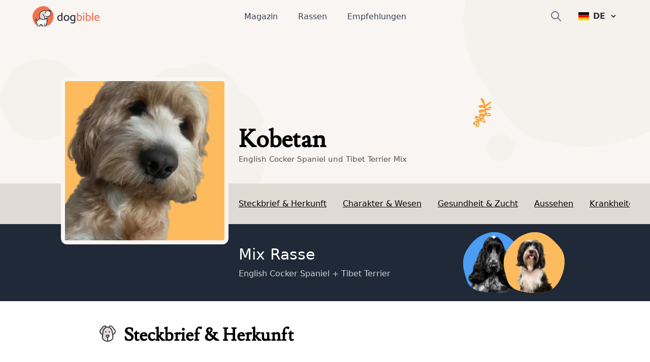

--- FILE ---
content_type: text/javascript; charset=utf-8
request_url: https://www.dogbible.com/app/static/prod/de/hunderassen/cocker-spaniel-tibet-terrier-mix/payload.js
body_size: 20724
content:
__NUXT_JSONP__("/de/hunderassen/cocker-spaniel-tibet-terrier-mix", (function(a,b,c,d,e,f,g,h,i,j,k,l,m,n,o,p,q,r,s,t,u,v,w,x,y,z,A,B,C,D,E,F,G,H,I,J,K,L,M,N,O,P,Q,R,S,T,U,V,W,X,Y,Z,_,$,aa,ab,ac,ad,ae,af,ag,ah,ai,aj,ak,al,am,an,ao,ap,aq,ar,as,at,au,av,aw,ax,ay,az,aA,aB,aC,aD,aE,aF,aG,aH,aI,aJ,aK,aL,aM,aN,aO,aP,aQ,aR,aS,aT,aU,aV,aW,aX,aY,aZ,a_,a$,ba,bb,bc,bd,be,bf,bg,bh,bi,bj,bk,bl,bm,bn,bo,bp,bq,br,bs,bt,bu,bv,bw,bx,by,bz,bA,bB,bC,bD,bE,bF,bG,bH,bI,bJ,bK,bL,bM,bN){ao[0]={locale:ap,path:"https:\u002F\u002Fwww.dogbible.com\u002Fde\u002Fhunderassen\u002Fcocker-spaniel-tibet-terrier-mix"};ao[1]={locale:"x-default",path:aq};ao[2]={locale:ar,path:aq};ao[3]={locale:J,path:"https:\u002F\u002Fwww.dogbible.com\u002Fes\u002Frazas-perros\u002Fcocker-spaniel-mezcla-de-terrier-tibetano"};ao[4]={locale:as,path:"https:\u002F\u002Fwww.dogbible.com\u002Fhu\u002Fkutyafajtak\u002Fcocker-spaniel-tibeti-terrier-keverek"};ao[5]={locale:at,path:"https:\u002F\u002Fwww.dogbible.com\u002Ffr\u002Fraces-chiens\u002Fcocker-epagneul-tibet-terrier-mix"};return {data:[{breed:{id:I,description:"\u003Ch2\u003ECocker Spaniel und Tibetan Terrier Mix - eine hybride Rasse\u003C\u002Fh2\u003E\r\n\r\n\u003Cp\u003EDieser Welpe ist die perfekte Mischung aus zwei freundlichen Rassen! Der Cocker Spaniel ist für sein ausgeglichenes Temperament und seine Liebe zu Menschen bekannt, während der Tibet Terrier eine unabhängige und verspielte Rasse ist. Dieser Welpe wird Ihnen mit Sicherheit unendlich viel Freude bereiten!\u003C\u002Fp\u003E",slug:"cocker-spaniel-tibet-terrier-mix",alternate_names:a,m_weight_from:b,m_weight_to:b,w_weight_from:b,w_weight_to:b,title:am,life_expectancy_from:b,life_expectancy_to:b,size_id:b,activity_level_id:b,care_requirement_id:b,ear_shape_id:b,fur_length_id:b,origin_id:b,fci_section_id:b,banner_id:5613,hybrid:e,popular:j,m_size_from:b,m_size_to:b,w_size_from:b,w_size_to:b,banner_title:v,banner_alt:an,akc_id:b,kc_id:b,modules:[],fur_property_id:b,tail_id:b,character_text:"\u003Ch2\u003EMögliche Charaktereigenschaften von Cocker Spaniel und Tibetan Terrier Mix - So ist vermutlich sein Wesen\u003C\u002Fh2\u003E\r\n\r\n\u003Cp\u003ECocker-Spaniel-Tibetan-Terrier-Mischlinge sind bei vielen Hundeliebhabern sehr beliebt. Sie sind eine Mischung aus zwei beliebten Rassen, dem Cockerspaniel und dem Tibet-Terrier. Das macht sie zu einer perfekten Wahl für alle, die einen freundlichen, gut erziehbaren und kinderfreundlichen Hund suchen. Diese Hunde sind auch dafür bekannt, dass sie pflegeleicht sind, was ein weiterer Pluspunkt ist.\u003C\u002Fp\u003E\r\n\r\n\u003Cp\u003EDie Rasse Cocker Spaniel-Tibetanischer Terrier-Mix ist eine relativ neue Mischung, da sie erst in den letzten Jahrzehnten entstanden ist. Aus diesem Grund gibt es nicht viel Geschichte oder Hintergrundinformationen über sie. Wir wissen jedoch, dass sie bei vielen Familien sehr beliebt sind.\u003C\u002Fp\u003E\r\n\r\n\u003Cp\u003EWas die Persönlichkeit betrifft, so ist die Rasse Cocker Spaniel-Tibetanischer Terrier-Mix dafür bekannt, dass sie freundlich und liebevoll ist. Sie sind auch dafür bekannt, dass sie sehr gut erziehbar sind, was sie zu einer guten Wahl für Familien mit Kindern macht. Sie sind pflegeleichte Hunde, was bedeutet, dass ihre Pflege nicht viel Arbeit erfordert.\u003C\u002Fp\u003E\r\n\r\n\u003Cp\u003EWenn ihr mit dem Gedanken spielt, sich einen Cocker Spaniel-Tibetan-Terrier-Mix anzuschaffen, solltet ihr auf jeden Fall einige Nachforschungen anstellen, um sicherzustellen, dass dies die richtige Rasse für euch ist. Sie können mit Züchtern oder sogar mit anderen Hundebesitzern sprechen, um deren Meinung einzuholen. Wenn ihr euch entschieden habt, dass dies die richtige Mischlingsrasse für euch ist, solltet ihr euch einen seriösen Züchter oder Abgeber \u002F Verkäufer suchen, der euch einen gesunden Welpen schenken kann.\u003C\u002Fp\u003E",look_text:"\u003Ch2\u003EWie sieht dieser Mischling aus?\u003C\u002Fh2\u003E\r\n\r\n\u003Cp\u003EDie Rasse Cocker Spaniel-Tibet-Terrier-Mix hat ein langes und gewelltes Fell. Das Fell ist im Allgemeinen eine Mischung aus Schwarz, Braun und Weiß. Das Haar ist dicht und weich, und kann etwas schwierig zu pflegen sein.&nbsp;\u003C\u002Fp\u003E\r\n\r\n\u003Cp\u003EIhr Fell ist eines der Hauptmerkmale, das die Menschen an ihnen lieben. Es ist weich und seidig und kann entweder gerade oder gewellt sein. Das Fell ist außerdem sehr pflegeleicht, da es nicht viel Pflege benötigt. Ein weiterer Pluspunkt ist, dass das Fell hypoallergen ist, d. h., dass es bei Menschen seltener Allergien auslöst.\u003C\u002Fp\u003E\r\n\r\n\u003Ch2\u003EWas sind Rassemerkmale dieses Mix Hundes?\u003C\u002Fh2\u003E\r\n\r\n\u003Cp\u003EDiese Hunderasse wiegt typischerweise zwischen 9 und 16 kg und hat eine Schulterhöhe von 38 bis 41 cm. Sie haben ein langes, seidiges Fell, das typischerweise eine goldene Farbe hat, mit weißen Abzeichen auf der Brust, den Pfoten und im Gesicht. Sie haben eine lange, spitze Schnauze und Schlappohren. Ihr Schwanz ist lang und gebogen, und sie haben lange, schlanke Beine.\u003C\u002Fp\u003E",origin_text:"\u003Ch2\u003EWelche Krankheiten können bei Cocker Spaniel und Tibetan Terrier Mix auftreten\u003C\u002Fh2\u003E\r\n\r\n\u003Cp\u003EDer Cocker Spaniel-Tibetanische Terrier-Mix ist ein schöner, freundlicher und liebevoller Hund. Wie alle Rassen sind sie jedoch anfällig für bestimmte gesundheitliche Probleme. Einige der bekannten Krankheiten der Rasse Cocker Spaniel-Tibetanischer Terrier-Mix sind:\u003C\u002Fp\u003E\r\n\r\n\u003Cul\u003E\r\n\t\u003Cli\u003EAllergien: Cocker Spaniels neigen zu Allergien, die Symptome wie Juckreiz, rote Augen und Darmprobleme verursachen können.\u003C\u002Fli\u003E\r\n\t\u003Cli\u003EKrebs: Leider ist auch diese Rasse anfällig für Krebs, der häufigsten Todesursache bei Hunden.\u003C\u002Fli\u003E\r\n\t\u003Cli\u003EAugenprobleme: Cocker Spaniels sind anfällig für eine Reihe von Augenkrankheiten, darunter Glaukom, Katarakt und Miniaturisierung des Augapfels.\u003C\u002Fli\u003E\r\n\t\u003Cli\u003EOhrenentzündungen: Aufgrund ihrer langen, schlaffen Ohren sind Cocker Spaniels anfälliger für Ohrinfektionen als andere Rassen.\u003C\u002Fli\u003E\r\n\t\u003Cli\u003EHüftdysplasie: Dies ist eine Erkrankung, die das Hüftgelenk betrifft und zu Schmerzen und Lahmheit führen kann.\u003C\u002Fli\u003E\r\n\u003C\u002Ful\u003E\r\n\r\n\u003Cp\u003EGlücklicherweise lassen sich die meisten dieser Erkrankungen mit der richtigen Behandlung und Pflege in den Griff bekommen. Wenn ihr einen Cocker Spaniel-Tibet-Terrier-Mix habt, solltet ihr unbedingt mit eurem Tierarzt darüber sprechen, wie ihr euren Hund am besten gesund und glücklich halten könnt.\u003C\u002Fp\u003E",heading:a,likes:30,faqs:[{q:" Wie sieht ein Cocker Spaniel und Tibet Terrier-Mix aus?",a:"\u003Cp\u003EDer Cocker Spaniel-Tibet-Terrier-Mix ist eine Kreuzung zwischen zwei reinrassigen Hunden, dem Cocker Spaniel und dem Tibet-Terrier. Diese beiden Rassen haben ein sehr unterschiedliches Erscheinungsbild, so dass die daraus resultierende Mischlingsrasse im Aussehen sehr unterschiedlich sein kann. Die meisten Cocker Spaniel-Tibet-Terrier-Mischlinge haben jedoch das lange, fließende Fell des Cocker Spaniels sowie den markant geformten Kopf und die Ohren des Tibet-Terriers geerbt.\u003C\u002Fp\u003E\r\n"},{q:" Wie ist das Temperament eines Cocker Spaniel und Tibet Terrier-Mixes?",a:"\u003Cp\u003EDer Cocker Spaniel-Tibet-Terrier-Mix ist eine Kreuzung zwischen zwei Rassen mit sehr unterschiedlichem Temperament. Der Cocker Spaniel ist eine freundliche, aufgeschlossene Rasse, die gerne mit Menschen zusammen ist, während der Tibet Terrier eine eher unabhängige, distanzierte Rasse ist. Daher kann das Temperament eines Cocker Spaniel-Tibetan-Terrier-Mixes sehr unterschiedlich sein. Einige Cocker Spaniel-Tibet-Terrier-Mischlinge sind freundlich und aufgeschlossen wie der Cocker Spaniel, während andere eher unabhängig und distanziert wie der Tibet-Terrier sind.\u003C\u002Fp\u003E\r\n"},{q:" Wie viel Bewegung braucht ein Cocker Spaniel-Tibetanischer Terrier-Mix?",a:"\u003Cp\u003EDer Cocker Spaniel-Tibet-Terrier-Mix ist eine Kreuzung zwischen zwei Rassen mit sehr unterschiedlichen Bewegungsbedürfnissen. Der Cocker Spaniel ist eine energiereiche Rasse, die viel Bewegung braucht, während der Tibet Terrier eine energiearme Rasse ist, die mit mäßiger Bewegung zufrieden ist. Daher kann der Bewegungsbedarf eines Cocker Spaniel und Tibet Terrier-Mixes sehr unterschiedlich sein. Einige Cocker Spaniel-Tibet-Terrier-Mischlinge brauchen viel Bewegung wie der Cocker Spaniel, während andere mit mäßiger Bewegung wie der Tibet-Terrier zufrieden sind.\u003C\u002Fp\u003E\r\n"},{q:" Wie viel kostet ein Cocker Spaniel-Tibetanischer Terrier-Mix?",a:"\u003Cp\u003EDer Cocker Spaniel-Tibet-Terrier-Mix ist eine Kreuzung zwischen zwei reinrassigen Hunden, daher können die Kosten für einen Cocker Spaniel-Tibet-Terrier-Mix sehr unterschiedlich sein. Die durchschnittlichen Kosten für einen Cocker Spaniel und Tibet Terrier-Mix liegen zwischen 500 und 700 Dollar.\u003C\u002Fp\u003E\r\n"},{q:" Eignen sich Cocker Spaniel- und Tibet Terrier-Mischlinge als Haustiere?",a:"\u003Cp\u003EDer Cocker Spaniel-Tibet-Terrier-Mix ist eine Kreuzung zwischen zwei reinrassigen Hunden, daher kann die Antwort auf diese Frage sehr unterschiedlich ausfallen. Einige Cocker Spaniel-Tibet-Terrier-Mischlinge eignen sich gut als Haustiere, andere wiederum nicht. Es ist wichtig, daran zu denken, dass jeder Hund ein Individuum ist. Daher ist es wichtig, einen Cocker Spaniel-Tibet-Terrier-Mix kennenzulernen, bevor man eine Entscheidung darüber trifft, ob er ein gutes Familientier ist oder nicht.\u003C\u002Fp\u003E\r\n"}],video:a,relevance:1815,hybrid_title:am,published_at:"2023-01-03 12:03:30",translator_ready:[],sources:b,is_edited:j,edited_user:b,page_id:b,hreflang_tags:ao,schema_published:"2022-10-05T15:27:14+00:00",schema_updated:"2023-01-03T12:03:30+00:00",origin:b,banner:{filename:"kobetan-c-laura-kusch-4",alt:an,title:v,path:"\u002Fi\u002Fde\u002Fkobetan-c-laura-kusch-4.png",origin:K},list_states:[],colors:[],gallery:[{filename:"kobetan-c-laura-kusch",alt:"Hund,Hunderasse,Fleischfresser,Pflanze,Baum,Begleithund,Kitz,Schnauze,Gras,Arbeitstier,",title:v,path:"\u002Fi\u002Fde\u002Fkobetan-c-laura-kusch.jpg",origin:K,image_gallery:"https:\u002F\u002Fwww.dogbible.com\u002Fi\u002Fde\u002Fkobetan-c-laura-kusch.jpg"},{filename:"kobetan-c-laura-kusch-2",alt:"Hund,Orange,Fleischfresser,Rehbraun,Begleithund,Spielzeughund,Halsband,Hundebekleidung,Hunderasse,Terrier,",title:v,path:"\u002Fi\u002Fde\u002Fkobetan-c-laura-kusch-2.jpg",origin:K,image_gallery:"https:\u002F\u002Fwww.dogbible.com\u002Fi\u002Fde\u002Fkobetan-c-laura-kusch-2.jpg"},{filename:"kobetan-c-laura-kusch-3",alt:"Hund,Hunderasse,Fleischfresser,Begleithund,Schnauze,Sportliche Gruppe,Terrier,Canidae,Leber,Kleinhund,",title:v,path:"\u002Fi\u002Fde\u002Fkobetan-c-laura-kusch-3.jpg",origin:K,image_gallery:"https:\u002F\u002Fwww.dogbible.com\u002Fi\u002Fde\u002Fkobetan-c-laura-kusch-3.jpg"}],seo_tag:b,related_breeds:[{id:h,description:"\u003Ch3\u003EHerkunft und Geschichte des English Cocker Spaniel\u003C\u002Fh3\u003E\u003Cp\u003EDer Zusatz „English“ im Namen des English Cocker Spaniels wurde erforderlich, da es in den USA den „\u003Ca href=\"https:\u002F\u002Fwww.dogbible.com\u002Fde\u002Fhunderassen\u002Famerican-cocker-spaniel\"\u003EAmerican Cocker Spaniel\u003C\u002Fa\u003E“ gibt. Der AKC erkannte diese Rasse 1946 offiziell als eigenständig an.\u003C\u002Fp\u003E\u003Cp\u003EDie englischen Spanielrassen wurden vor Jahrhunderten aus Hunden spanischer Abstammung entwickelt (das Wort \"Spaniel\" leitet sich von \"spanisch\" ab). Das war lange vor der Erfindung zuverlässiger Jagdgewehre, als Vogeljäger Hunde in Verbindung mit Netzen, Bögen und manchmal Falken einsetzten. Die frühen Behörden unterteilten die Spaniels nicht nach Rasse, sondern nach Typ: entweder Wasser- oder Landspaniels. Die Landspaniels wurden nach ihrer Größe unterteilt. Die größeren Typen waren der \"springing spaniel\" und der \"field spaniel\", und die kleineren, die sich auf das Aufstöbern von Waldschnepfen spezialisierten, wurden als \"cocking spaniel\" bezeichnet.\u003C\u002Fp\u003E\u003Cp\u003EIm 19. Jahrhundert führte das Aufkommen von Hundeausstellungen in Verbindung mit dem Klassifizierungswahn des viktorianischen Englands dazu, die verschiedenen Spaniel-Typen als offizielle Rassen zu bezeichnen. So entstanden der \u003Ca href=\"https:\u002F\u002Fwww.dogbible.com\u002Fde\u002Fhunderassen\u002Fspringer-spaniel\"\u003EEnglische Springer Spaniel\u003C\u002Fa\u003E, der \u003Ca href=\"https:\u002F\u002Fwww.dogbible.com\u002Fde\u002Fhunderassen\u002Ffield-spaniel\"\u003EField Spaniel\u003C\u002Fa\u003E, der Englische Cocker Spaniel und schließlich alle heutigen britischen Spanielrassen.\u003C\u002Fp\u003E\u003Ch3\u003EEnglish vs. American Cocker Spaniel\u003C\u002Fh3\u003E\u003Ctable style=\"width: 100%;\"\u003E\u003Cthead\u003E\u003Ctr\u003E\u003Cth\u003EEnglish Cocker Spaniel\u003C\u002Fth\u003E\u003Cth\u003EAmerican Cocker Spaniel\u003C\u002Fth\u003E\u003C\u002Ftr\u003E\u003C\u002Fthead\u003E\u003Ctbody\u003E\u003Ctr\u003E\u003Ctd style=\"width: 50.0000%;\"\u003EEnglisch Cocker Spaniel\u003C\u002Ftd\u003E\u003Ctd style=\"width: 50.0000%;\"\u003E\u003Ca href=\"https:\u002F\u002Fwww.dogbible.com\u002Fde\u002Fhunderassen\u002Famerican-cocker-spaniel\"\u003EAmerican Cocker Spaniel\u003C\u002Fa\u003E\u003C\u002Ftd\u003E\u003C\u002Ftr\u003E\u003Ctr\u003E\u003Ctd style=\"width: 50.0000%;\"\u003EApportierhunde – Stöberhunde – Wasserhunde\u003C\u002Ftd\u003E\u003Ctd style=\"width: 50.0000%;\"\u003EBegleithund\u003C\u002Ftd\u003E\u003C\u002Ftr\u003E\u003Ctr\u003E\u003Ctd style=\"width: 50.0000%;\"\u003EArbeitsprüfung\u003C\u002Ftd\u003E\u003Ctd style=\"width: 50.0000%;\"\u003Ekleiner, üppigeres Fell, kürzerer Kopf\u003C\u002Ftd\u003E\u003C\u002Ftr\u003E\u003Ctr\u003E\u003Ctd style=\"width: 50.0000%;\"\u003EBewegungsdrang\u003C\u002Ftd\u003E\u003Ctd style=\"width: 50.0000%;\"\u003Eanpassungsfähig, weniger Beutetrieb\u003C\u002Ftd\u003E\u003C\u002Ftr\u003E\u003Ctr\u003E\u003Ctd\u003Ebraucht Auslastung - intelligent\u003C\u002Ftd\u003E\u003Ctd\u003Enicht so anspruchsvoll\u003C\u002Ftd\u003E\u003C\u002Ftr\u003E\u003C\u002Ftbody\u003E\u003C\u002Ftable\u003E\u003Ch3\u003EJagdverhalten des English Cocker Spaniel\u003C\u002Fh3\u003E\u003Cp\u003EDiese englische Rasse wurde als Jagdhund gezüchtet. Es sind Stöber- und Apportierhunde, die das Wild nicht wie andere Hunde hetzen, sondern nur aufstöbern und dem Jäger vor die Flinte treiben. Als Stöberhund zum Aufspüren von Geflügel und Niederwild gehört die Bellfreudigkeit (Laut) bei jagdlicher Stimulation zu seinen rassespezifischen Eigenschaften. Nach dem Schuss muss der Hund das erlegte Stück apportieren.&nbsp;\u003C\u002Fp\u003E\u003Ch3\u003EBerühmte Cocker Spaniel\u003C\u002Fh3\u003E\u003Cp\u003EEin Cockerspaniel namens Lupo ist das Haustier des Herzogs und der Herzogin von Cambridge, auch bekannt als Prinz William und Kate Middleton.\u003C\u002Fp\u003E\u003Ch3\u003EEignung und Haltung\u003C\u002Fh3\u003E\u003Cp\u003EDer Cockerspaniel eignet sich als Jagd-, Spür-, Apportier- und Familienhund. Allerdings sollte man seine angeborene Bellfreudigkeit berücksichtigen, wenn man ihn in der Wohnung und in Mehrfamilienhäusern hält.\u003C\u002Fp\u003E",slug:w,alternate_names:"Cocker Spaniel",m_weight_from:13,m_weight_to:16,w_weight_from:au,w_weight_to:x,title:y,life_expectancy_from:10,life_expectancy_to:17,size_id:av,activity_level_id:l,care_requirement_id:l,ear_shape_id:e,fur_length_id:l,origin_id:L,fci_section_id:23,banner_id:z,hybrid:j,popular:e,m_size_from:38,m_size_to:43,w_size_from:36,w_size_to:X,banner_title:m,banner_alt:n,akc_id:e,kc_id:e,modules:b,fur_property_id:o,tail_id:7,character_text:"\u003Ch3\u003ETypische Charaktereigenschaften des Cocker Spaniels\u003C\u002Fh3\u003E\u003Cp\u003EIm Grunde ist der English Cocker Spaniel aber menschenbezogen und zeigt sich Kindern und auch anderen Hunden gegenüber sehr umgänglich. Er ist verspielt und zuweilen auch verschmust. Er hängt sehr an seinem Menschenfreund und liebt es, mit ihm herumzutollen. Typisch ist auch sein unermüdliches Rutenspie und seine typisch eifrige Bewegung, hauptsächlich beim Folgen einer Spur, die er unerschrocken in unwegsamem Dickicht verfolgt.\u003C\u002Fp\u003E\u003Cp\u003EDie Hunde sind ausgesprochen neugierig, immer darauf aus, ihre Umgebung zu erkunden und Fremden gegenüber auch nicht misstrauisch. Er schließt schnell Freundschaften, da er sich relativ offen gegenüber Fremden zeigt, und verbreitet wahre Lebensfreude.\u003C\u002Fp\u003E\u003Ch3\u003EAuslastung und Erziehung\u003C\u002Fh3\u003E\u003Cp\u003EDieses von Anfang an angezüchtete Verhalten machen eine Haltung des Cocker Spaniels nicht gerade einfach, was einerseits seinem sehr ausgeprägten Bewegungsdrang, andererseits dem Jadgtrieb geschuldet ist. Tägliche Spaziergänge von mindestens 2-3 Stunden gehören zum Pflichtprogramm. Aber auch an Hundesport, Agility, sowie Apportierspielen, haben die Hunde große Freude. Des Weiteren sind sie als Begleiter beim Joggen oder Radfahren gut geeignet.&nbsp;\u003C\u002Fp\u003E\u003Cp\u003EDie Erziehung der gelehrigen Hunde kann auch Anfängern gelingen, sofern man mit Engagement und genügend Konsequenz dabei ist. Andernfalls kann der Cocker Spaniel recht eigensinnig werden und seinem Halter auf der Nase herumtanzen.\u003C\u002Fp\u003E",look_text:"\u003Ch3\u003ERassemerkmale des Cocker Spaniels\u003C\u002Fh3\u003E\u003Cp\u003EBeim English Cocker Spaniel handelt es sich eine von der FCI anerkannte britische Hunderasse der FCI-Gruppe 8 (Apportierhunde – Stöberhunde – Wasserhunde), Sektion 2 (Stöberhunde), Standard Nr. 5 mit Arbeitsprüfung. Die offizielle Bezeichnung der Hunde lautet „English Cocker Spaniel“.&nbsp;\u003C\u002Fp\u003E\u003Cp\u003ERüden sind ungefähr 39-41cm, Hündinnen 38-39cm groß. Dabei wiegen die English Cocker Spaniel ungefähr 13-14,6kg. Diese Rasse zeigt eine einwandfreie Aktion im Gangwerk mit viel Schub und Raumgriff.\u003C\u002Fp\u003E\u003Ch3\u003EDer Kopf\u003C\u002Fh3\u003E\u003Cp\u003EDer English Cocker Spaniel besitzt einen gut entwickelten, klar gemeißelten Kopf, dessen Stopp ausgeprägt und in der Mitte zwischen Nasenspitze und Hinterhauptbein platziert ist. Die Backen treten nicht hervor.\u003C\u002Fp\u003E\u003Ch3\u003EDer Fang\u003C\u002Fh3\u003E\u003Cp\u003EDer Nasenschwamm sollte genügend groß sein, um eine zur leichten Aufnahme schwacher Witterung zu erlauben. Der Fang selbst hat dabei eine quadratische Form.&nbsp;\u003C\u002Fp\u003E\u003Cp\u003EEin kräftiges Kiefer sowie ein Scherengebiss, wobei die obere Schneidezahnreihe ohne Zwischenraum über die untere greift und die Zähne senkrecht im Kiefer stehen, ist im Rassestandard festgehalten.&nbsp;\u003C\u002Fp\u003E\u003Ch3\u003EDie Augen &amp; Ohren\u003C\u002Fh3\u003E\u003Cp\u003EDer English Cocker Spaniel hat zwar große aber nicht hervorstehende Augen in (dunkel)brauner Farbe; bei Leberbraunen, Leberbraunschimmel und Leberbraun\u002Fweißen sind sie dunkelhaselnussfarben und harmonierend mit dem Haarkleid. Sie besitzen einen intelligenten und sanften Ausdruck mit straffen Lidrändern, der aber dennoch hellwach, leuchtend und fröhlich sein sollte straffe Lidränder.&nbsp;\u003C\u002Fp\u003E\u003Cp\u003EDie lappigen, gut mit langem, glatten und seidigem Haar bedeckten Ohren sind in Augenhöhe angesetzt. Das Leder sollte dünn sein und bis zur Nasenspitze reichen.&nbsp;\u003C\u002Fp\u003E\u003Ch3\u003EDer Rumpf\u003C\u002Fh3\u003E\u003Cp\u003EDerm muskulöse, trockene Hals ist schön eingelassen in gut schräge Schultern, und führt in einen kräftigen, kompakten Körper mit einer festen, geraden Oberlinie, die von Ende der Lende bis zum Rutenansatz hin leicht geneigt ist, über. Dabei sind die Lenden kurz und breit.&nbsp;\u003C\u002Fp\u003E\u003Cp\u003EDer Brustkorb ist bei Rasseexemplaren gut entwickelt mit einem tiefreichenden Brustbein. Die Rippen sind gut gewölbt.&nbsp;\u003C\u002Fp\u003E\u003Ch3\u003EDie Rute\u003C\u002Fh3\u003E\u003Cp\u003EDer kräftige Rutenansatz liegt etwas unterhalb der Rückenlinie. Sie wird fröhlich bewegt und gerade, niemals hochgestellt, getragen und verjüngt such zur einer feinen Spitze. Eine zum Körperhaar passende, gute Befederung ist typisch.\u003C\u002Fp\u003E\u003Cp\u003EFrüher üblicherweise kupiert, war sie aber weder so kurz, dass die unermüdliche, fröhliche Bewegung beim Arbeiten nicht sichtbar wäre, noch so lang, dass sie beeinträchtigt wäre. Glücklicherweise ist auch die Kupierung seltener geworden. Dann ist die Rute leicht gebogen und in gutem Verhältnis zur Größe des Körpers, so dass das Erscheinungsbild ausgewogen ist; im Idealfall in ihrer Länge reicht sie nicht unter die Sprunggelenke.&nbsp;\u003C\u002Fp\u003E\u003Ch3\u003EDie Gliedmaßen\u003C\u002Fh3\u003E\u003Cp\u003EAllgemein besitzt der Cocker Spaniel Läufe von guter Knochenstärke, die gerade sowie ausreichend kurz für konzentrierte Kraftentfaltung aber nicht zu kurz, um nicht den enormen Eifer zu beeinträchtigen, sind. Seine Schulter ist schräg und trocken. Die breite, muskulöse Hinterhand hat gute Rundungen, und sein Hintermittelfuß unter dem Sprunggelenk ist kurz, wodurch viel Schub ermöglicht wird.&nbsp;\u003C\u002Fp\u003E\u003Cp\u003ESowohl die Vorder- als auch die Hinterpfoten sollten fest, dick gepolstert und der Katzenpfote ähnlich sein.\u003C\u002Fp\u003E\u003Ch3\u003EDas Haarkleid\u003C\u002Fh3\u003E\u003Cp\u003EDiese Rasse ist bekannt für ihr glattes Haar, das eine seidige Beschaffenheit hat und niemals drahtig oder wellig ist, nicht zu reichlich und niemals lockig. Das Gebäude, die Vorder- und Hinterläufe sollten über dem Sprunggelenk gut befedert sein.&nbsp;\u003C\u002Fp\u003E\u003Cp\u003EFarblich kommt der cocker Spaniel bei einfarbigen Exemplaren in schwarz, rot, gold, leber (schokoladenbraun) sowie schwarz oder braun mit loh vor. Bei diesen Farben ist kein weiβ auβer ein kleiner Fleck an der Brust erlaubt. Mehrfarbig wird zwischen zweifarbig, bei denen eine Tüpfelung erlaubt ist (schwarz, orange, braun und lemon mit jeweils weiß), und dreifarbig (Schwarz, weiβ mit loh und braun, weiβ mit loh) unterschieden. Schimmel können blau-, orange-, lemon- oder braunschimmel sein. Blau- und Braunschimmel mit loh sind ebenso erlaubt.\u003C\u002Fp\u003E",origin_text:"\u003Ch3\u003ERassetypische Krankheiten des English Cocker Spaniel\u003C\u002Fh3\u003E\u003Cp\u003EDer Cocker Spaniel hat aufgrund seiner großen, herunterhängenden Ohren oft Ohrenprobleme. Dem kann man durch regelmäßiges Säubern der Ohren aber vorbeugen. Des Weiteren leidet die Rasse auch unter erblich bedingten Krankheiten.\u003C\u002Fp\u003E\u003Cul type=\"disc\"\u003E\u003Cli\u003EOhrenzwang: Entzündungen des äußeren Gehörgangs\u003C\u002Fli\u003E\u003Cli\u003ELefzen-Ekzem: rote, nässende Entzündung der Haut um die Lefzen\u003C\u002Fli\u003E\u003Cli\u003Efamiliäre Nephropathie: ein schon in früher Jugend auftretendes Nierenleiden. Das verantwortliche Krankheitsgen lässt sich durch richtige Zuchtauswahl aber gut unter Kontrolle bringen\u003C\u002Fli\u003E\u003Cli\u003ECockerwut: \u003Ca href=\"https:\u002F\u002Fwww.dogbible.com\u002Fde\u002Fmagazin\u002Fepilepsie-hund\"\u003Eepilepsie\u003C\u002Fa\u003E-artige Nervenkrankheit mit Neigung zu spontaner Aggressivität (dieser Gendefekt kommt aber relativ selten vor)\u003C\u002Fli\u003E\u003Cli\u003Eprogressive Retina-Atrophie: Bei dieser erblich bedingten Augenerkrankung stirbt die Netzhaut der Hunde langsam ab, was zur Erblindung beider Augen führt\u003C\u002Fli\u003E\u003C\u002Ful\u003E\u003Ch3\u003EPflege und Gesunderhaltung\u003C\u002Fh3\u003E\u003Cp\u003EDie Pflege beschränkt sich auf tägliches Bürsten und gelegentliches (alle 2-3 Monate) Trimmen beim Hundefriseur. Dieser kürzt überschüssige Haare auf dem Rücken, unter den Ohren und am Bauch. Die Ernährung ist unkompliziert. Der \"Englische Cocker Spaniel\" frisst von Natur aus viel und schnell und neigt zu Übergewicht. Daher sind Futtermenge und besonders Leckerlis im Auge zu behalten.\u003C\u002Fp\u003E\u003Ch3\u003EKauf und Zucht des English Cocker Spaniel\u003C\u002Fh3\u003E\u003Cp\u003EWenn ihr jetzt Feuer gefangen habt und einen englischen Cocker Spaniel kaufen wollt, holt euch am besten einen Welpen bei einem Züchter. In Deutschland gibt es eine Vielzahl von Züchtern die sich der Cocker Spaniel Zucht widmen. Man sollte auf die Zugehörigkeit zu einem VHD-Verein achten. Dann könnt ihr sicher sein, das es auch ein seriöser Züchter ist. Ein Cocker Spaniel Welpe kostet etwa 1.000 Euro. Die Spanielzucht in Deutschland ist übrigens mit der in Österreich und der Schweiz eng verbunden. Schon vor mehr als 90 Jahren wurde ein gemeinsames Zuchtbuch geführt.\u003C\u002Fp\u003E\u003Cp\u003EWenn ihr aber Hunden in Not helfen wollt, schaut im örtlichen Tierheim oder bei einer der Cocker-in-Not-Initiativen vorbei. Vielleicht wartet ja dort schon das passende Tier auf euch.\u003C\u002Fp\u003E",heading:"Cocker Spaniel - Rassebeschreibung: Charakter & Co",likes:Y,faqs:[{q:"Sind Cocker Spaniel erziehbare Hunde?",a:"\u003Cp\u003EJa, Cocker Spaniel gelten als gelehrig und sind gut erziehbar. Man sollte immer bedenken, dass es sich um Jagdhunde grundsätzlich handelt und somit die Rasse sehr viel Training und mentale Auslastung benötigt.\u003C\u002Fp\u003E"},{q:"Wie viel kostet ein Cocker Spaniel Welpe?",a:"\u003Cp\u003EEin Cocker Spaniel Welpe kostet etwa 1.000 Euro.\u003C\u002Fp\u003E"},{q:"Haaren Cocker Spaniel stark?",a:"\u003Cp\u003ENicht unbedingt. Cocker Spaniel haaren nicht mehr als andere Hunderassen mit Unterwolle. Alle Hunderassen, die im Sommer und Winter einem Fellwechsel unterliegen, haare zu dieser Zeit stark.\u003C\u002Fp\u003E"},{q:"Wie lange kann man einen Cocker Spaniel alleine lassen?",a:"\u003Cp\u003EEin Hund sollte nie länger als 3-6 Stunden alleine bleiben. Bei guter Erziehung klappt das allerdings recht gut und problemlos.\u003C\u002Fp\u003E"},{q:"Wie sind English Cocker Spaniel als Haustiere?",a:"\u003Cp\u003EEnglish Cocker Spaniel sind freundliche, anhängliche und intelligente Haustiere. Sie sind gut mit Kindern und anderen Haustieren verträglich und eignen sich bei genügend Auslastung gut als Familienhunde. Habt ihr aber kein Interesse an der Jagd, solltet ihr euch eventuell überlegen, ob ein American Cocker spaniel nicht besser wäre.\u003C\u002Fp\u003E"},{q:"Wie ist das Verhältnis zu Kindern und anderen Haustieren?",a:"\u003Cp\u003EEnglish Cocker Spaniel haben ein gutes Verhältnis zu Kindern und anderen Haustieren und eignen sich gut als Familienhunde.\u003C\u002Fp\u003E"},{q:"Was ist die durchschnittliche Lebenserwartung eines English Cocker Spaniel?",a:"\u003Cp\u003EDie durchschnittliche Lebenserwartung eines English Cocker Spaniel beträgt 12-14 Jahre.\u003C\u002Fp\u003E"},{q:"Wie sieht die Pflege des English Cocker Spaniel aus?",a:"\u003Cp\u003EEnglish Cocker Spaniel haben ein weiches, welliges Fell, das regelmäßig gebürstet und gebadet werden muss. Dies hilft, Verfilzungen und Schmutz zu entfernen und das Fell in einem gesunden Zustand zu halten.\u003C\u002Fp\u003E"},{q:"Was sind die Merkmale des English Cocker Spaniel?",a:"\u003Cp\u003EDer English Cocker Spaniel ist ein mittelgroßer, kompakter Hund mit einem weichen, welligen Fell. Sie haben einen langen, buschigen Schwanz und eine runde, freundliche Schnauze.\u003C\u002Fp\u003E"},{q:"Wie groß werden English Cocker Spaniel?",a:"\u003Cp\u003EEnglish Cocker Spaniel erreichen eine Schulterhöhe von etwa 38-41 cm und ein Gewicht von 14-15 kg.\u003C\u002Fp\u003E"}],video:a,relevance:b,hybrid_title:b,published_at:"2021-06-29 08:32:16",translator_ready:[J],sources:[{source_title:"Offizielle Seite des FCI",source_link:"https:\u002F\u002Ffci.be\u002FNomenclature\u002FStandards\u002F005g08-de.pdf",source_accessed:Z,source_anchor:a},{source_title:"American Kennel Club",source_link:"https:\u002F\u002Fwww.akc.org\u002Fdog-breeds\u002Fenglish-cocker-spaniel\u002F",source_accessed:Z,source_anchor:a},{source_title:aw,source_link:"https:\u002F\u002Fembarkvet.com\u002Fresources\u002Fdog-breeds\u002Fcocker-spaniel\u002F",source_accessed:Z,source_anchor:a},{source_title:"Gabriele Lehari (2004). Ulmers Großes Lexikon der Hunderassen. Ulmer.",source_link:a,source_accessed:b,source_anchor:a},{source_title:"Manjuno's English Cocker Spaniel",source_link:"http:\u002F\u002Fwww.manjunos.at\u002Fstartmap.php?link=rasseportrait",source_accessed:"2023-02-09 09:45:49",source_anchor:a}],is_edited:e,edited_user:ax,page_id:p,schema_published:"2020-03-28T17:38:45+00:00",schema_updated:"2023-12-14T15:39:40+00:00",pivot:{breed_id:I,related_breed_id:h},origin:{title:"England",description:a,flag_icon:a,flag_id:2742,page_id:ay,flag:{filename:"fahne-aus-grossbrittanien",alt:"Flagge England, Fahne aus Großbritannien, englische Flagge, blau weiß rote Fahne mit Kreuz in rot und weiß",title:"Fahne aus Großbrittanien",path:"\u002Fi\u002Fde\u002Ffahne-aus-grossbrittanien.jpg",origin:az},page:{slug:"englische-hunderassen",title:"Englische Hunderassen",id:ay,page_type_id:c,url:"\u002Fde\u002Ft\u002Fenglische-hunderassen",schema_published:a,schema_updated:a,page_type:{id:c,created_at:d,updated_at:d,title:f,slug:g}}},banner:{filename:A,alt:n,title:m,path:B,origin:q},page:{slug:"cocker-spaniel-mix",title:"Cocker Spaniel Mix",id:p,page_type_id:l,url:"\u002Fde\u002Fm\u002Fcocker-spaniel-mix",schema_published:a,schema_updated:a,page_type:{id:l,created_at:aA,updated_at:aA,title:"Mixed Breeds",slug:"m"}},size:{title:aB,from:aC,to:h,description:a,short_description:a,page_id:M,page:{slug:aD,title:aE,id:M,page_type_id:c,url:aF,schema_published:a,schema_updated:a,page_type:{id:c,created_at:d,updated_at:d,title:f,slug:g}}},activity_level:{title:aG,from:aH,to:aI,description:a,short_description:a,page_id:N,page:{slug:aJ,title:aK,id:N,page_type_id:c,url:aL,schema_published:a,schema_updated:a,page_type:{id:c,created_at:d,updated_at:d,title:f,slug:g}}},care_requirement:{title:aM,description:aN,short_description:a,page_id:O,page:{slug:aO,title:aP,id:O,page_type_id:c,url:aQ,schema_published:a,schema_updated:a,page_type:{id:c,created_at:d,updated_at:d,title:f,slug:g}}},ear_shape:{title:aR,description:a,short_description:a,page_id:P,page:{slug:aS,title:aT,id:P,page_type_id:c,url:aU,schema_published:a,schema_updated:a,page_type:{id:c,created_at:d,updated_at:d,title:f,slug:g}}},fur_length:{title:"mittel",description:a,short_description:a,page_id:aV,page:{slug:"mittellanges-Fell",title:"Hunde mit mittellangem Fell",id:aV,page_type_id:c,url:"\u002Fde\u002Ft\u002Fmittellanges-Fell",schema_published:a,schema_updated:a,page_type:{id:c,created_at:d,updated_at:d,title:f,slug:g}}},fur_property:{title:"wellig",short_description:a,description:a,deleted_at:b,page_id:aW,page:{slug:"welliges-fell",title:"Hunde mit welligem Fell",id:aW,page_type_id:c,url:"\u002Fde\u002Ft\u002Fwelliges-fell",schema_published:a,schema_updated:a,page_type:{id:c,created_at:d,updated_at:d,title:f,slug:g}}},tail:{title:"gefächert",short_description:a,description:a,deleted_at:b,page_id:aX,page:{slug:"hunde-mit-gefachertem-schwanz",title:"Hunde mit gefächertem Schwanz",id:aX,page_type_id:c,url:"\u002Fde\u002Ft\u002Fhunde-mit-gefachertem-schwanz",schema_published:a,schema_updated:a,page_type:{id:c,created_at:d,updated_at:d,title:f,slug:g}}},anatomies:[{title:"zierlich",description:a,short_description:a,page_id:aY,page:{slug:"zierliche-hunde",title:"Zierliche Hunde",id:aY,page_type_id:c,url:"\u002Fde\u002Ft\u002Fzierliche-hunde",schema_published:a,schema_updated:a,page_type:{id:c,created_at:d,updated_at:d,title:f,slug:g}}}],characters:[{title:"freundlich",description:a,short_description:a,page_id:aZ,page:{slug:"freundliche-hunde",title:"Freundliche Hunde",id:aZ,page_type_id:c,url:"\u002Fde\u002Ft\u002Ffreundliche-hunde",schema_published:a,schema_updated:a,page_type:{id:c,created_at:d,updated_at:d,title:f,slug:g}}},{title:a_,description:a,short_description:a,page_id:Q,page:{slug:a$,title:ba,id:Q,page_type_id:c,url:bb,schema_published:a,schema_updated:a,page_type:{id:c,created_at:d,updated_at:d,title:f,slug:g}}},{title:"verspielt",description:a,short_description:a,page_id:bc,page:{slug:"verspielte-hunde",title:"Verspielte Hunde",id:bc,page_type_id:c,url:"\u002Fde\u002Ft\u002Fverspielte-hunde",schema_published:a,schema_updated:a,page_type:{id:c,created_at:d,updated_at:d,title:f,slug:g}}},{title:"treu",description:a,short_description:a,page_id:bd,page:{slug:"treue-hunde",title:"Treue Hunde",id:bd,page_type_id:c,url:"\u002Fde\u002Ft\u002Ftreue-hunde",schema_published:a,schema_updated:a,page_type:{id:c,created_at:d,updated_at:d,title:f,slug:g}}},{title:"erziehbar",description:a,short_description:a,page_id:be,page:{slug:"erziehbare-hunde",title:"Erziehbare Hunde",id:be,page_type_id:c,url:"\u002Fde\u002Ft\u002Ferziehbare-hunde",schema_published:a,schema_updated:a,page_type:{id:c,created_at:d,updated_at:d,title:f,slug:g}}}],diseases:[{title:"Epilepsie",slug:"epilepsie",short_description:"Definition: Hund Epilepsie vor, wenn beispielsweise mindestens zwei epileptische Anfälle im Abstand von mehr als 24 Stunden auftreten",page_id:b,page:b},{title:"Progressive Retina Atrophie (PRA)",slug:"progressive-retina-atrophie-pra",short_description:"Die progressive Retinaatrophie (PRA) ist ein langsam fortschreitendes Absterben der Netzhaut von Hunden",page_id:b,page:b}],people:[],usages:[{title:"Jagdhund",description:a,short_description:a,page_id:bf,page:{slug:"jagdhunde",title:"Jagdhunde",id:bf,page_type_id:c,url:"\u002Fde\u002Ft\u002Fjagdhunde",schema_published:a,schema_updated:a,page_type:{id:c,created_at:d,updated_at:d,title:f,slug:g}}}],child_breeds:[{id:k,title:"Cockapoo",banner_id:1521,slug:"cockapoo",hybrid:e,schema_published:a,schema_updated:a,pivot:{related_breed_id:h,breed_id:k},banner:{filename:"weisser-cockapoo",alt:"Hund, Säugetier, Wirbeltier, Canidae, Hunderasse, Fleischfresser, Begleithund, Mischling mit Cockerspaniel, weißer Cockapoo, Pudelmix, Mischling für Allergiker",title:"weißer Cockapoo",path:"\u002Fi\u002Fde\u002Fweisser-cockapoo.jpg",origin:"Shutterstock \u002F Samuel Germaine-Scrivens"},related_breeds:[{id:h,banner_id:z,title:y,page_id:p,slug:w,schema_published:a,schema_updated:a,pivot:{breed_id:k,related_breed_id:h},banner:{filename:A,alt:n,title:m,path:B,origin:q}},{id:r,banner_id:_,title:$,page_id:x,slug:aa,schema_published:a,schema_updated:a,pivot:{breed_id:k,related_breed_id:r},banner:{filename:ab,alt:ac,title:ad,path:ae,origin:af}}]},{id:s,title:"Australian Labradoodle",banner_id:8829,slug:"australian-labradoodle",hybrid:e,schema_published:a,schema_updated:a,pivot:{related_breed_id:h,breed_id:s},banner:{filename:"479842834",alt:bg,title:bg,path:"\u002Fi\u002Fde\u002F479842834.png",origin:"Depositphotos \u002F melastmohican"},related_breeds:[{id:h,banner_id:z,title:y,page_id:p,slug:w,schema_published:a,schema_updated:a,pivot:{breed_id:s,related_breed_id:h},banner:{filename:A,alt:n,title:m,path:B,origin:q}},{id:bh,banner_id:4076,title:"Irish Water Spaniel",page_id:b,slug:"irish-water-spaniel",schema_published:a,schema_updated:a,pivot:{breed_id:s,related_breed_id:bh},banner:{filename:"irish-water-spaniel-rassebeschreibung",alt:"Irish Water Spaniel Rassebeschreibung und Charakter, Rattenschwanz beim Hund, Hund mit Rute wie Ratte, nichtbehaarter Schwanz beim Rüden, irischer Wasserhund mit Locken überall am Kopf außer auf der Schnauze, großer brauner Hund mit Locken, gelocktes Fell, Hund der gut für Apportier Arbeit ist, Wachhund, Familienhund, Begleithund, Jagdhund aus Irland, Irische Hunderasse, lustiger Hund",title:"Irish Water Spaniel Rassebeschreibung",path:"\u002Fi\u002Fde\u002Firish-water-spaniel-rassebeschreibung.png",origin:"Shutterstock \u002F Slowmotiongli"}},{id:ag,banner_id:2397,title:"Labrador Retriever",page_id:o,slug:"labrador-retriever",schema_published:a,schema_updated:a,pivot:{breed_id:s,related_breed_id:ag},banner:{filename:"brauner-labrador",alt:"Hund, Wirbeltier, Hunderasse, Canidae, Labrador Retriever, Säugetier, Retriever, Sporting Group, Fleischfresser, Schnauze, brauner Labrador, großer brauner Hund",title:"brauner Labrador",path:"\u002Fi\u002Fde\u002Fbrauner-labrador.png",origin:q}},{id:r,banner_id:_,title:$,page_id:x,slug:aa,schema_published:a,schema_updated:a,pivot:{breed_id:s,related_breed_id:r},banner:{filename:ab,alt:ac,title:ad,path:ae,origin:af}}]},{id:R,title:"Cock-A-Mo",banner_id:b,slug:"american-eskimo-dog-cocker-spaniel-mix",hybrid:e,schema_published:a,schema_updated:a,pivot:{related_breed_id:h,breed_id:R},banner:b,related_breeds:[{id:bi,banner_id:3662,title:"American Eskimo Dog",page_id:242,slug:"american-eskimo-dog",schema_published:a,schema_updated:a,pivot:{breed_id:R,related_breed_id:bi},banner:{filename:"american-eskimo-dog-rassebeschreibung",alt:"American eskimo Dog Rassebeschreibung, intelligente Hunderasse aus Amerika, Deutscher Spitz, Urspitz, Spitz weiß",title:"American Eskimo Dog Rassebeschreibung",path:"\u002Fi\u002Fde\u002Famerican-eskimo-dog-rassebeschreibung.png",origin:"Shutterstock \u002F KA_Richer5171321"}},{id:h,banner_id:z,title:y,page_id:p,slug:w,schema_published:a,schema_updated:a,pivot:{breed_id:R,related_breed_id:h},banner:{filename:A,alt:n,title:m,path:B,origin:q}}]},{id:S,title:"Chatham Hill Retriever",banner_id:b,slug:"flat-coated-retriever-cocker-spaniel-mix",hybrid:e,schema_published:a,schema_updated:a,pivot:{related_breed_id:h,breed_id:S},banner:b,related_breeds:[{id:h,banner_id:z,title:y,page_id:p,slug:w,schema_published:a,schema_updated:a,pivot:{breed_id:S,related_breed_id:h},banner:{filename:A,alt:n,title:m,path:B,origin:q}},{id:bj,banner_id:3215,title:"Flat Coated Retriever",page_id:b,slug:"flat-coated-retriever",schema_published:a,schema_updated:a,pivot:{breed_id:S,related_breed_id:bj},banner:{filename:"flatcoated-retriever-rassebeschreibung",alt:"Flatcoated Retriever Schwarz Rassebeschreibung",title:"Flatcoated Retriever Rassebeschreibung",path:"\u002Fi\u002Fde\u002Fflatcoated-retriever-rassebeschreibung.png",origin:"Shutterstock \u002F Erik Lam"}}]}]},{id:i,description:"\u003Ch3\u003EHerkunft und Geschichte des Tibet Terrier\u003C\u002Fh3\u003E\u003Cp\u003EWie lange es den Tibet Terrier, auch \"Tibeter\" genannt, genau gibt, ist nicht ganz klar. Die Vermutung liegt jedoch nahe, dass er schon vor rund 2.000 Jahren in einem Kloster gehalten wurde. Eine Legende besagt, dass die Rasse dort aus einem Zufall entstand: Da das Kloster nach einer Naturkatastrophe lange von der Außenwelt getrennt war, konnten sich nur die bereits dort lebenden Hunde vermehren. Später begleitete er Nomaden auf ihren Touren in das Hochgebirge und half dabei, Ziegen auf die Sommerwiesen zu treiben.&nbsp;\u003C\u002Fp\u003E\u003Cp\u003EDa die Tibet-Terrier im Hochland Tibets gehalten wurden, hat sich bei dieser Rasse zum Klettern sowie aufgrund des Klimas einerseits bewegliche Krallen, andererseits ein besonderes Haarkleid entwickelt, welches vor Temperaturen von +25°C und -40°C, sowie vor Sonne, Sand- und Schneestürmen schützt.\u003C\u002Fp\u003E\u003Ch3\u003EFriedensstifter und Glücksbringer\u003C\u002Fh3\u003E\u003Cp\u003EBis heute gilt der Tibet Terrier in seiner Ursprungsregion als Friedensstifter und Glücksbringer. Der Glaube an die Reinkarnation verhinderte, dass die Rasse in andere Länder exportiert wurde. Die Religion verbot den Tibetern nämlich den Handel mit den Tieren. Das änderte sich erst, als die Ärztin Dr. Greig aus Großbritannien im Jahr 1922 eine Tibeterin aus reichem Hause behandelte: Als Dank für die erfolgreiche Operation bekam die Medizinerin einen weiß-goldenen Welpen geschenkt. Wieder zurück in der Heimat war sie von dem reizenden Wesen des Tieres so begeistert, dass sie selbst zu züchten begann. Im Jahr 1930 erfolgte die Anerkennung durch den britischen Kennel Club.\u003C\u002Fp\u003E\u003Ch3\u003EBezeichnung \"Schneelöwe\"\u003C\u002Fh3\u003E\u003Cp\u003EIn seiner Heimat nennen Fans der Rasse den Tibet-Terrier liebevoll \"Schneelöwe\". Ein Grund dafür ist, dass seine runden und flachen Pfoten wie Schneeschuhe aussehen. Sie helfen dem kleinen Vierbeiner dabei, über Fels und Stein zu klettern. Auch seine gewaltige Sprungkraft wird dich vermutlich überraschen. Anders als sein Name vermuten lässt, zählt die Rasse nicht zu den Terriern. Die auch als Tibet-Apso bezeichneten Vierbeiner sind nämlich Hütehunde.&nbsp;\u003C\u002Fp\u003E\u003Ch3\u003EEignung und Haltung\u003C\u002Fh3\u003E\u003Cp\u003EDer Tibet-Terrier wird von der FCI als Begleithund charakterisiert. Besonders geeignet ist er für aktive Familien. Er kann auch als Anfängerhund gehalten werden.\u003C\u002Fp\u003E",slug:C,alternate_names:"Tsang Apso",m_weight_from:o,m_weight_to:bk,w_weight_from:o,w_weight_to:bk,title:D,life_expectancy_from:au,life_expectancy_to:x,size_id:av,activity_level_id:l,care_requirement_id:l,ear_shape_id:e,fur_length_id:c,origin_id:34,fci_section_id:ag,banner_id:E,hybrid:j,popular:e,m_size_from:Y,m_size_to:X,w_size_from:Y,w_size_to:X,banner_title:t,banner_alt:u,akc_id:L,kc_id:L,modules:b,fur_property_id:L,tail_id:k,character_text:"\u003Ch3\u003ETypische Charaktereigenschaften des Tibet-Terrier\u003C\u002Fh3\u003E\u003Cp\u003EDer temperamentvolle aber gutmütige Tibeter wird dich mit seinem lustigen Wesen sicher in seinen Bann ziehen. Ohne ungestüm zu sein, geht der treue Kamerad gerne aus sich heraus und besitzt gleichzeitig viele einnehmende Wesenszüge. Das intelligente Tier lernt schnell und eignet sich Grundkommandos genauso schnell an, leider ebenso wie unerwünschte Verhaltensweisen - daher ist eine konsequente Führung von Beginn an gefragt.&nbsp;\u003C\u002Fp\u003E\u003Cp\u003EFremden gegenüber erweist sich die Rasse anfangs zurückhaltend aber nicht streitsüchtig, für seine Familie geht er allerdings durchs Feuer. Außerdem ist er häufig sehr verspielt und hat kaum Jagdtrieb. Er liebt Ausflüge in die Natur und ist bei aktiven Familien am besten aufgehoben. &nbsp;\u003C\u002Fp\u003E",look_text:"\u003Ch3\u003ERassemerkmale des Tibet-Terrier\u003C\u002Fh3\u003E\u003Cp\u003EDer Tibeter wird von der FCI als Gruppe 9 (Gesellschafts- und Begleithunde), Sektion 5 (Tibetische Hunderassen) klassifiziert. Es wird keine Arbeitsprüfung gefordert.\u003C\u002Fp\u003E\u003Cp\u003EDiese kleine Hunderasse hat eine vorgeschriebene Schulterhöhe von etwa 36- 41 cm bei Rüden. Hündinnen sind geringfügig kleiner. Dabei bewegen sie sich zügig, mühelos aber mit gutem Vortritt und kraftvollem Schub. In Schritt und Trab sollen die Hinterläufe weder innerhalb noch außerhalb der Spur der Vorderläufe laufen.\u003C\u002Fp\u003E\u003Ch3\u003EDer Kopf\u003C\u002Fh3\u003E\u003Cp\u003EDer Kopf ist reichlich mit langem Haar bedeckt, das nach vorne aber nicht über die Augen fällt und nicht die Fähigkeit des Hundes zu sehen beeinträchtigt. Am Unterkiefer befindet sich ein kleiner, aber nicht übertrieben ausgebildeter Bart. Alles zusammen gibt ergibt einen resoluten Ausdruck.&nbsp;\u003C\u002Fp\u003E\u003Cp\u003EDer Schädel ist von mittlerer Länge, weder breit noch grob, von den Ohren zu den Augen hin etwas schmaler werdend. Dabei soll er zwischen den Ohren weder gewölbt noch völlig flach sein und einen deutlichen Stopp besitzen, der aber nicht übertrieben ausgebildet ist.\u003C\u002Fp\u003E\u003Ch3\u003EDer Fang\u003C\u002Fh3\u003E\u003Cp\u003EAuf dem kräftigen Fang sitzt ein schwarzer Nasenschwamm. Seine Länge von den Augen bis zur Nasenspitze hin ist gleich der Länge von den Augen bis zum Hinterhaupt. Das Unterkiefer des Tibeters ist in der Regel gut entwickelt. Die Schneidezahnreihe bildet einen leichten Bogen, wobei die Schneidezähne in regelmäßigem Abstand und senkrecht im Kiefer stehen. Typisch für diese Rasse ist ein Scherengebiss oder ein umgekehrtes Scherengebiss. Das Jochbein ist zwar gebogen, aber nicht so übermäßig ausgeprägt, dass es vorgewölbt wäre.&nbsp;\u003C\u002Fp\u003E\u003Ch3\u003EDie Augen &amp; Ohren&nbsp;\u003C\u002Fh3\u003E\u003Cp\u003EGroß und rund sollten die dunkelbrauen Augen weder hervorstehend noch tiefliegend, dafür aber ziemlich weit auseinanderliegend sein. Die Augenlider sind schwarz.&nbsp;\u003C\u002Fp\u003E\u003Cp\u003EDer Tibeter hat V-förmige, nicht zu große oder dickt am Kopf anliegende Hängeohren, die ziemlich hoch an den Seiten des Schädels angesetzt und üppig behaart sind.\u003C\u002Fp\u003E\u003Ch3\u003EDer Rumpf\u003C\u002Fh3\u003E\u003Cp\u003EKräftig, muskulös und von mittlerer Länge gibt der Hals dem Kopf die Möglichkeit oberhalb des Rückens getragen zu werden und somit insgesamt eine harmonische Erscheinung zu ergeben. Er geht in gut platzierte Schultern über sowie einen gut bemuskelten, kompakten und kraftvollen Körper mit gerader oberer Profillinie. Die Lenden sind kurz aber leicht gewölbt, die Kruppe hingegen gerade.&nbsp;\u003C\u002Fp\u003E\u003Cp\u003EDer Tibeter hat ziemlich gewölbte Rippen mit einem weit zurückreichenden Brustkorb, der bis zum Ellenbogen reicht.&nbsp;\u003C\u002Fp\u003E\u003Ch3\u003EDie Rute\u003C\u002Fh3\u003E\u003Cp\u003EDie Rute ist mittellang, ziemlich hoch angesetzt und wird fröhlich eingerollt über dem Rücken getragen. Außerdem ist sie sehr üppig behaart. Ein Knick nahe der Rutenspitze kommt oft vor und ist erlaubt.&nbsp;\u003C\u002Fp\u003E\u003Ch3\u003EDie Gliedmaßen\u003C\u002Fh3\u003E\u003Cp\u003EAllgemein sind die Gliedmaßen stark behaart. Dabei sollen Schulter und Oberarm gut schräg liegen und von guter Länge sein. Die Vorderläufe des Unterarms sind gerade und parallel, der Vordermittelfuß hingegen leicht schräg. Die gut bemuskelte Hinterhand hat gut gewinkelte Sprung- und Kniegelenke sowie tief gestellte Hacken, die eine gerade Rückenlinie und Schub ergeben.&nbsp;\u003C\u002Fp\u003E\u003Cp\u003E\u003Cspan style=\"background-color: transparent; font-weight: var(--bs-body-font-weight); text-align: var(--bs-body-text-align);\"\u003EDie Pfoten sind groß, rund und charakteristisch reichlich behaart mit Haaren zwischen den Zehen und Ballen. Ein Rasseexemplar steht gut flach auf den Ballen und es entsteht keine Wölbung in den Pfoten.\u003C\u002Fspan\u003E\u003C\u002Fp\u003E\u003Ch3\u003E\u003Cspan style=\"background-color: transparent; font-weight: var(--bs-body-font-weight); text-align: var(--bs-body-text-align);\"\u003EDas Haarkleid\u003C\u002Fspan\u003E\u003C\u002Fh3\u003E\u003Cp\u003EDiese Rasse hat ein doppeltes Haarkleid. Dabei ist die Unterwolle fein und wollig, das üppige, feine Deckhaar weder seidig, lockig oder wollig, dafür aber lang, glatt oder gewellt.&nbsp;\u003C\u002Fp\u003E\u003Cp\u003EFarblich kommt der Tibeter in weiß, gold, creme, grau oder rauchfarben, schwarz, zwei- und dreifarbig vor. Damit ist eigentlich jede Farbe mit Ausnahme von schokoladen leberbraun oder merle erlaubt.\u003C\u002Fp\u003E",origin_text:"\u003Ch3\u003ERasseerkrankungen und Lebenserwartung des Tibet Terrier\u003C\u002Fh3\u003E\u003Cp\u003EApso-Hunde scheinen hin und wieder Allergien auf gewisse Futtersorten zu haben. Außerdem treten öfter einige Krankheiten auf, dazu zählen:\u003C\u002Fp\u003E\u003Cul type=\"disc\"\u003E\u003Cli\u003EHüftgelenksdysplasie\u003C\u002Fli\u003E\u003Cli\u003EAugenerkrankungen\u003C\u002Fli\u003E\u003Cli\u003EPatellaluxation\u003C\u002Fli\u003E\u003C\u002Ful\u003E\u003Cp\u003EDiese sind aber nicht häufiger als bei anderen Rassen. Generell handelt es sich beim Tibet Terrier um eine gesunde Rasse. So erreicht ein robustes Tier gut und gerne ein Alter von bis zu 14-16 Jahren.\u003C\u002Fp\u003E\u003Ch3\u003ETibeter-Kauf und Zucht\u003C\u002Fh3\u003E\u003Cp\u003EInformationen über die Rasse und aktuelle Würfe findest du beim \u003Ca href=\"https:\u002F\u002Foeth.jimdo.com\u002Frassen\u002F\"\u003EÖsterreichischen Klub für Tibetische Rassen\u003C\u002Fa\u003E. Auch wenn du vielleicht einige Zeit auf einen Tibet-Terrier warten musst, weil sie in Österreich selten gezüchtet werden, lohnt es sich bei einem seriösen Züchter zu kaufen. Dann habt ihr meist die Möglichkeit, die Elterntiere kennenzulernen und Einsicht in den Stammbaum zu nehmen. Außerdem lassen seriöse Züchter ihre Tiere testen, um erblich bedingte Krankheiten auszuschließen.&nbsp;\u003C\u002Fp\u003E\u003Cp\u003EEine andere Möglichkeit ist es, einen Hund aus dem Tierheim oder Tierschutz aufzunehmen. Häufig werden diese Tiere unverschuldet abgegeben.\u003C\u002Fp\u003E",heading:"Tibet Terrier - Rassebeschreibung: Charakter & Co",likes:37,faqs:[{q:"Wie lange kann man einen Tibet Terrier alleine lassen?",a:"\u003Cp\u003EEin Tibet Terrier kann ebenfalls gleich lange alleine zuhause bleiben, wie fast jede andere Rasse. Mit viel Training gelingt dies schon im Junghund Alter. Über 3-6 Stunden sollte ein Hund aber dennoch nie alleine gelassen werden.\u003C\u002Fp\u003E"},{q:"Wie stark haaren Tibetterrier?",a:"\u003Cp\u003EDa der Tibet Terrier keinen Fellwechsel durchlebt, haart er nicht. Das ist eine Besonderheit der Rasse.\u003C\u002Fp\u003E"},{q:"Wie viel kostet ein Tibet Terrier Welpe?",a:"\u003Cp\u003EEin Tibet Terrier Welpe kostet ca. 2500 Euro.\u003C\u002Fp\u003E"},{q:"Ist der Tibet-Terrier ein Terrier?",a:"\u003Cp\u003ENein, der Tibet-Terrier gilt nicht zu den Terriern. Den Namen bekam er aufgrund seiner Größe.\u003C\u002Fp\u003E"},{q:"Benötigt der Tibet-Terrier viel Pflege?",a:"\u003Cp\u003EJa, das Haarkleid des Tibet-Terriers benötigt einiges an Pflege und Achtsamkeit.\u003C\u002Fp\u003E"},{q:"Wie alt wird ein Tibet-Terrier?",a:"\u003Cp\u003ETibet-Terrier erreichen meist ein Alter von bis zu 15 Jahren.\u003C\u002Fp\u003E"},{q:"Was ist das Besondere an Tibet-Terriern?",a:"\u003Cp\u003EDa die Tibet-Terrier im Hochland Tibets gehalten wurden, hat sich bei dieser Rasse zum Klettern sowie aufgrund des Klimas einerseits bewegliche Krallen, andererseits ein besonderes Haarkleid entwickelt, welches vor &nbsp;vor Temperaturen von +25°C und -40°C, sowie vor Sonne, Sand- und Schneestürmen schützt.\u003C\u002Fp\u003E"},{q:"Wie werden Tibet-Terrier noch genannt?",a:"\u003Cp\u003ESynonyme für Tibet-Terrier sind Tibeter und Schneelöwe. Außerdem werden sie von Einheimischen gerne \"little people\" (übersetzt \"Kleine Leute\") genannt.\u003C\u002Fp\u003E"}],video:a,relevance:b,hybrid_title:b,published_at:"2021-06-28 15:01:55",translator_ready:[J],sources:[{source_title:"Österreichischer Klub für Tibetische Rassen",source_link:"https:\u002F\u002Foeth.jimdo.com\u002Frassen\u002F",source_accessed:b},{source_title:"Offizielle Seite der FCI",source_link:"https:\u002F\u002Fwww.fci.be\u002FNomenclature\u002FStandards\u002F209g09-de.pdf",source_accessed:"2023-02-15 08:55:05"},{source_title:aw,source_link:"https:\u002F\u002Fembarkvet.com\u002Fresources\u002Fdog-breeds\u002Ftibetan-terrier\u002F",source_accessed:"2023-02-15 08:55:35"},{source_title:"VDH.de",source_link:"https:\u002F\u002Fwelpen.vdh.de\u002Fhunderassen\u002Frasselexikon\u002Fergebnis\u002Ftibet-terrier",source_accessed:"2023-02-15 08:56:06"},{source_title:"Tobias Sessler (2018). Praxisbuch Tibet Terrier. Books on Demand.",source_link:a,source_accessed:b}],is_edited:e,edited_user:ax,page_id:b,schema_published:"2020-03-30T09:40:31+00:00",schema_updated:"2023-03-14T19:38:15+00:00",pivot:{breed_id:I,related_breed_id:i},origin:{title:"Tibet",description:a,flag_icon:a,flag_id:2708,page_id:bl,flag:{filename:"tibetische-flagge",alt:"Flagge aus Tibet, tibetische Fahne, bunte Fahne mit blau und rot und einer gelben Sonne in der Mitte, darunter ein Mensch mit zwei Löwen in grün und weiß",title:"tibetische flagge",path:"\u002Fi\u002Fde\u002Ftibetische-flagge.jpg",origin:az},page:{slug:"hunderassen-aus-tibet",title:"Hunderassen aus Tibet",id:bl,page_type_id:c,url:"\u002Fde\u002Ft\u002Fhunderassen-aus-tibet",schema_published:a,schema_updated:a,page_type:{id:c,created_at:d,updated_at:d,title:f,slug:g}}},banner:{filename:F,alt:u,title:t,path:G,origin:H},page:b,size:{title:aB,from:aC,to:h,description:a,short_description:a,page_id:M,page:{slug:aD,title:aE,id:M,page_type_id:c,url:aF,schema_published:a,schema_updated:a,page_type:{id:c,created_at:d,updated_at:d,title:f,slug:g}}},activity_level:{title:aG,from:aH,to:aI,description:a,short_description:a,page_id:N,page:{slug:aJ,title:aK,id:N,page_type_id:c,url:aL,schema_published:a,schema_updated:a,page_type:{id:c,created_at:d,updated_at:d,title:f,slug:g}}},care_requirement:{title:aM,description:aN,short_description:a,page_id:O,page:{slug:aO,title:aP,id:O,page_type_id:c,url:aQ,schema_published:a,schema_updated:a,page_type:{id:c,created_at:d,updated_at:d,title:f,slug:g}}},ear_shape:{title:aR,description:a,short_description:a,page_id:P,page:{slug:aS,title:aT,id:P,page_type_id:c,url:aU,schema_published:a,schema_updated:a,page_type:{id:c,created_at:d,updated_at:d,title:f,slug:g}}},fur_length:{title:"lang",description:a,short_description:a,page_id:bm,page:{slug:"langes-fell",title:"Hunde mit langem Fell",id:bm,page_type_id:c,url:"\u002Fde\u002Ft\u002Flanges-fell",schema_published:a,schema_updated:a,page_type:{id:c,created_at:d,updated_at:d,title:f,slug:g}}},fur_property:{title:"glatt",short_description:a,description:a,deleted_at:b,page_id:bn,page:{slug:"glattes-fell",title:"Hunde mit glattem Fell",id:bn,page_type_id:c,url:"\u002Fde\u002Ft\u002Fglattes-fell",schema_published:a,schema_updated:a,page_type:{id:c,created_at:d,updated_at:d,title:f,slug:g}}},tail:{title:"eingerollt",short_description:a,description:a,deleted_at:b,page_id:bo,page:{slug:"hunde-mit-eingerolltem-schwanz",title:"Hunde mit eingerolltem Schwanz",id:bo,page_type_id:c,url:"\u002Fde\u002Ft\u002Fhunde-mit-eingerolltem-schwanz",schema_published:a,schema_updated:a,page_type:{id:c,created_at:d,updated_at:d,title:f,slug:g}}},anatomies:[{title:"robust",description:a,short_description:a,page_id:bp,page:{slug:"hunde-mit-robustem-korperbau",title:"Hunde mit robustem Körperbau",id:bp,page_type_id:c,url:"\u002Fde\u002Ft\u002Fhunde-mit-robustem-korperbau",schema_published:a,schema_updated:a,page_type:{id:c,created_at:d,updated_at:d,title:f,slug:g}}}],characters:[{title:"energisch",description:a,short_description:a,page_id:bq,page:{slug:"energische-hunde",title:"Energische Hunde",id:bq,page_type_id:c,url:"\u002Fde\u002Ft\u002Fenergische-hunde",schema_published:a,schema_updated:a,page_type:{id:c,created_at:d,updated_at:d,title:f,slug:g}}},{title:"sanftmütig",description:a,short_description:a,page_id:br,page:{slug:"sanftmutige-hunde",title:"Sanftmütige Hunde",id:br,page_type_id:c,url:"\u002Fde\u002Ft\u002Fsanftmutige-hunde",schema_published:a,schema_updated:a,page_type:{id:c,created_at:d,updated_at:d,title:f,slug:g}}},{title:a_,description:a,short_description:a,page_id:Q,page:{slug:a$,title:ba,id:Q,page_type_id:c,url:bb,schema_published:a,schema_updated:a,page_type:{id:c,created_at:d,updated_at:d,title:f,slug:g}}},{title:"reserviert",description:a,short_description:a,page_id:bs,page:{slug:"reservierte-hunde",title:"Reservierte Hunde",id:bs,page_type_id:c,url:"\u002Fde\u002Ft\u002Freservierte-hunde",schema_published:a,schema_updated:a,page_type:{id:c,created_at:d,updated_at:d,title:f,slug:g}}},{title:"empfindlich",description:a,short_description:a,page_id:bt,page:{slug:"empfindliche-hunde",title:"Empfindliche Hunde",id:bt,page_type_id:c,url:"\u002Fde\u002Ft\u002Fempfindliche-hunde",schema_published:a,schema_updated:a,page_type:{id:c,created_at:d,updated_at:d,title:f,slug:g}}},{title:"liebenswürdig",description:a,short_description:a,page_id:bu,page:{slug:"liebenswurdige-hunde",title:"Liebenswürdige Hunde",id:bu,page_type_id:c,url:"\u002Fde\u002Ft\u002Fliebenswurdige-hunde",schema_published:a,schema_updated:a,page_type:{id:c,created_at:d,updated_at:d,title:f,slug:g}}}],diseases:[{title:"Hüftdysplasie (HD)",slug:"huftdysplasie-hd",short_description:"Hüftdysplasie (HD) ist eine genetisch bedingte Erkrankung bei Hunden, bei der das Hüftgelenk nicht richtig geformt ist. Dies führt zu Schmerzen, Steifheit und Bewegungseinschränkungen.",page_id:b,page:b},{title:"Diabetes",slug:"diabetes",short_description:"Die Stoffwechselerkrankung Diabetes tritt häufig bei übergewichtigen Hunden auf.",page_id:b,page:b},{title:"Atemprobleme",slug:"atemprobleme",short_description:"Bei Hunden mit verkürzter Schnauze können häufig Probleme der Atemwege auftreten.",page_id:b,page:b},{title:"Patellaluxation",slug:"patellaluxation",short_description:"Als Patellaluxation bezeichnet man eine Verlagerung der Kniescheibe, die bei Hunden zu den häufigsten Ursachen von Lahmheit zählt.",page_id:b,page:b}],people:[{title:"Kinder",description:a,short_description:a,page_id:bv,pivot:{breed_id:i,people_id:e},page:{slug:"kinderliebe-hunde",title:"Kinderliebe Hunde",id:bv,page_type_id:c,url:"\u002Fde\u002Ft\u002Fkinderliebe-hunde",schema_published:a,schema_updated:a,page_type:{id:c,created_at:d,updated_at:d,title:f,slug:g}}}],usages:[{title:"Familienhund",description:a,short_description:a,page_id:bw,page:{slug:"familienhunde",title:"Familienhunde",id:bw,page_type_id:c,url:"\u002Fde\u002Ft\u002Ffamilienhunde",schema_published:a,schema_updated:a,page_type:{id:c,created_at:d,updated_at:d,title:f,slug:g}}}],child_breeds:[{id:T,title:"Golden Tibetan Tertriever",banner_id:b,slug:"golden-retriever-tibet-terrier-mix",hybrid:e,schema_published:a,schema_updated:a,pivot:{related_breed_id:i,breed_id:T},banner:b,related_breeds:[{id:bx,banner_id:3199,title:"Golden Retriever",page_id:26,slug:"golden-retriever",schema_published:a,schema_updated:a,pivot:{breed_id:T,related_breed_id:bx},banner:{filename:"golden-retriever-rassebeschreibung",alt:"Rassebeschreibung Golden Retriever",title:"Golden Retriever Rassebeschreibung",path:"\u002Fi\u002Fde\u002Fgolden-retriever-rassebeschreibung.png",origin:"Shutterstock \u002F Lopolo"}},{id:i,banner_id:E,title:D,page_id:b,slug:C,schema_published:a,schema_updated:a,pivot:{breed_id:T,related_breed_id:i},banner:{filename:F,alt:u,title:t,path:G,origin:H}}]},{id:U,title:"Tibecot",banner_id:b,slug:"coton-de-tulear-tibet-terrier-mix",hybrid:e,schema_published:a,schema_updated:a,pivot:{related_breed_id:i,breed_id:U},banner:b,related_breeds:[{id:by,banner_id:3836,title:"Coton de Tuléar",page_id:246,slug:"coton-de-tulear",schema_published:a,schema_updated:a,pivot:{breed_id:U,related_breed_id:by},banner:{filename:"coton-de-tulear-rassebeschreibung",alt:"Coton de Tulear weiß, Hund ähnlich Bologneser und Havaneser, Hund der auch Baumwollhund genannt wird, Allergikerhund, Hunderasse für allergische Personen, Allergie gegen Hundehaare kann mit dieser Rasse aus dem Weg geräumt werden, Hund ähnlich Bichon Frise, weiße kleine Hunderasse für Anfänger, Hund für Kinder, Kinderhunderasse, Familienhund, Hund der für eine Hundeshow gekämmt wurde, geglättetes Fell beim Hund, Rassebeschreibung und Charakter,",title:"Coton de Tulear Rassebeschreibung",path:"\u002Fi\u002Fde\u002Fcoton-de-tulear-rassebeschreibung.png",origin:"Shutterstock \u002F Sandra Huber"}},{id:i,banner_id:E,title:D,page_id:b,slug:C,schema_published:a,schema_updated:a,pivot:{breed_id:U,related_breed_id:i},banner:{filename:F,alt:u,title:t,path:G,origin:H}}]},{id:V,title:"Tibepillon Terrier",banner_id:b,slug:"papillon-tibet-terrier-mix",hybrid:e,schema_published:a,schema_updated:a,pivot:{related_breed_id:i,breed_id:V},banner:b,related_breeds:[{id:bz,banner_id:3209,title:"Papillon",page_id:53,slug:"papillon",schema_published:a,schema_updated:a,pivot:{breed_id:V,related_breed_id:bz},banner:{filename:"papillon-rassebeschreibung",alt:"Papillon Hund Rassebeschreibung",title:"Papillon Rassebeschreibung",path:"\u002Fi\u002Fde\u002Fpapillon-rassebeschreibung.png",origin:"Shutterstock \u002F Sergey Lavrentev"}},{id:i,banner_id:E,title:D,page_id:b,slug:C,schema_published:a,schema_updated:a,pivot:{breed_id:V,related_breed_id:i},banner:{filename:F,alt:u,title:t,path:G,origin:H}}]},{id:W,title:"Ttoodle",banner_id:b,slug:"pudel-tibet-terrier-mix",hybrid:e,schema_published:a,schema_updated:a,pivot:{related_breed_id:i,breed_id:W},banner:b,related_breeds:[{id:r,banner_id:_,title:$,page_id:x,slug:aa,schema_published:a,schema_updated:a,pivot:{breed_id:W,related_breed_id:r},banner:{filename:ab,alt:ac,title:ad,path:ae,origin:af}},{id:i,banner_id:E,title:D,page_id:b,slug:C,schema_published:a,schema_updated:a,pivot:{breed_id:W,related_breed_id:i},banner:{filename:F,alt:u,title:t,path:G,origin:H}}]}]}],authors:[{id:1368,author_id:e,breed_id:I,author_role_id:e,show_in:[ap,ar,J,as,"ja",at],author_role:{id:e,created_at:"2023-04-04T07:35:31.000000Z",updated_at:"2023-04-04T09:04:23.000000Z",title:"Autor",key:"author"},author:{id:e,name:bA,short_description:"Sissi ist Bloggerin seit 2014, auf den Hund gekommen 2018. Seitdem stolziert sie täglich ihre 10000 Schritte mit Loki durch die Welt. Der Beagdor (Labrador-Beagle Mix) ist Therapiehund für Kinder und begleitet sie auch in Schulen. Insgeheim schwärmt sie für eine französische Bulldogge als Zweithund.",img_id:2785,img_title:a,img_alt:a,created_at:"2020-03-18T14:08:26.000000Z",updated_at:"2024-08-06T13:19:34.000000Z",deleted_at:b,breed_id:416,description:"\u003Cp\u003ESissi, die Gründerin von dogbible, begann ihre Blogger-Karriere im Jahr 2014 und entdeckte ihre Liebe zu Hunden im Jahr 2018. Seitdem erkundet sie gemeinsam mit ihrem treuen Begleiter Loki täglich die Welt und absolviert dabei ihre 10.000 Schritte. Loki, ein charmanter Beagdor (Labrador-Beagle-Mix), hat eine besondere Begabung als Therapiehund für Kinder und begleitet Sissi sogar in Schulen. Neben ihrer tiefen Verbundenheit zu Loki träumt Sissi insgeheim davon, eines Tages eine französische Bulldogge als Zweithund in ihre Familie aufzunehmen.\u003C\u002Fp\u003E",role:"Gründerin",email:"sissi@dogbible.com",facebook:"https:\u002F\u002Fwww.facebook.com\u002Fprofile.php?id=566473606",instagram:"https:\u002F\u002Fwww.instagram.com\u002Foh.sissi\u002F",linkedin:"https:\u002F\u002Fwww.linkedin.com\u002Fin\u002Fsissi-b-65995095\u002F",pinterest:"https:\u002F\u002Fwww.pinterest.de\u002Fsissibrandauer\u002F",favorite_breed:{title:"Labbe",slug:"beagle-labrador-retriever-mix"},banner:{filename:"sissi-schrott-und-loki",alt:"Sissi Schrott ist die weibliche Gründerin von dogbible und weddingbible. Auf dem Foto ist sie in Salzburg mit ihrem Hund Loki der ein Labrador Beagle Mix ist, ein sogenannter Beagador",title:"Sissi Schrott und Loki",path:"\u002Fi\u002Fde\u002Fsissi-schrott-und-loki.jpg",origin:bA}}}],page:b,size:b,activity_level:b,care_requirement:b,ear_shape:b,fur_length:b,fur_property:b,tail:b,anatomies:[],characters:[],people:[],usages:[],fci_section:b,kc:b,akc:b,diseases:[],kennels:[],child_breeds:[]},latestPosts:[{id:409,title:bB,slug:bC,created_at:"2022-12-22T13:37:04.000000Z",published_at:"2022-12-24 09:00:02",updated_at:bD,banner_id:5984,category_id:e,reading_time:b,short_description:"Hier erfährst du alles über Markus Mühle Hundefutter.",is_review:e,created:"24.12.2022",schema_published:"2022-12-22T13:37:04+00:00",schema_updated:bE,url:"https:\u002F\u002Fwww.dogbible.com\u002Fde\u002Fmagazin\u002Fmarkus-muehle-hundefutter",category:{id:e,title:ah,short_description:ai,slug:aj,heading:ak,hide_category:j},banner:{filename:bC,alt:"Schriftart,Rechteck,Werbung,Grafik,Marke,Logo,Raum,Grafikdesign,Spiele,Kunst,",title:bB,path:"\u002Fi\u002Fde\u002Fmarkus-muehle-hundefutter.png",origin:al}},{id:639,title:"Mein Hund hat einen harten Bauch - warum?",slug:"mein-hund-hat-einen-harten-bauch-warum",created_at:"2024-01-15T16:55:20.000000Z",published_at:"2024-01-15 17:05:36",updated_at:"2024-01-15T17:05:36.000000Z",banner_id:8403,category_id:k,reading_time:b,short_description:"Was könnte es bedeuten, wenn dein Hund einen harten Bauch hat.",is_review:j,created:"15.01.2024",schema_published:"2024-01-15T16:55:20+00:00",schema_updated:"2024-01-15T17:05:36+00:00",url:"https:\u002F\u002Fwww.dogbible.com\u002Fde\u002Fmagazin\u002Fmein-hund-hat-einen-harten-bauch-warum",category:{id:k,title:bF,short_description:bG,slug:bH,heading:bI,hide_category:j},banner:{filename:"362535678",alt:bJ,title:bJ,path:"\u002Fi\u002Fde\u002F362535678.jpg",origin:"Depositphotos \u002F Istomin"}},{id:400,title:bK,slug:bL,created_at:"2022-12-06T17:19:15.000000Z",published_at:"2022-12-06 18:45:31",updated_at:bD,banner_id:5891,category_id:e,reading_time:b,short_description:"Hier erfährst du alles über Cesar Hundefutter.",is_review:e,created:"06.12.2022",schema_published:"2022-12-06T17:19:15+00:00",schema_updated:bE,url:"https:\u002F\u002Fwww.dogbible.com\u002Fde\u002Fmagazin\u002Fcesar-hundefutter",category:{id:e,title:ah,short_description:ai,slug:aj,heading:ak,hide_category:j},banner:{filename:bL,alt:"Schriftart,Gadget,Freizeit,Kunst,Schachtel,Verpackung und Beschriftung,Rechteck,Spiele,Logo,Fiktiver Charakter,",title:bK,path:"\u002Fi\u002Fde\u002Fcesar-hundefutter.png",origin:al}},{id:339,title:"Milben Shampoo Hund",slug:"milben-shampoo-hund",created_at:"2022-03-09T16:43:55.000000Z",published_at:"2022-03-09 16:43:55",updated_at:"2023-06-13T07:07:16.000000Z",banner_id:4255,category_id:o,reading_time:b,short_description:"Heute zeige ich euch die besten Milbenshampoos für Hunde.",is_review:e,created:"09.03.2022",schema_published:"2022-03-09T16:43:55+00:00",schema_updated:"2023-06-13T07:07:16+00:00",url:"https:\u002F\u002Fwww.dogbible.com\u002Fde\u002Fmagazin\u002Fmilben-shampoo-hund",category:{id:o,title:"Hundepflege",short_description:"Die Pflege für uns Menschen ist eine wichtige Sachen, also warum auch nicht auf seinen Liebling auf vier Beinen achten und Pflegeprodukte zuhause bereit stellen. Zur Hundepflege gehört neben der Fellpflege durch Shampoos und Trimmer auch noch die Krallenpflege, Zahnpflege und Pfotenpflege explizit. Wir stellen in dieser Kategorie also Empfehlungen vor, die besonders geeignet sind für die Schur, das Rasieren oder Trimmen der Hundehaare, das Entfernen von Zahnstein, Zahnbürsten und Pflegeprodukte fürs Fell und die Pfoten - vor allem in der kalten Jahreszeit, wenn die Hunde rissige Pfoten haben.",slug:"hundepflege",heading:a,hide_category:j},banner:{filename:"badetuch-hund",alt:"Lächeln,Hund,Lila,Fleischfresser,Gelb,Glücklich,Hunderasse,Komfort,Kitz,Tisch, Bademantel, Hundebademantel, Gelbes Handtuch für Hund, Hundetandtuch, Hund im Badezimmer, Hund baden, duschen, Shampoo für Hunde",title:"Badetuch Hund",path:"\u002Fi\u002Fde\u002Fbadetuch-hund.jpg",origin:"Shutterstock \u002F Kasefoto"}},{id:366,title:"Hundegeschirr Leder",slug:"hundegeschirr-leder",created_at:"2022-09-28T15:09:36.000000Z",published_at:"2022-09-28 15:09:36",updated_at:"2023-06-13T07:07:17.000000Z",banner_id:5280,category_id:bM,reading_time:b,short_description:"Das sind unsere schönsten Geschirre aus Leder für den Hund.",is_review:e,created:"28.09.2022",schema_published:"2022-09-28T15:09:36+00:00",schema_updated:"2023-06-13T07:07:17+00:00",url:"https:\u002F\u002Fwww.dogbible.com\u002Fde\u002Fmagazin\u002Fhundegeschirr-leder",category:{id:bM,title:"Hundehalsband und Geschirr",short_description:"Ein Hundehalsband und Geschirr zählt zur Grundausstattung für alle Hundehalter*innen. Sobald ein Welpe einzieht, sollte dies eine der ersten Anschaffungen sein. Aber meist bleibt es nicht bei einem einzigen Halsband oder Hundegeschirr, denn es gibt so viele Möglichkeiten und so viel Auswahl, wie man das Geschirr einsetzt oder wie die Optik des Halsbandes sein soll. Deshalb haben wir unsere Empfehlungen auf dogbible zusammengetragen und verraten euch die besten Halsbänder und hochwertigsten Geschirre für verschiedene Anlässe und Aktivitäten wie Hundesport, Wandern oder mit und ohne Halterung. Halsbänder breit oder aus einem bestimmten Material wie Leder, Tau oder aus einer Kette. Auch Welpen Besitzer*innen werden hier fündig.",slug:"hundehalsband-und-geschirr",heading:a,hide_category:j},banner:{filename:"hundegeschirr-aus-leder-2",alt:"Schriftart, Materialeigenschaft, Körperschmuck, Brille, Modeaccessoire, elektrisch blau, Rechteck, Schmuck, Muster, Metall,",title:"Hundegeschirr aus Leder",path:"\u002Fi\u002Fde\u002Fhundegeschirr-aus-leder-2.png",origin:al}},{id:158,title:"Chronische Ohrenentzündung beim Hund - das könnt ihr tun",slug:"chronische-ohrenentzundung-hund",created_at:"2021-02-08T13:58:19.000000Z",published_at:"2021-02-08 13:58:19",updated_at:"2023-06-13T07:07:03.000000Z",banner_id:2319,category_id:k,reading_time:k,short_description:"Dein Hund leidet immer wieder an einer Ohrenentzündung? Das kann helfen!",is_review:j,created:"08.02.2021",schema_published:"2021-02-08T13:58:19+00:00",schema_updated:"2023-06-13T07:07:03+00:00",url:"https:\u002F\u002Fwww.dogbible.com\u002Fde\u002Fmagazin\u002Fchronische-ohrenentzundung-hund",category:{id:k,title:bF,short_description:bG,slug:bH,heading:bI,hide_category:j},banner:{filename:"hund-kratzt-am-ohr",alt:"Säugetier, Wirbeltier, Canidae, Hund, Hunderasse, Schnauze, Fleischfresser, Sportgruppe, Kitz, Begleithund, Ursachen für Ohrenschmerzen beim Hund, Hund kratzt sich am Ohr, juckende Hundeohren, mittelgroßer brauner Hund mit langem Fell und Stehohren",title:"Hund kratzt am Ohr",path:"\u002Fi\u002Fde\u002Fhund-kratzt-am-ohr.jpg",origin:"Shutterstock \u002F Kanchana Lamaipairoa"}},{id:47,title:"Hund frisst Gras: Ursachen und Auswirkungen",slug:"hund-frisst-gras",created_at:"2020-06-05T12:49:40.000000Z",published_at:"2023-05-13 20:00:00",updated_at:"2023-05-13T20:01:54.000000Z",banner_id:2060,category_id:e,reading_time:c,short_description:"Finde heraus, warum dein Hund Gras frisst. Erfahre mehr über Ursachen, Bedeutung und Gesundheitsrisiken.",is_review:j,created:"13.05.2023",schema_published:"2020-06-05T12:49:40+00:00",schema_updated:"2023-05-13T20:01:54+00:00",url:"https:\u002F\u002Fwww.dogbible.com\u002Fde\u002Fmagazin\u002Fhund-frisst-gras",category:{id:e,title:ah,short_description:ai,slug:aj,heading:ak,hide_category:j},banner:{filename:"neufundlaender-schwarzer-welpe",alt:"Hund, Säugetier, Wirbeltier, Hunderasse, Canidae, Neufundländer Welpe liegt im Gras im Freien, Fleischfresser, Sportgruppe, schwarzer großer Hund mit langem Fell",title:"Neufundländer schwarzer Welpe",path:"\u002Fi\u002Fde\u002Fneufundlaender-schwarzer-welpe.jpg",origin:"Shutterstock \u002F D. Ribeiro"}}],similarBreeds:[],_img:{}}],fetch:{},mutations:[["app\u002FsetFooterTitle",bN],["app\u002FsetFooterModules",bN],["app\u002FsetHreflangTags",ao]]}}("",null,3,"2023-04-04T16:01:25.000000Z",1,"Tag Pages","t",50,76,0,5,2,"Englisch Cocker Spaniel","Hund, Säugetier, Wirbeltier, Canidae, Hunderasse, englischer Cockerspaniel, Cockerspaniel, deutscher Spaniel, Fleischfresser, Spaniel, schwarzer mittelgroßer Hund mit weißen Flecken und Schlappohren",8,31,"Shutterstock \u002F Seregraff",68,1945,"Tibetanischer Terrier Rassebeschreibung","Tibet Terrier Rassebeschreibung","Kobetan © Laura Kusch","cocker-spaniel",15,"English Cocker Spaniel",2417,"englisch-cocker-spaniel","\u002Fi\u002Fde\u002Fenglisch-cocker-spaniel.png","tibet-terrier","Tibet Terrier",3195,"tibetanischer-terrier-rassebeschreibung","\u002Fi\u002Fde\u002Ftibetanischer-terrier-rassebeschreibung.png","Shutterstock \u002F MirasWonderland",799,"es","Laura Kusch",6,64,67,71,72,119,845,922,1444,1120,1609,635,41,35,"2023-02-02 00:00:00",3184,"Pudel","pudel","pudel-weiss-freisteller","Pudel Rassebeschreibung 1234","Pudel weiß Freisteller 1234","\u002Fi\u002Fde\u002Fpudel-weiss-freisteller.png","Shutterstock \u002F Jagodka",29,"Hundefutter","In dieser Kategorie vom Hundeblog von dogbible.com findet ihr alles was mit Futter für Hunde zu tun hat. Ihr könnt euch informieren über verschiedene Arten der Hundeernährung, über BARF und andere Futtermöglichkeiten, es gibt Berichte über gute und schlechte Ernährung. Ihr könnt ausrechnen, wie viel Futter euer Hund am Tag braucht und wann die beste Zeit zum Füttern ist und ihr erfahrt Vergleiche und Erfahrungsberichte von Hundefutter. Übergewicht ist auch eine große Sache bei der Ernährung von Hunden und hier erfahrt ihr wie ihr es vermeiden könnt.","hundefutter","Ideales Hundefutter finden und Vor- und Nachteile erkennen","Amazon \u002F Amazon","Kobetan","Hund,Hunderasse,Fleischfresser,Begleithund,Leber,Schnauze,Sportliche Gruppe,Canidae,Toy Dog,Terrier,",Array(6),"de","https:\u002F\u002Fwww.dogbible.com\u002Fen\u002Fbreeds\u002Fcocker-spaniel-tibetan-terrier-mix","en","hu","fr",12,4,"Embark","victoria.mberndl@gmail.com",281,"Shutterstock \u002F aldorado","2023-02-08T16:50:33.000000Z","mittelgroß",25,"mittelgrosse-hunde","Mittelgroße Hunde","\u002Fde\u002Ft\u002Fmittelgrosse-hunde","durchschnittlich",60,90,"durchschnittliches-energielevel","Hunde mit durchschnittlichem Energielevel","\u002Fde\u002Ft\u002Fdurchschnittliches-energielevel","pflegeintensiv","\u003Cp\u003Eregelmäßig bürsten und eventuell scheren, haart\u003C\u002Fp\u003E","pflegeintensive-hunde","Pflegeintensive Hunde","\u002Fde\u002Ft\u002Fpflegeintensive-hunde","Schlappohr","hunde-mit-schlappohren","Hunde mit Schlappohren","\u002Fde\u002Ft\u002Fhunde-mit-schlappohren",77,81,98,87,104,"anhänglich","anhangliche-hunde","Anhängliche Hunde","\u002Fde\u002Ft\u002Fanhangliche-hunde",130,149,152,225,"Der Australian Labradoodle ist eine Mischung aus Labrador Retriever, Pudel und Cocker Spaniel.",309,200,116,14,307,78,84,96,88,108,112,139,147,148,237,226,28,257,91,"Sissi Brandauer","Markus Mühle Hundefutter","markus-muehle-hundefutter","2023-06-13T07:07:18.000000Z","2023-06-13T07:07:18+00:00","Hundegesundheit","Auch im Hundebereich spielt die Gesundheit eine große Rolle. So gibt es neben der Ernährung und dem Auslauf auch viele Krankheiten, die im Vorfeld schon bedacht werden müssen und worauf ihr achten solltet. Allergien, Erbkrankheiten oder Probleme beim Bewegungsapparat sind da nur einige von vielen möglichen Dingen, die euch in der Hundegesundheit eures Vierbeiners beschäftigen können. Natürlich behandeln wir in dieser Kategorie am Hundeblog von dog-bible.com auch positive Aspekte der Gesundheit wie die Zahnhygiene, die Fellpflege, gesunde Leckerlis und die mentale Gesundheit und Auslastung eurer Hunde.","hundegesundheit","Hundegesundheit und Hundekrankheiten im Überblick","Ein streunender Hund liegt auf dem Boulevard. Die Stadt Batumi, Georgien. Die örtlichen Behörden registrieren die Tiere und führen Buch. Anwohner füttern Hunde.","Cesar Hundefutter","cesar-hundefutter",11,void 0)));

--- FILE ---
content_type: text/javascript; charset=utf-8
request_url: https://www.dogbible.com/app/914e117.js
body_size: 26643
content:
(window.webpackJsonp=window.webpackJsonp||[]).push([[109,19,23,30,40,94,103],{376:function(t,e,r){"use strict";r.r(e);r(141);var l={props:{category:{type:Object,default:function(){}},link:{type:Boolean,default:!1}}},n=r(8),component=Object(n.a)(l,(function(){var t=this,e=t._self._c;return t.link?e("a",{staticClass:"rounded-full py-1 px-2 text-sm font-light opacity-80",attrs:{href:t.localePath({name:"magazine-c-slug",params:{slug:t.category.slug}})}},[t._v(t._s(t.category.title))]):e("span",{staticClass:"rounded-full py-1 px-2 text-sm font-light opacity-80"},[t._v(t._s(t.category.title))])}),[],!1,null,null,null);e.default=component.exports},377:function(t,e,r){"use strict";r.r(e);var l={props:{post:{type:Object,required:!0}}},n=r(8),component=Object(n.a)(l,(function(){var t=this,e=t._self._c;return e("div",{staticClass:"relative rounded-xl"},[e("image-pic",{attrs:{src:t.getProp(t.post,"banner.path"),alt:t.post.title,title:t.post.title,"outer-class":"rounded-xl",sizes:"xs:100vw sm:100vw md:100vw lg:288px xl:350px xxl:430px","image-class":"w-full h-full min-h-[300px] max-h-[400px] rounded-xl"}}),t._v(" "),e("a",{staticClass:"absolute top-0 right-0 left-0 bottom-0 p-4 flex flex-col justify-between rounded-xl bg-gradient-to-t from-black to-black-400",attrs:{href:t.localePath({name:"magazine-slug",params:{slug:t.post.slug}})}},[e("div",{staticClass:"flex justify-between w-full"},[e("tag-blog-category",{staticClass:"border border-white bg-transparent text-white",attrs:{category:t.post.category}}),t._v(" "),e("span",{staticClass:"text-right bg-transparent text-white text-sm font-light opacity-80"},[t._v(t._s(t.post.created))])],1),t._v(" "),e("div",[e("span",{staticClass:"block text-white font-bold text-lg"},[t._v("\n        "+t._s(t.post.title)+"\n      ")]),t._v(" "),e("span",{staticClass:"block text-white font-light text-sm opacity-80 mt-2"},[t._v("\n        "+t._s(t.post.short_description)+"\n      ")])])])],1)}),[],!1,null,null,null);e.default=component.exports;installComponents(component,{ImagePic:r(371).default,TagBlogCategory:r(376).default})},381:function(t,e,r){t.exports=r.p+"img/blog_card_more_bg.200bf4a.jpg"},382:function(t,e,r){t.exports=r.p+"img/blog_card_more_bg.200bf4a.jpg"},383:function(t,e,r){"use strict";r.r(e);r(197);var l={mixins:[r(372).b],props:{breed:{type:Object,required:!0},showTitle:{type:Boolean,default:!0},sizes:{type:String,default:void 0},loading:{type:String,default:"lazy"},setSize:{type:Boolean,default:!1},desktopWidth:{type:Number,default:250}},computed:{desktopWidthClass:function(){return"md:w-[".concat(this.desktopWidth,"px]")}}},n=r(8),component=Object(n.a)(l,(function(){var t=this,e=t._self._c;return e("a",{staticClass:"flex flex-col items-center",attrs:{href:t.localePath({name:"breeds-slug",params:{slug:t.breed.slug}})}},[t.breed.hybrid?e("div",{class:"flex justify-center items-center"},[e("image-pic",{staticClass:"ml-[20px] h-[100] w-[100] md:h-[150px] md:w-[150px]",attrs:{src:t.getProp(t.breed.related_breeds,"[0].banner.path"),alt:t.getProp(t.breed.related_breeds,"[0].banner_alt")||t.getProp(t.breed.related_breeds,"[0].banner.alt"),title:t.getProp(t.breed.related_breeds,"[0].banner_title")||t.getProp(t.breed.related_breeds,"[0].banner.title"),"with-color":!0,height:150,width:150,loading:t.loading,"image-fit":"object-contain","outer-class":"clipped",sizes:t.sizes||"xxl:150px"}}),t._v(" "),e("image-pic",{staticClass:"-ml-[40px] h-[100] w-[100] md:h-[150px] md:w-[150px]",attrs:{src:t.getProp(t.breed.related_breeds,"[1].banner.path"),alt:t.getProp(t.breed.related_breeds,"[1].banner_alt")||t.getProp(t.breed.related_breeds,"[1].banner.alt"),title:t.getProp(t.breed.related_breeds,"[1].banner_title")||t.getProp(t.breed.related_breeds,"[1].banner.title"),"with-color":!0,height:150,width:150,loading:t.loading,"image-fit":"object-contain","outer-class":"clipped",sizes:t.sizes||"xxl:150px"}})],1):e("image-pic",{class:{"h-[170px] w-[170px] md:h-[220px] md:w-[220px]":t.setSize},attrs:{src:t.getProp(t.breed,"banner.path"),alt:t.getProp(t.breed,"banner_alt")||t.getProp(t.breed,"banner.alt"),title:t.getProp(t.breed,"banner_title")||t.getProp(t.breed,"banner.title"),"with-color":!0,height:250,loading:t.loading,width:250,"image-fit":"object-contain","outer-class":"clipped",sizes:t.sizes||"xxl:250px"}}),t._v(" "),t.breed.hybrid&&t.showTitle?e("div",{staticClass:"flex items-center gap-1 mt-4"},[e("svg-mixed-breed"),t._v(" "),e("span",{staticClass:"text-[#7f7266]"},[t._v(t._s(t.$t("views.breedSingle.hybridBreed")))])],1):t._e(),t._v(" "),t.showTitle?e("span",{staticClass:"text-center text-lg",class:{"mt-4":!t.breed.hybrid}},[t._v(t._s(t.breed.title))]):t._e()],1)}),[],!1,null,null,null);e.default=component.exports;installComponents(component,{ImagePic:r(371).default,SvgMixedBreed:r(374).default})},385:function(t,e,r){"use strict";r.r(e);var l={props:{backgroundImage:{type:String,default:"~/assets/images/new_backgrounds/blog_card_more_bg.jpg"},affiliate:{type:Boolean,default:!1}},computed:{backgroundUrl:function(){return this.canUseWebp()?r(381):r(382)}}},n=r(8),component=Object(n.a)(l,(function(){var t=this,e=t._self._c;return e("div",{staticClass:"rounded-xl p-10 flex justify-center item-start flex-col bg-no-repeat bg-cover bg-right",style:{backgroundImage:"url(".concat(t.backgroundUrl,")")}},[e("span",{staticClass:"font-title text-3xl text-white w-10/12"},[t._v("\n    "+t._s(t.affiliate?t.$t("elements.blogCard.moreTitleReviews"):t.$t("elements.blogCard.moreTitle"))+"\n  ")]),t._v(" "),e("p",{staticClass:"text-white mt-8 w-10/12",domProps:{innerHTML:t._s(t.$t("views.breedSingle.moreArticlesDescription"))}}),t._v(" "),e("element-button",{staticClass:"mt-8",attrs:{title:t.$t("elements.blogCard.moreButton"),to:t.affiliate?t.localePath({name:"reviews"}):t.localePath({name:"magazine"}),"text-color":"text-av-brown",background:"bg-white"}})],1)}),[],!1,null,null,null);e.default=component.exports;installComponents(component,{ElementButton:r(375).default})},391:function(t,e,r){"use strict";r.r(e);r(16);var l={props:{author:{type:Object,required:!0},detailedDescription:{type:Boolean,default:!1}},computed:{bannerPath:function(){return this.getProp(this.author,"author.banner.path")||this.getProp(this.author,"banner.path")},name:function(){return this.getProp(this.author,"author.name")||this.getProp(this.author,"name")},role:function(){return this.getProp(this.author,"author_role.title")||this.getProp(this.author,"role")},description:function(){return this.detailedDescription?this.getProp(this.author,"description"):this.getProp(this.author,"author.short_description")}}},n=r(8),component=Object(n.a)(l,(function(){var t=this,e=t._self._c;return e("div",[e("div",{staticClass:"flex items-center md:items-start gap-2 md:gap-4"},[t.bannerPath?e("image-pic",{staticClass:"mr-2 flex-shrink-0",attrs:{src:t.bannerPath,height:140,width:140,"image-class":"rounded-full h-16 w-16",alt:t.name,title:t.name,sizes:"xxl:140px"}}):t._e(),t._v(" "),e("div",[e("p",{staticClass:"text-h4 text-dark-blue font-bold leading-[1rem] md:mt-3"},[t._v(t._s(t.name))]),t._v(" "),e("p",{staticClass:"text-brown font-medium mt-1"},[t._v(t._s(t.role))]),t._v(" "),e("div",{staticClass:"text-15 hidden md:block text-brown leading-[16px] font-light mt-2",domProps:{innerHTML:t._s(t.description)}})])],1),t._v(" "),e("div",{staticClass:"text-15 md:hidden text-brown leading-[16px] font-light mt-2",domProps:{innerHTML:t._s(t.description)}})])}),[],!1,null,null,null);e.default=component.exports;installComponents(component,{ImagePic:r(371).default})},398:function(t,e,r){var content=r(418);content.__esModule&&(content=content.default),"string"==typeof content&&(content=[[t.i,content,""]]),content.locals&&(t.exports=content.locals);(0,r(41).default)("6bcaaf8d",content,!0,{sourceMap:!1})},407:function(t,e,r){"use strict";r.r(e);r(31);var l={props:{posts:{type:Array,required:!0},title:{type:String,default:""},textClasses:{type:String,default:""}}},n=r(8),component=Object(n.a)(l,(function(){var t=this,e=t._self._c;return e("section",{staticClass:"container mx-auto"},[e("h2",{class:"".concat(t.textClasses," text-4xl font-title pb-5 border-b-2 mb-10")},[t._v("\n    "+t._s(t.title)+"\n  ")]),t._v(" "),e("div",{staticClass:"grid grid-cols-1 lg:grid-cols-3 md:grid-cols-2 gap-4 md:gap-8"},[t._l(7===t.posts.length?t.posts.slice(0,7):t.posts.slice(0,4),(function(t){return e("card-blog-square",{key:t.slug,attrs:{post:t}})})),t._v(" "),e("card-more",{staticClass:"md:col-span-2"})],2)])}),[],!1,null,null,null);e.default=component.exports;installComponents(component,{CardBlogSquare:r(377).default,CardMore:r(385).default})},411:function(t,e,r){"use strict";r.r(e);r(12),r(33),r(25);var l={props:{authors:{type:Array,required:!0},narrow:{type:Boolean,default:!1}},computed:{displayAuthors:function(){var t=this;return this.authors.filter((function(e){return e.show_in.includes(t.$i18n.locale)}))}}},n=r(8),component=Object(n.a)(l,(function(){var t=this,e=t._self._c;return t.isEmpty(t.displayAuthors)?t._e():e("div",{staticClass:"my-10"},[e("p",{staticClass:"block mx-auto text-h3 text-dark-blue font-bold pb-4",class:{"content-container":t.narrow,container:!t.narrow}},[t._v(t._s(t.displayAuthors.length>1?t.$t("views.post.authors"):t.$t("views.post.author")))]),t._v(" "),e("div",{staticClass:"lg:bg-background"},[e("div",{staticClass:"mx-auto grid lg:py-7 gap-10",class:{"content-container":t.narrow,container:!t.narrow,"lg:grid-cols-2":t.displayAuthors.length>1}},t._l(t.displayAuthors,(function(t){return e("blog-author",{key:t.author_id,attrs:{author:t}})})),1)])])}),[],!1,null,null,null);e.default=component.exports;installComponents(component,{BlogAuthor:r(391).default})},416:function(t,e,r){var content=r(444);content.__esModule&&(content=content.default),"string"==typeof content&&(content=[[t.i,content,""]]),content.locals&&(t.exports=content.locals);(0,r(41).default)("537bd8f8",content,!0,{sourceMap:!1})},417:function(t,e,r){"use strict";r(398)},418:function(t,e,r){var l=r(40)((function(i){return i[1]}));l.push([t.i,'.dots[data-v-591e721a]:before{content:"";width:8px;height:8px;position:absolute;left:-1rem;top:.3rem;background-color:#f3724c;border-radius:100px}',""]),l.locals={},t.exports=l},419:function(t,e,r){var content=r(448);content.__esModule&&(content=content.default),"string"==typeof content&&(content=[[t.i,content,""]]),content.locals&&(t.exports=content.locals);(0,r(41).default)("1d86101a",content,!0,{sourceMap:!1})},425:function(t,e,r){"use strict";r.r(e);r(33),r(25);var l={props:{data:{type:Array,required:!0},padding:{type:String,default:""},stripeSecond:{type:Boolean,default:!0}},methods:{stripe:function(t){return this.stripeSecond?t%2==0:t%2!=0},isMultiAttribute:function(t){return!this.isEmpty(t.models)},isCommaSeperated:function(t){return t.data.includes(",")}}},n=(r(417),r(8)),component=Object(n.a)(l,(function(){var t=this,e=t._self._c;return e("table",{staticClass:"text-sm w-full"},[e("tbody",t._l(t.data,(function(r,l){return e("tr",{key:r.title,class:"".concat(t.stripe(l)?"bg-background-light":""," h-16")},[e("td",{class:"".concat(t.padding," font-medium relative td-title w-40 xl:w-auto")},[e("span",{staticClass:"dots relative"}),t._v(t._s(r.title)+"\n      ")]),t._v(" "),e("td",{staticClass:"text-gray-600"},[t.isMultiAttribute(r)?[t._l(r.models,(function(l,n){return[e("link-characteristic",{attrs:{characteristic:l}},[t._v(t._s(l.title))]),t._v(t._s(n!==r.models.length-1?t.isCommaSeperated(r)?",":" - ":"")+"\n          ")]}))]:e("link-characteristic",{attrs:{characteristic:r.model}},[t._v(t._s(t.isEmpty(r.data)?"-":r.data))])],2)])})),0)])}),[],!1,null,"591e721a",null);e.default=component.exports;installComponents(component,{LinkCharacteristic:r(386).default})},429:function(t,e,r){"use strict";r.r(e);r(197);var l={props:{index:{type:Number,default:0}}},n=r(8),component=Object(n.a)(l,(function(){var t=this,e=t._self._c;return e("svg",{attrs:{width:"70",height:"67",viewBox:"0 0 70 67",fill:"none",xmlns:"http://www.w3.org/2000/svg","xmlns:xlink":"http://www.w3.org/1999/xlink"}},[e("rect",{attrs:{x:"45.4298",width:"46",height:"53",transform:"rotate(59 45.4298 0)",fill:"url(#pattern0)"}}),t._v(" "),e("mask",{staticStyle:{"mask-type":"alpha"},attrs:{id:"mask0_417_8163_".concat(t.index),maskUnits:"userSpaceOnUse",x:"0",y:"0",width:"70",height:"67"}},[e("rect",{attrs:{x:"45.4298",width:"46",height:"53",transform:"rotate(59 45.4298 0)",fill:"url(#pattern1)"}})]),t._v(" "),e("g",{attrs:{mask:"url(#mask0_417_8163_".concat(t.index,")")}},[e("rect",{attrs:{x:"45.4298",width:"46",height:"53",transform:"rotate(59 45.4298 0)",fill:"#F5A623"}})]),t._v(" "),e("defs",[e("pattern",{attrs:{id:"pattern0",patternContentUnits:"objectBoundingBox",width:"1",height:"1"}},[e("use",{attrs:{"xlink:href":"#image0_417_8163_".concat(t.index),transform:"scale(0.0108696 0.00943396)"}})]),t._v(" "),e("pattern",{attrs:{id:"pattern1",patternContentUnits:"objectBoundingBox",width:"1",height:"1"}},[e("use",{attrs:{"xlink:href":"#image0_417_8163_".concat(t.index),transform:"scale(0.0108696 0.00943396)"}})]),t._v(" "),e("image",{attrs:{id:"image0_417_8163_".concat(t.index),width:"92",height:"106","xlink:href":"[data-uri]"}})])])}),[],!1,null,null,null);e.default=component.exports},430:function(t,e,r){"use strict";r.r(e);var l={props:{sources:{type:Array,required:!0},container:{type:Boolean,default:!0}}},n=r(8),component=Object(n.a)(l,(function(){var t=this,e=t._self._c;return e("div",{class:{"content-container max-auto":t.container}},[e("p",{staticClass:"block text-h3 text-dark-blue font-bold pb-4"},[t._v(t._s(t.$t("views.breedSingle.sources")))]),t._v(" "),t._l(t.sources,(function(source){return e(t.isEmpty(source.source_link)?"div":"a",{key:source.source_link,tag:"component",staticClass:"block border border-brown-light rounded-[12px] py-3 px-5 mb-3",attrs:{href:t.isEmpty(source.source_link)?void 0:source.source_link,target:t.isEmpty(source.source_link)?void 0:"_blank",rel:t.isEmpty(source.source_link)?void 0:"noopener",id:t.isEmpty(source.source_anchor)?void 0:source.source_anchor}},[e("p",{staticClass:"text-15 text-dark-blue font-semibold"},[t._v(t._s(source.source_title))]),t._v(" "),t.isEmpty(source.source_accessed)?t._e():e("p",{staticClass:"text-15 font-light text-brown"},[t._v(t._s(t.$t("views.breedSingle.accessedAt",{date:t.$dayjs(source.source_accessed).format("DD.MM.YYYY")})))])])}))],2)}),[],!1,null,null,null);e.default=component.exports},443:function(t,e,r){"use strict";r(416)},444:function(t,e,r){var l=r(40)((function(i){return i[1]}));l.push([t.i,"@media(min-width:1024px){.submenu[data-v-383c1628]{padding-left:430px}}.is-active[data-v-383c1628]{font-weight:700}@media(max-width:500px){.flower[data-v-383c1628]{top:1.2rem}}.single-background[data-v-383c1628]{background-repeat:no-repeat;background-size:cover;background-image:url(\"data:image/svg+xml;charset=utf-8,%3Csvg width='1424' height='420' fill='none' xmlns='http://www.w3.org/2000/svg'%3E%3Cpath fill-rule='evenodd' clip-rule='evenodd' d='M357.839 443.427a.84.84 0 00-.352.349c-.071-.07-.071-.07-.212-.14.212-.069.353-.139.564-.209zm115.11-171.591c0 .209-.141.348-.141.557-.141-.209-.352-.418-.563-.627h.07-.07c0 .07-.071.07-.141.07.141-.349.493-.627.634-.976-.141.279-.282.627-.423.906.211 0 .423.07.634.07zm111.668 64.024c2.538-13.794 5.64-36.645-8.106-52.32-1.269-2.508-2.538-4.947-3.736-7.525 9.657-11.355.846-20.343-4.159-29.817 1.691-1.672 1.621-3.345-.353-4.877-8.388-18.253-21.923-31.212-40.462-39.293-4.723-5.852-9.587-11.704-14.381-17.626-.493-3.832.635-9.823-1.551-11.426-26.787-18.392-50.683-44.726-89.666-30.932-14.592 5.225-30.17 9.475-46.384 7.315-56.393 22.921-105.103 54.62-130.551 112.653-39.123 73.152-6.485 153.688 45.185 208.099 43.071 45.284 100.311 40.825 152.828 35.739 30.452-2.995 69.082-11.147 86.071-47.444 37.995-32.047 47.159-78.306 55.265-122.546zM31.109 225.053c-.073-.073-.146-.073-.22-.073v-.146c.074.146.147.146.22.219zm103.78 6.719c0 .073-.146.073-.219.073 0-.146.073-.219.146-.365-.073 0-.073-.073-.146-.073.219 0 .438.073.657 0h-.073c-.146.073-.292.073-.438.073.073.073.073.219.073.292zm-.222 64.495c6.714-2.337 17.442-6.792 20.872-16.653.803-1.242 1.605-2.337 2.335-3.579 7.517 1.388 9.122-4.748 12.041-9.276 1.241.219 1.898-.219 2.19-1.388 5.838-8.18 8.1-17.457 7.006-27.39 1.459-3.652 2.773-7.158 4.232-10.737 1.533-1.169 4.452-2.264 4.598-3.579 1.386-16.215 7.006-33.234-8.83-46.6-5.839-5.04-11.531-10.737-14.596-18.26-24.155-18.699-50.135-31.846-81.953-28.194-41.743 1.461-68.964 35.79-79.91 71.945-9.122 30.093 7.006 53.831 22.33 75.305 8.831 12.49 22.113 27.171 42.182 25.345 23.498 8.4 46.048.658 67.503-6.939zM1108.95 61.17h-.44c-.44 0 0 0 0 0h.44zm313.98 21.915h-.44v-.932h1.76-1.76s.44.466.44.932zm-.84 205.637c20.29-6.995 52.49-21.916 63.52-53.157 2.21-3.731 4.41-7.461 6.62-11.191 22.94 4.196 28.23-15.388 37.05-29.843 3.53.933 5.3-.932 5.74-4.196 18.08-26.113 24.7-55.489 21.61-87.663 4.41-11.657 8.38-22.848 12.79-34.039 4.86-3.73 13.68-6.994 13.68-11.657 4.41-51.292 22.05-105.848-26.47-148.746-17.64-15.854-34.41-34.04-44.11-58.287-72.78-59.685-151.74-101.651-247.47-89.994-126.59 4.197-208.64 114.241-242.17 229.881-27.345 96.056 21.62 172.061 67.94 240.139 26.9 39.635 66.6 87.196 127.48 81.135 71.02 26.578 138.95 2.331 203.79-22.382zM1076.93 326.036h-.05c-.05 0 0 0 0 0h.05zm33.18 2.316h-.05v-.099h.19-.19s.05.05.05.099zm-.09 21.73c2.14-.739 5.54-2.316 6.71-5.617.23-.395.47-.789.7-1.183 2.42.444 2.98-1.626 3.91-3.153.38.098.56-.099.61-.444 1.91-2.759 2.61-5.863 2.28-9.263.47-1.232.89-2.415 1.36-3.597.51-.394 1.44-.739 1.44-1.232.47-5.42 2.33-11.185-2.8-15.718-1.86-1.675-3.63-3.597-4.66-6.159-7.69-6.307-16.03-10.742-26.15-9.51-13.37.443-22.04 12.072-25.59 24.292-2.89 10.15 2.29 18.181 7.18 25.375 2.84 4.189 7.04 9.214 13.47 8.574 7.51 2.808 14.69.246 21.54-2.365z' fill='%23F5F1ED'/%3E%3C/svg%3E\")}",""]),l.locals={},t.exports=l},445:function(t,e,r){t.exports=r.p+"img/card_bg.b8b4540.png"},446:function(t,e,r){t.exports=r.p+"img/card_bg.b8b4540.png"},447:function(t,e,r){"use strict";r(419)},448:function(t,e,r){var l=r(40)((function(i){return i[1]}));l.push([t.i,".bg-top[data-v-0f26702c]{background-size:100% 70%}",""]),l.locals={},t.exports=l},469:function(t,e,r){var content=r(577);content.__esModule&&(content=content.default),"string"==typeof content&&(content=[[t.i,content,""]]),content.locals&&(t.exports=content.locals);(0,r(41).default)("1a2e2098",content,!0,{sourceMap:!1})},487:function(t,e,r){"use strict";r.r(e);r(13),r(34),r(29),r(9),r(30);var l={props:{backgroundUrl:{type:String,required:!0},breed:{type:Object,required:!0},hasDiseases:{type:Boolean,default:!1}},data:function(){return{colors:["bg-av-yellow","bg-av-yellow-light","bg-av-green","bg-av-blue","bg-av-blue-light","bg-av-pink","bg-av-indigo"],active:!1,fixedOffset:0}},methods:{onItemChanged:function(t,e,r){e&&document.getElementById("scrollactive").scrollTo({top:0,left:e.offsetLeft-20,behavior:"smooth"})}},computed:{color:function(){return this.colors[Math.floor(7*Math.random())]},subNav:function(){var t=Array.from(this.$store.getters["app/breedSubNav"]);return this.hasDiseases&&t.push({title:"breedNav.diseases",ref:"subnav-diseases"}),this.isEmpty(this.breed.faqs)||t.push({title:"views.breedSingle.faq",ref:"subnav-faqs"}),t},breedTitle:function(){return"".concat(this.breed.title,' <span class="text-15 text-brown block mt-4 font-sans font-normal">').concat(this.$t("views.breedSingle.descriptionCharacter"),"</span>")}},mounted:function(){var t=this;window.document.onscroll=function(){var e=document.getElementById("subnav");0===t.fixedOffset&&(t.fixedOffset=e.offsetTop),t.active=window.scrollY>t.fixedOffset}}},n=(r(443),r(8)),component=Object(n.a)(l,(function(){var t=this,e=t._self._c;return e("div",{staticClass:"w-full relative",class:{"mb-8 lg:mb-24":!t.breed.hybrid}},[e("div",{staticClass:"single-background bg-background relative",class:{"pt-8":t.getProp(t.breed,"banner.path"),"lg:pt-24":!t.getProp(t.breed,"banner.path")}},[e("div",{staticClass:"lg:container lg:mx-auto lg:pl-20 flex flex-col lg:flex-row lg:items-end"},[t.getProp(t.breed,"banner.path")?e("div",{staticClass:"px-5 relative lg:px-0"},[e("image-pic",{class:"".concat(t.color," top-[60px] relative z-10 lg:top-[120px] relative h-[200px] w-[200px] lg:h-[330px] lg:w-[330px] flex-shrink-0 flex items-bottom justify-center rounded-xl border-8 border-background object-contain"),attrs:{src:t.getProp(t.breed,"banner.path"),alt:t.breed.title,title:t.breed.title,loading:"eager",sizes:"md:50vw lg:230px xxl:330px"}})],1):t._e(),t._v(" "),e("div",{staticClass:"bg-white relative w-full lg:bg-transparent pb-5 px-5 md:pb-10 lg:pt-0",class:{"lg:px-0 pt-24":!t.getProp(t.breed,"banner.path"),"pt-20":t.getProp(t.breed,"banner.path")}},[e("svg-flower",{staticClass:"flower absolute right-6 md:right-1/2 lg:right-1/4 -mt-16",class:{hidden:!t.getProp(t.breed,"banner.path")}}),t._v(" "),e("h1",{staticClass:"font-title text-5xl font-bold break-words",domProps:{innerHTML:t._s(t.breed.hybrid?t.$t("views.breedSingle.hybridTitle",{title:t.breed.title,breed1:t.breed.related_breeds[0].title,breed2:t.breed.related_breeds[1].title}):t.breedTitle)}})],1)])]),t._v(" "),e("div",{staticClass:"bg-brown-light h-20 overflow-hidden w-full",class:{"subnav-active":t.active},attrs:{id:"subnav"}},[e("scrollactive",{staticClass:"h-20 lg:container lg:mx-auto flex items-center overflow-x-scroll scrollbar-hide",class:{submenu:t.getProp(t.breed,"banner.path")},attrs:{tag:"ul",id:"scrollactive",offset:100,duration:800,"bezier-easing-value":".5,0,.35,1"},on:{itemchanged:t.onItemChanged}},t._l(t.subNav,(function(r,l){return e("li",{key:r.ref},[e("a",{staticClass:"scrollactive-item text-black underline mr-8 font-medium whitespace-nowrap",class:{"pl-5 lg:pl-0":0===l},attrs:{href:"#".concat(r.ref)}},[t._v(t._s(t.$t(r.title))+"\n        ")])])})),0)],1)])}),[],!1,null,"383c1628",null);e.default=component.exports;installComponents(component,{ImagePic:r(371).default,SvgFlower:r(429).default})},488:function(t,e,r){"use strict";r.r(e);r(23),r(31);var l={props:{breeds:{type:Array,required:!0},breed:{type:Object,required:!0}}},n=r(8),component=Object(n.a)(l,(function(){var t=this,e=t._self._c;return e("section",{staticClass:"bg-gray-800 py-4 text-center md:text-left"},[e("div",{staticClass:"relative flex justify-between items-center",class:{"lg:pl-[430px] w-full px-5 lg:container mx-auto":t.getProp(t.breed,"banner.path"),"px-5 lg:container mx-auto":!t.getProp(t.breed,"banner.path")}},[e("div",{staticClass:"text-left"},[e("h3",{staticClass:"text-white text-2xl md:text-3xl font-medium"},[t._v(t._s(t.$t("views.breedSingle.hybridBreed")))]),t._v(" "),e("p",{staticClass:"text-white opacity-80 mt-2"},[t._v(t._s(t.breeds.map((function(t){return t.title})).join(" + ")))])]),t._v(" "),e("div",{staticClass:"flex items-center md:mr-4 lg:mr-12 mx-8 md:mx-0"},t._l(t.breeds.slice(0,4),(function(t,r){return e("card-breed-circle",{key:t.slug,staticClass:"h-[80px] w-[80px] md:h-[120px] md:w-[120px]",class:0!==r?"-ml-6 md:-ml-10":"",attrs:{breed:t,loading:"eager","show-title":!1}})})),1)])])}),[],!1,null,null,null);e.default=component.exports;installComponents(component,{CardBreedCircle:r(383).default})},491:function(t,e,r){"use strict";r.r(e);var l={props:{title:{type:String,required:!0},content:{type:String,required:!0},useId:{type:String,default:""}}},n=r(8),component=Object(n.a)(l,(function(){var t=this,e=t._self._c;return e("section",{staticClass:"content-container !my-10"},[e("div",{staticClass:"flex items-start pb-10 border-b-2"},[t._t("icon"),t._v(" "),e("h2",{staticClass:"text-h2 ml-4 font-title",attrs:{id:t.useId}},[t._v(t._s(t.title))])],2),t._v(" "),e("div",{staticClass:"content mt-10 text-gray-600",domProps:{innerHTML:t._s(t.content)}})])}),[],!1,null,null,null);e.default=component.exports},492:function(t,e,r){"use strict";r.r(e);var l=r(57),n=(r(373),r(29),r(9),r(30),{props:{data:{type:Array,required:!0},background:{type:String,default:"bg-primary"}},computed:{uniqueItems:function(){return Object(l.a)(new Set(this.data))}}}),o=r(8),component=Object(o.a)(n,(function(){var t=this,e=t._self._c;return e("ul",{staticClass:"flex flex-wrap"},t._l(t.uniqueItems,(function(r){return e("li",{key:r.id},[e("link-characteristic",{class:"button ".concat(t.background," flex items-center text-black inline-block self-start text-center h-12 rounded-full px-5 font-medium focus:outline-none mr-4 mt-4"),attrs:{characteristic:r}},[t._v("\n      "+t._s(r.title)+"\n    ")])],1)})),0)}),[],!1,null,null,null);e.default=component.exports;installComponents(component,{LinkCharacteristic:r(386).default})},493:function(t,e,r){"use strict";r.r(e);r(33),r(25),r(50),r(23);var l=r(372),n={props:{breed:{type:Object,required:!0}},mixins:[l.b],computed:{backgroundUrl:function(){return this.canUseWebp()?r(445):r(446)},leftTableData:function(){var t,e,r,l;return[{title:this.$t("characteristics.fur_length"),data:null!==(t=this.getProp(this.breed,"fur_length.title"))&&void 0!==t?t:this.mixedFurLength,model:this.getProp(this.breed,"fur_length"),models:this.mixedFurLengthModels},{title:this.$t("characteristics.fur_property"),data:null!==(e=this.getProp(this.breed,"fur_property.title"))&&void 0!==e?e:this.mixedFurProperty,model:this.getProp(this.breed,"fur_property"),models:this.mixedFurPropertyModels},{title:this.$t("characteristics.ear_shape"),data:null!==(r=this.getProp(this.breed,"ear_shape.title"))&&void 0!==r?r:this.mixedEarShape,model:this.getProp(this.breed,"ear_shape"),models:this.mixedEarShapeModels},{title:this.$t("characteristics.tail"),data:null!==(l=this.getProp(this.breed,"tail.title"))&&void 0!==l?l:this.mixedTail,model:this.getProp(this.breed,"tail"),models:this.mixedTailModels},{title:this.$t("characteristics.anatomies"),data:this.isEmpty(this.breed.anatomies)?this.mixedAnatomies:this.breed.anatomies.map((function(t){return t.title})).join(", "),models:this.isEmpty(this.breed.anatomies)?this.mixedAnatomiesModels:this.breed.anatomies.map((function(t){return t}))}]},rightTableData:function(){return[{title:this.$t("views.breedSingle.sizeW"),data:this.$t("views.breedSingle.sizeDescription",this.breed.w_size_from&&this.breed.w_size_to||!this.breed.hybrid?{from:this.breed.w_size_from,to:this.breed.w_size_to}:this.mixedSizeW)},{title:this.$t("views.breedSingle.weightW"),data:this.$t("views.breedSingle.weightDescription",this.breed.w_weight_from&&this.breed.w_weight_to||!this.breed.hybrid?{from:this.breed.w_weight_from,to:this.breed.w_weight_to}:this.mixedWeightW)},{title:this.$t("views.breedSingle.sizeM"),data:this.$t("views.breedSingle.sizeDescription",this.breed.m_size_from&&this.breed.m_size_to||!this.breed.hybrid?{from:this.breed.m_size_from,to:this.breed.m_size_to}:this.mixedSizeM)},{title:this.$t("views.breedSingle.weightM"),data:this.$t("views.breedSingle.weightDescription",this.breed.m_weight_from&&this.breed.m_weight_to||!this.breed.hybrid?{from:this.breed.m_weight_from,to:this.breed.m_weight_to}:this.mixedWeightM)},{title:this.$t("characteristics.people"),data:this.isEmpty(this.breed.people)&&this.breed.hybrid?this.mixedPeople:this.breed.people.map((function(t){return t.title})).join(", "),models:this.isEmpty(this.breed.people)?this.mixedPeopleModels:this.breed.people.map((function(t){return t}))}]}}},o=(r(447),r(8)),component=Object(o.a)(n,(function(){var t=this,e=t._self._c;return e("div",{staticClass:"bg-top bg-no-repeat pb-12 rounded-xl border-8 border-background"},[t.getProp(t.breed,"banner.path")?e("div",{staticClass:"flex justify-center lg:justify-end px-8 relative pt-8"},[e("img",{staticClass:"absolute top-0 left-0 right-0 w-full object-cover w-full object-cover h-[300px] object-bottom",attrs:{src:"/card_bg.png",alt:"Hintergrund",title:"Hintergrund",height:220,width:220,loading:"lazy"}}),t._v(" "),e("div",{staticClass:"poligon text-right"},[e("image-pic",{attrs:{src:t.getProp(t.breed,"banner.path"),alt:t.getProp(t.breed,"banner_alt")||t.getProp(t.breed,"banner.alt"),title:t.getProp(t.breed,"banner_title")||t.getProp(t.breed,"banner.title"),"with-color":!0,height:220,width:220,"image-fit":"object-contain","outer-class":"text-right clipped"}})],1)]):t._e(),t._v(" "),e("div",{staticClass:"content px-4 md:px-8 mt-16",class:{"mt-8":t.getProp(t.breed,"banner.path")},domProps:{innerHTML:t._s(t.breed.look_text.includes("h2")?t.breed.look_text.replace("h2","h2 id='subnav-look'"):t.breed.look_text.replace("h3","h3 id='subnav-look'"))}}),t._v(" "),e("div",{staticClass:"grid rid-cols-1 md:grid-cols-2 mt-12"},[e("breed-data-table",{attrs:{data:t.leftTableData,padding:"pl-12 dots-8"}}),t._v(" "),e("breed-data-table",{attrs:{data:t.rightTableData,padding:"pl-12 dots-8","stripe-second":!0}})],1),t._v(" "),t.breed.colors.length>0?[e("h3",{staticClass:"text-2xl font-medium px-8 mt-12"},[t._v(t._s(t.$t("views.breedSingle.availableColors")))]),t._v(" "),e("div",{staticClass:"px-12 md:px-8 flex items-center flex-wrap"},[t._l(t.breed.colors,(function(r){return[e("link-characteristic",{key:r.id,staticClass:"rounded-full mr-4 mt-4 clipped",attrs:{characteristic:r.color}},[e("span",{staticClass:"sr-only"},[t._v(t._s(r.color.title))]),t._v(" "),e("image-pic",{attrs:{src:t.getProp(r,"color.color_image.path"),title:t.getProp(r,"color.title"),alt:t.getProp(r,"color.title"),height:60,width:60}})],1)]}))],2)]:t._e()],2)}),[],!1,null,"0f26702c",null);e.default=component.exports;installComponents(component,{ImagePic:r(371).default,BreedDataTable:r(425).default,LinkCharacteristic:r(386).default})},494:function(t,e,r){"use strict";r.r(e);var l={props:{disease:{type:Object,required:!0}}},n=r(8),component=Object(n.a)(l,(function(){var t=this,e=t._self._c;return e("li",{staticClass:"bg-background px-8 py-12 rounded-xl"},[e("p",{staticClass:"font-medium text-20"},[t._v(t._s(t.disease.title))]),t._v(" "),e("p",{staticClass:"mt-4 text-brown"},[t._v(" "+t._s(t.disease.short_description))])])}),[],!1,null,null,null);e.default=component.exports},495:function(t,e,r){"use strict";r.r(e);r(33),r(25),r(12);var l={props:{faqs:{type:Array,required:!0}},data:function(){return{selected:[]}},methods:{getHeightFor:function(t){return this.selected.includes(t)?"700px":0},buttonPressed:function(t){this.selected.includes(t)?this.selected=this.selected.filter((function(e){return e!==t})):this.selected.push(t)}}},n=r(8),component=Object(n.a)(l,(function(){var t=this,e=t._self._c;return e("ul",{staticClass:"mt-8"},t._l(t.faqs,(function(r,l){return e("li",{key:l,staticClass:"relative border-2 border-background my-4 rounded-xl transition-all duration-300",class:{"bg-background":t.selected.includes(l)}},[e("button",{staticClass:"w-full px-8 py-6 text-left focus:outline-none",attrs:{type:"button"},on:{click:function(e){return t.buttonPressed(l)}}},[e("div",{staticClass:"flex items-center justify-between"},[e("span",{staticClass:"font-medium"},[t._v("\n          "+t._s(r.q)+"\n        ")]),t._v(" "),t.selected.includes(l)?e("svg",{staticClass:"w-4 h-4 flex-shrink-0",attrs:{version:"1.1",viewBox:"0 0 15 9",xmlns:"http://www.w3.org/2000/svg"}},[e("g",{attrs:{fill:"none","fill-rule":"evenodd"}},[e("g",{attrs:{transform:"translate(-1081 -9855)"}},[e("g",{attrs:{transform:"translate(311 9672)"}},[e("g",{attrs:{transform:"translate(0 145)"}},[e("g",{attrs:{transform:"translate(767 33)",fill:"#30313D","fill-rule":"nonzero"}},[e("g",{attrs:{transform:"translate(10 10) scale(1 -1) translate(-10 -10)"}},[e("path",{attrs:{transform:"translate(10.4 10.4) rotate(-90) translate(-10.4 -10.4)",d:"m14.081 4.4808c0.26556-0.26556 0.26556-0.69611 0-0.96167s-0.69611-0.26556-0.96167 0l-6.4 6.4c-0.26556 0.26556-0.26556 0.69611 0 0.96167l6.4 6.4c0.26556 0.26556 0.69611 0.26556 0.96167 0s0.26556-0.69611 0-0.96167l-5.9192-5.9192 5.9192-5.9192z"}})])])])])])])]):e("svg",{staticClass:"w-4 h-4 flex-shrink-0",attrs:{version:"1.1",viewBox:"0 0 15 9",xmlns:"http://www.w3.org/2000/svg"}},[e("g",{attrs:{fill:"none","fill-rule":"evenodd"}},[e("g",{attrs:{transform:"translate(-1081 -10093)"}},[e("g",{attrs:{transform:"translate(311 9672)"}},[e("g",{attrs:{transform:"translate(0 385)"}},[e("g",{attrs:{transform:"translate(767 30)",fill:"#30313D","fill-rule":"nonzero"}},[e("path",{attrs:{transform:"translate(10.4 10.4) rotate(-90) translate(-10.4 -10.4)",d:"m14.081 4.4808c0.26556-0.26556 0.26556-0.69611 0-0.96167s-0.69611-0.26556-0.96167 0l-6.4 6.4c-0.26556 0.26556-0.26556 0.69611 0 0.96167l6.4 6.4c0.26556 0.26556 0.69611 0.26556 0.96167 0s0.26556-0.69611 0-0.96167l-5.9192-5.9192 5.9192-5.9192z"}})])])])])])])])]),t._v(" "),e("div",{ref:"container".concat(l),refInFor:!0,staticClass:"relative overflow-hidden transition-all max-h-0 duration-300",style:{maxHeight:t.getHeightFor(l)}},[e("div",{staticClass:"p-8 pt-0",domProps:{innerHTML:t._s(r.a)}})])])})),0)}),[],!1,null,null,null);e.default=component.exports},496:function(t,e,r){"use strict";r.r(e);var l={props:{title:{type:String,default:""},breeds:{type:Array,required:!0}}},n=r(8),component=Object(n.a)(l,(function(){var t=this,e=t._self._c;return e("section",{staticClass:"container mx-auto"},[e("h2",{staticClass:"text-4xl ml-4 font-title border-b-2 pb-8"},[t._v(t._s(t.title))]),t._v(" "),e("div",{staticClass:"mt-8 grid grid-cols-2 md:grid-cols-4 gap-4 md:gap-8"},t._l(t.breeds,(function(t){return e("card-breed-circle",{key:t.slug,attrs:{breed:t,"set-size":!0,sizes:"lg:150px xl:200px xxl:250px"}})})),1)])}),[],!1,null,null,null);e.default=component.exports;installComponents(component,{CardBreedCircle:r(383).default})},576:function(t,e,r){"use strict";r(469)},577:function(t,e,r){var l=r(40)((function(i){return i[1]}));l.push([t.i,".gallery-overlay[data-v-087775f3]{background-color:rgba(0,0,0,.75)}",""]),l.locals={},t.exports=l},612:function(t,e,r){"use strict";r.r(e);r(31);var l=r(4),n=r(5),o=r(3),d=r(57),c=(r(24),r(23),r(29),r(9),r(30),r(51),r(52),r(15),r(13),r(12),r(20),r(21),r(6)),h=r(372),m=r(466),f=r.n(m);function v(object,t){var e=Object.keys(object);if(Object.getOwnPropertySymbols){var r=Object.getOwnPropertySymbols(object);t&&(r=r.filter((function(t){return Object.getOwnPropertyDescriptor(object,t).enumerable}))),e.push.apply(e,r)}return e}function x(t){for(var i=1;i<arguments.length;i++){var source=null!=arguments[i]?arguments[i]:{};i%2?v(Object(source),!0).forEach((function(e){Object(l.a)(t,e,source[e])})):Object.getOwnPropertyDescriptors?Object.defineProperties(t,Object.getOwnPropertyDescriptors(source)):v(Object(source)).forEach((function(e){Object.defineProperty(t,e,Object.getOwnPropertyDescriptor(source,e))}))}return t}var w={mixins:[h.a,h.b],nuxtI18n:{paths:{en:"/breeds/:slug",de:"/hunderassen/:slug",es:"/razas-perros/:slug",fr:"/races-chiens/:slug",hu:"/kutyafajtak/:slug"}},data:function(){return{galleryIndex:null}},computed:{backgroundUrl:function(){return this.canUseWebp()?r(202):r(203)},galleryImages:function(){var t=this;return this.isEmpty(this.breed.gallery)?[]:(this.breed.gallery.forEach((function(e){e.image_gallery=t.mediaUrl(e.path,!0)})),this.breed.gallery)},leftTableData:function(){var t;return[{title:this.$t("views.breedSingle.alternateName"),data:this.getProp(this.breed,"alternate_names")||"-",model:null},{title:this.$t("views.breedSingle.origin"),data:this.getProp(this.breed,"origin.title")||(this.hasRelated?this.mixedOrigin:"-"),model:this.getProp(this.breed,"origin"),models:this.mixedOriginModels},{title:this.$t("views.breedSingle.lifeExpectancy"),data:this.$t("views.breedSingle.lifeExpectancyDescription",this.breed.life_expectancy_from&&this.breed.life_expectancy_to||!this.breed.hybrid?{from:this.breed.life_expectancy_from,to:this.breed.life_expectancy_to}:this.mixedLifeExpectancy),model:null},{title:this.$t("views.breedSingle.careRequirements"),data:null!==(t=this.getProp(this.breed,"care_requirement.title"))&&void 0!==t?t:this.mixedCareRequirements,model:this.getProp(this.breed,"care_requirement"),models:this.mixedCareRequirementsModels}]},rightTableData:function(){var t;return[{title:this.$t("views.breedSingle.activityLevel"),data:null!==(t=this.getProp(this.breed,"activity_level.title"))&&void 0!==t?t:this.mixedActivityLevel,model:this.getProp(this.breed,"activity_level"),models:this.mixedActivityLevelModels},{title:this.$t("views.breedSingle.fci"),data:this.getProp(this.breed,"fci_section.title")||this.$t("views.breedSingle.notRecognized"),model:this.getProp(this.breed,"fci_section"),models:null},{title:this.$t("views.breedSingle.akc"),data:this.getProp(this.breed,"akc.title")||this.$t("views.breedSingle.notRecognized"),model:this.getProp(this.breed,"akc"),models:null},{title:this.$t("views.breedSingle.kc"),data:this.getProp(this.breed,"kc.title")||this.$t("views.breedSingle.notRecognized"),model:this.getProp(this.breed,"kc"),models:null}]}},methods:{galleryClicked:function(i){this.galleryIndex=i}},head:function(){return{title:this.getProp(this.breed,"seo_tag.meta_title")||this.$t("seo.breedTitle",{title:this.breed.title}),link:[].concat(Object(d.a)((this.breed.hreflang_tags||[]).map((function(t){return{rel:"alternate",href:t.path,hreflang:t.locale}}))),[{rel:"canonical",href:"https://www.dogbible.com"+this.localePath({name:"breeds-slug",params:{slug:this.breed.slug}})},{rel:"preload",as:"image",href:this.backgroundUrl}]),meta:[{hid:"title",name:"title",content:this.getProp(this.breed,"seo_tag.meta_title")||this.$t("seo.breedTitle",{title:this.breed.title})},{hid:"description",name:"description",content:this.getProp(this.breed,"seo_tag.meta_description")||this.$t("seo.breedDescription",{title:this.breed.title})},{hid:"keywords",name:"keywords",content:this.getProp(this.breed,"seo_tag.meta_keywords")},{hid:"og:url",property:"og:url",content:this.getProp(this.breed,"seo_tag.canonical")||this.canonical},{hid:"og:title",property:"og:title",content:this.getProp(this.breed,"seo_tag.og_title")||this.getProp(this.breed,"seo_tag.meta_title")||this.$t("seo.breedTitle",{title:this.breed.title})},{hid:"og:image",property:"og:image",content:this.getProp(this.breed,"seo_tag.og_image_path")||this.mediaUrl(this.getProp(this.breed,"banner.path")||"/media/og/og_image.jpg",!0)},{hid:"og:description",property:"og:description",content:this.getProp(this.breed,"seo_tag.og_description")||this.getProp(this.breed,"seo_tag.meta_description")||this.$t("seo.breedDescription",{title:this.breed.title})},{hid:"og:type",property:"og:type",content:this.getProp(this.breed,"seo_tag.og_type")||"website"},{hid:"robots",name:"robots",content:"".concat(this.getProp(this.breed,"seo_tag.robot_index")||"index",",").concat(this.getProp(this.breed,"seo_tag.robot_follow")||"follow")}]}},created:function(){this.$ga.set("dimension1","Breed Page")},asyncData:function(t){return Object(o.a)(regeneratorRuntime.mark((function e(){var r,l,o,d,h,m,v,w,y,_,P,A,C;return regeneratorRuntime.wrap((function(e){for(;;)switch(e.prev=e.next){case 0:return r=t.params,l=t.error,o=t.store,d=t.i18n,h=t.$prop,m=t.route,t.redirect,v=r.slug,w=m.query.mode,e.prev=3,e.next=6,Promise.all([c.b.one(v,w,d.locale),c.e.random(7,null,Math.random().toString(36).substring(7),d.locale).catch((function(t){})),c.b.similar(v,8,d.locale).catch((function(t){}))]);case 6:return y=e.sent,_=Object(n.a)(y,3),P=_[0],A=_[1],C=_[2],o.commit("app/setFooterTitle",h(P,"seo_tag.footer_title")),o.commit("app/setFooterModules",h(P,"seo_tag.footer_modules")),o.commit("app/setHreflangTags",h(P,"hreflang_tags")),P.child_breeds=f()(P.child_breeds||[],4),P.related_breeds=(P.related_breeds||[]).map((function(t){return x(x({},t),{},{child_breeds:f()(t.child_breeds||[],4)})})),e.abrupt("return",{breed:P,latestPosts:A,similarBreeds:C});case 19:return e.prev=19,e.t0=e.catch(3),e.abrupt("return",l({statusCode:404,message:"Breed not found"}));case 22:case"end":return e.stop()}}),e,null,[[3,19]])})))()},jsonld:function(){var t=this;return[{"@context":"https://schema.org","@graph":[{"@type":"BreadcrumbList",itemListElement:[{url:"".concat("https://www.dogbible.com").concat(this.localePath({name:"breeds"})),text:this.$t("nav.breedsLong")},{url:this.canonical,text:this.breed.title}].map((function(t,e){return{"@type":"ListItem",position:e+1,item:{"@id":t.url,name:t.text}}}))},this.isEmpty(this.breed.faqs)?{}:{"@type":"FAQPage",mainEntity:this.breed.faqs.map((function(t){return{"@type":"Question",name:t.q,acceptedAnswer:{"@type":"Answer",text:t.a}}}))},x(x({"@type":"Article"},this.ldPublisher),{},{author:this.breed.authors.map((function(e){return{"@type":"Person",name:t.getProp(e,"author.name"),image:{"@type":"ImageObject",url:t.mediaUrl(t.getProp(e,"author.banner.path"),!0),width:834,height:834}}})),headline:this.breed.title,url:this.canonical,datePublished:this.breed.schema_published,dateModified:this.breed.schema_updated,image:{"@type":"ImageObject",url:this.getProp(this.breed,"banner.path")?this.mediaUrl(this.getProp(this.breed,"banner.path"),!0):"https://www.dogbible.com/media/ci/dogbible_logo_sqaure.jpg",width:2e3,height:1200},description:this.breed.description,mainEntityOfPage:{"@type":"WebPage","@id":"https://www.dogbible.com"}})]}]}},y=(r(576),r(8)),component=Object(y.a)(w,(function(){var t=this,e=t._self._c;return e("div",[e("hero-single-breed",{attrs:{breed:t.breed,"background-url":t.backgroundUrl,"has-diseases":!t.isEmpty(t.breed.diseases)||t.breed.hybrid&&!t.isEmpty(t.mixedDiseases)}}),t._v(" "),t.isEmpty(t.breed.related_breeds)?t._e():e("breed-hybrid-banner",{staticClass:"mb-6 md:mb-12",attrs:{breed:t.breed,breeds:t.breed.related_breeds}}),t._v(" "),t.breed.life_expectancy_from&&t.breed.size&&t.breed.characters?e("div",{staticClass:"content-container mx-auto"},[e("breed-profile",{attrs:{breed:t.breed}})],1):t._e(),t._v(" "),e("div",{staticClass:"page-content"},[e("breed-content-section",{staticClass:"mt-6 md:mt-16",attrs:{content:t.breed.description,title:t.$t("breedNav.aboutLong"),"use-id":"subnav-about"},scopedSlots:t._u([{key:"icon",fn:function(){return[e("svg",{staticClass:"h-8 w-8 flex-shrink-0",attrs:{version:"1.1",viewBox:"0 0 25 25",xmlns:"http://www.w3.org/2000/svg"}},[e("title",[t._v("Dogs/Active")]),t._v(" "),e("g",{attrs:{fill:"none","fill-rule":"evenodd"}},[e("g",{attrs:{transform:"translate(-311 -688)"}},[e("g",{attrs:{transform:"translate(0 680)"}},[e("g",{attrs:{transform:"translate(311 8)"}},[e("path",{attrs:{d:"m10.189 2.5998-0.73242-1.1368-2.8328-0.53564-1.1539 1.6724-1.9392 2.3867-1.7696 1.7693-0.84122 2.5529 1.1253 3.8986 2.322 0.67307 0.65742 0.60964-0.65742 1.9957v2.667c0.43828 1.2878 0.99663 2.2543 1.675 2.8996 14.315-0.63541 7.1529-7.5623 13.435-12.276 0.75368-1.0242 0.32626-2.4371-1.2823-4.2386l-3.1431-2.3457-3.5515-0.59189h-1.3112z",fill:"#E0DAD5"}}),t._v(" "),e("path",{attrs:{d:"m15.696 0.21439c1.0551-0.45981 2.346-0.17456 3.6348 0.80337 1.0914 0.82817 2.1407 2.1205 2.9703 3.6547 1.6102 0.93428 2.6009 2.6446 2.6009 4.5186 0 2.4478-1.6869 4.516-3.9836 5.0761 0.40838 3.4867 0.45592 3.8726 0.4607 3.9476l2.818e-4 0.028068c0 3.996-4.9778 6.7534-8.9099 6.7534-3.9412 0-8.9099-2.764-8.9099-6.7534l1.2937e-4 -0.026421c0.0042962-0.070904 0.050394-0.44772 0.46017-3.94-2.3223-0.54814-4.0202-2.6328-4.0202-5.0853 0-1.9663 1.0925-3.7098 2.7494-4.6028 0.82886-1.509 1.8706-2.778 2.9498-3.5895 1.28-0.96255 2.5619-1.2411 3.6097-0.78418 0.68945 0.30039 1.2148 0.88521 1.546 1.7083 1.0884-0.26704 2.2046-0.26089 3.2889 0.016504 0.33027-0.83188 0.85776-1.4224 1.5525-1.725zm-1.3722 3.3077c-2.0239-0.73809-3.6392-0.013818-3.7819 0.020068-2.4426 0.92271-4.0673 3.5287-4.5048 6.1136-0.001416 0.01416-0.093018 0.79009-1.0124 8.6277 0.034717 2.6963 3.5133 4.9002 6.6937 5.2103v-4.7969l-1.3101-1.1007c-1.4075-1.1825-0.66406-3.4794 1.2502-3.4886l0.02381-4.271e-4 -0.00245-1.832e-4 0.075138 4.92e-5c0.012024 1.78e-5 0.025432 3.61e-5 0.040365 5.49e-5l1.4367 5.062e-4c1.9239 0 2.6702 2.3049 1.2613 3.4886l-1.3101 1.1007v4.8003c3.1904-0.29639 6.696-2.5069 6.731-5.2138-0.83304-7.1014-0.92796-7.9432-1.0007-8.4755l-0.0080302-0.058172c-0.0013353-0.0095838-0.0026721-0.019137-0.004015-0.028698l-0.008166-0.057752-0.0085293-0.05974c-0.0073198-0.051115-0.015245-0.10619-0.024345-0.16995-0.56909-2.8614-2.2864-5.05-4.4504-5.8795-0.029639-0.0091797-0.058594-0.019531-0.086279-0.03208zm-1.0917 12.05h-1.5625c-0.33198 0-0.4522 0.1938-0.49429 0.30938-0.060059 0.16489-0.045557 0.40728 0.17529 0.59282l1.1002 0.92437 1.1002-0.92432c0.22085-0.18555 0.23516-0.42837 0.1749-0.59375-0.041992-0.11523-0.16196-0.3085-0.4939-0.3085zm-4.5088-14.015c-0.73252-0.31938-1.6577 0.24644-2.144 0.61211-0.95938 0.72144-1.8992 1.8969-2.6464 3.3098-0.073291 0.13867-0.18921 0.2501-0.33062 0.31797-1.2986 0.62305-2.1376 1.9552-2.1376 3.3938 0 1.6912 1.1523 3.1621 2.7278 3.6159 0.2418-2.0605 0.39365-3.3512 0.39678-3.3737 0.43555-3.1523 2.2398-5.7413 4.8864-7.014-0.15425-0.36299-0.39023-0.70425-0.75225-0.86196zm9.7221 0.62729c-0.49102-0.37256-1.425-0.94937-2.1643-0.62734-0.37119 0.16167-0.60991 0.51582-0.76387 0.89048 2.578 1.2652 4.2337 3.9261 4.7842 6.7214 0.0604 0.3064 0.33921 2.727 0.44502 3.6298 1.5747-0.45962 2.6908-1.9038 2.6908-3.608 0-1.4053-0.77417-2.6827-2.0203-3.3337-0.13931-0.072754-0.25068-0.18799-0.3189-0.32759-0.74575-1.425-1.6874-2.6126-2.6526-3.345zm-8.9887 6.4286c0.40449 0 0.73242 0.32788 0.73242 0.73242v0.86079c0 0.40449-0.32793 0.73242-0.73242 0.73242s-0.73242-0.32793-0.73242-0.73242v-0.86079c0-0.40449 0.32793-0.73242 0.73242-0.73242zm5.5951 0c0.40449 0 0.73242 0.32788 0.73242 0.73242v0.86079c0 0.40449-0.32793 0.73242-0.73242 0.73242-0.40449 0-0.73242-0.32793-0.73242-0.73242v-0.86079c0-0.40449 0.32793-0.73242 0.73242-0.73242z",fill:"#30313D","fill-rule":"nonzero"}})])])])])])]},proxy:!0}])}),t._v(" "),t.getProp(t.breed,"banner.origin")?e("span",{staticClass:"content-container mx-auto text-sm text-gray-400 block mt-4"},[t._v("\n      "+t._s(t.$t("views.post.bannerCopyright",{copyright:t.getProp(t.breed,"banner.origin")||""}))+"\n    ")]):t._e(),t._v(" "),t.breed.gallery.length>=1?e("div",{staticClass:"mt-12 md:mt-20 grid grid-cols-2 lg:flex lg:justify-center lg:items-center container mx-auto gap-4 lg:gap-8 md:px-0"},[t.isEmpty(t.breed.video)?t._e():e("div",{staticClass:"rounded-xl overflow-hidden"},[e("lite-youtube",{staticClass:"h-full",attrs:{videoid:t.breed.video,params:"controls=1&start=0&modestbranding=2&rel=0&enablejsapi=1"}})],1),t._v(" "),t._l(t.breed.gallery.slice(0,t.isEmpty(t.breed.video)?4:3),(function(image,i){return e("image-pic",{key:image.path,staticClass:"max-w-[400px]",attrs:{src:image.path,title:image.title,alt:image.alt,height:400,width:400,"outer-class":"w-full rounded-xl cursor-pointer max-h-96","image-class":"w-full rounded-xl cursor-pointer max-h-96 object-top",sizes:"md:50vw lg:363px xl:432px xxl:544px"},nativeOn:{click:function(e){return t.galleryClicked(i)}}})}))],2):t._e(),t._v(" "),e("div",{staticClass:"grid grid-cols-1 md:grid-cols-2 my-12 md:my-20"},[e("breed-data-table",{attrs:{data:t.leftTableData,padding:"pl-8 xl:pl-52 lg:pl-24"}}),t._v(" "),e("breed-data-table",{attrs:{data:t.rightTableData,padding:"pl-8"}})],1),t._v(" "),t.breed.hybrid?t._l(t.breed.related_breeds,(function(r){return e("breed-more-hybrids",{key:r.id,attrs:{breed:r,hybrid:t.breed.hybrid}})})):[t.isEmpty(t.breed.child_breeds)?t._e():e("breed-more-hybrids",{attrs:{breed:t.breed,hybrid:t.breed.hybrid}})],t._v(" "),e("breed-content-section",{staticClass:"mt-20",attrs:{content:t.breed.character_text,title:t.$t("breedNav.characteristicsLong"),"use-id":"subnav-characteristics"},scopedSlots:t._u([{key:"icon",fn:function(){return[e("svg",{staticClass:"h-8 w-8 flex-shrink-0",attrs:{version:"1.1",viewBox:"0 0 26 24",xmlns:"http://www.w3.org/2000/svg"}},[e("title",[t._v("News/Active")]),t._v(" "),e("g",{attrs:{fill:"none","fill-rule":"evenodd"}},[e("g",{attrs:{transform:"translate(-312 -3634)"}},[e("rect",{attrs:{width:"1440",height:"14800",fill:"#fff"}}),t._v(" "),e("g",{attrs:{transform:"translate(311 3623)"}},[e("g",{attrs:{transform:"translate(1.5 10)"}},[e("path",{attrs:{d:"m23.78 2.7243c-1.6584-0.25982-6.5852-0.4363-14.78-0.52943v15.248c4.1478 0.70413 6.7619-0.23091 7.8426-2.8051 1.9396-5.0901 8.2896-3.7269 6.9377-11.913z",fill:"#E0DAD5"}}),t._v(" "),e("path",{attrs:{id:"a",d:"m21.166 24h-17.166c-1.6569 0-3-1.3431-3-3v-6.2547c0-1.6569 1.3431-3 3-3h4.1348v-7.7453c0-1.1046 0.89543-2 2-2h12.031c1.1046 0 2 0.89543 2 2v17c0 1.6569-1.3431 3-3 3z",stroke:"#30313D","stroke-width":"1.7"}}),t._v(" "),e("path",{attrs:{d:"m8.1348 12v9c0 1.6569-1.3431 3-3 3h-1.1348",stroke:"#30313D","stroke-width":"1.7"}}),t._v(" "),e("line",{attrs:{id:"Line-3",x1:"12.5",x2:"17.5",y1:"7.5",y2:"7.5",stroke:"#30313D","stroke-linecap":"round","stroke-linejoin":"round","stroke-width":"1.7"}}),t._v(" "),e("line",{attrs:{id:"b",x1:"12.5",x2:"20.5",y1:"11.5",y2:"11.5",stroke:"#30313D","stroke-linecap":"round","stroke-linejoin":"round","stroke-width":"1.7"}}),t._v(" "),e("line",{attrs:{x1:"12.5",x2:"17.5",y1:"15.5",y2:"15.5",stroke:"#30313D","stroke-linecap":"round","stroke-linejoin":"round","stroke-width":"1.7"}})])])])])])]},proxy:!0}])}),t._v(" "),e("div",{staticClass:"content-container grid grid-cols-1 md:grid-cols-2 mt-12 md:mt-20"},[t.isEmpty(t.breed.characters)&&t.isEmpty(t.mixedCharacters)?t._e():e("div",[e("h3",{staticClass:"text-h3 font-medium"},[t._v(t._s(t.$t("characteristics.characters")))]),t._v(" "),e("breed-data-tags",{attrs:{data:t.isEmpty(t.breed.characters)?t.mixedCharacters:t.breed.characters,background:"bg-primary"}})],1),t._v(" "),t.isEmpty(t.breed.usages)&&t.isEmpty(t.mixedUsages)?t._e():e("div",{staticClass:"mt-12 md:mt-0"},[e("h3",{staticClass:"text-h3 font-medium"},[t._v(t._s(t.$t("characteristics.usages")))]),t._v(" "),e("breed-data-tags",{attrs:{data:t.isEmpty(t.breed.usages)?t.mixedUsages:t.breed.usages,background:"bg-av-yellow"}})],1)]),t._v(" "),t.breed.gallery.length>=5?e("div",{staticClass:"mt-12 md:mt-20 grid grid-cols-2 lg:flex lg:justify-center lg:items-center container mx-auto gap-4 lg:gap-8 md:px-0"},t._l(t.breed.gallery.slice(t.isEmpty(t.breed.video)?4:3,t.isEmpty(t.breed.video)?8:7),(function(image,i){return e("image-pic",{key:image.path,staticClass:"max-w-[400px]",attrs:{src:image.path,title:image.title,alt:image.alt,height:400,width:400,"outer-class":"w-full rounded-xl cursor-pointer max-h-96","image-class":"w-full rounded-xl cursor-pointer max-h-96 object-top",sizes:"md:50vw lg:363px xl:432px xxl:544px"},nativeOn:{click:function(e){return t.galleryClicked(i+4)}}})})),1):t._e(),t._v(" "),e("breed-content-section",{staticClass:"!mt-12 md:mt-20",attrs:{content:t.breed.origin_text,title:t.$t("breedNav.breedLong"),"use-id":"subnav-breed"},scopedSlots:t._u([t.getProp(t.breed,"origin.flag.path")?{key:"icon",fn:function(){return[e(t.getProp(t.breed,"origin.page.url")?"a":"div",{tag:"component",attrs:{href:t.getProp(t.breed,"origin.page.url")?t.getProp(t.breed,"origin.page.url"):void 0}},[e("image-pic",{staticClass:"flex-shrink-0",attrs:{src:t.getProp(t.breed,"origin.flag.path"),alt:t.getProp(t.breed,"origin.title"),title:t.getProp(t.breed,"origin.title"),height:45,width:45,"outer-class":"rounded-full","image-class":"rounded-full","image-fit":"object-contain",sizes:"xxl:45px"}})],1)]},proxy:!0}:t.mixedFlags?{key:"icon",fn:function(){return[e("div",{staticClass:"relative rounded-full overflow-hidden"},[e(t.getProp(t.related1,"origin.page.url")?"a":"div",{tag:"component",attrs:{href:t.getProp(t.related1,"origin.page.url")?t.getProp(t.related1,"origin.page.url"):void 0}},[e("image-pic",{attrs:{src:t.getProp(t.mixedFlags[0],"path"),alt:t.getProp(t.mixedFlags[0],"title"),title:t.getProp(t.mixedFlags[0],"title"),height:45,width:45,"image-fit":"object-contain",sizes:"xxl:45px"}})],1),t._v(" "),e(t.getProp(t.related2,"origin.page.url")?"a":"div",{tag:"component",attrs:{href:t.getProp(t.related2,"origin.page.url")?t.getProp(t.related2,"origin.page.url"):void 0}},[e("image-pic",{staticClass:"absolute top-0 left-[44%] h-[45px] w-[45px]",attrs:{src:t.getProp(t.mixedFlags[1],"path"),alt:t.getProp(t.mixedFlags[1],"title"),title:t.getProp(t.mixedFlags[1],"title"),height:45,width:45,"image-fit":"object-contain",sizes:"xxl:45px"}})],1)],1)]},proxy:!0}:null],null,!0)}),t._v(" "),e("div",{staticClass:"content-container"},[e("card-breed-content",{staticClass:"mt-20",attrs:{breed:t.breed}})],1),t._v(" "),e("client-only",[e("gallery",{attrs:{images:t.galleryImages,index:t.galleryIndex,options:{urlProperty:"image_gallery",titleProperty:"origin"}},on:{close:function(e){t.galleryIndex=null}}})],1),t._v(" "),!t.isEmpty(t.breed.gallery)&&t.breed.gallery.length>=5?e("div",{staticClass:"mt-12 md:mt-20 grid grid-cols-2 md:grid-cols-3 grid-rows-2 md:grid-rows-1 mx-4 md:mx-16 gap-4 md:gap-8 text-center"},t._l(t.breed.gallery.slice(t.breed.gallery.length-3,t.breed.gallery.length),(function(image,i){return e("div",{key:image.path,class:"relative md:col-span-1 ".concat(i===t.breed.gallery.slice(0,3).length-1&&t.breed.gallery.length>3?"col-span-2":"")},[e("image-pic",{staticClass:"h-[200px] md:h-auto",attrs:{src:image.path,alt:t.getProp(image,"alt"),title:t.getProp(image,"title"),height:400,width:400,"image-class":"w-full rounded-xl cursor-pointer max-h-60 md:max-h-96 object-top h-[200px] md:h-auto","outer-class":"w-full rounded-xl cursor-pointer max-h-60 md:max-h-96 h-[200px] md:h-auto",sizes:"md:50vw lg:310px xl:350px xxl:490px"},nativeOn:{click:function(e){return t.galleryClicked(i+t.breed.gallery.length-3)}}}),t._v(" "),i===t.breed.gallery.slice(0,3).length-1&&t.breed.gallery.length>3?e("div",{staticClass:"gallery-overlay absolute top-0 right-0 left-0 bottom-0 flex flex-col justify-center items-center text-white font-medium rounded-xl text-lg px-4"},[t._v("\n          "+t._s(t.$t("views.breedSingle.galleryMore",{count:t.breed.gallery.length-3,breed:t.breed.title}))+"\n          "),e("element-button",{staticClass:"mt-4",attrs:{title:t.$t("views.breedSingle.viewGallery"),background:"bg-white","text-color":"text-black","align-self":"self-center",type:"button"},on:{click:function(e){t.galleryIndex=i+t.breed.gallery.length-3}}})],1):t._e()],1)})),0):t._e(),t._v(" "),!t.isEmpty(t.breed.diseases)||t.breed.hybrid&&!t.isEmpty(t.mixedDiseases)?e("section",{staticClass:"content-container !my-20"},[e("div",{staticClass:"flex items-center pb-8 border-b-2"},[e("svg",{staticClass:"h-8 w-8 flex-shrink-0",attrs:{version:"1.1",viewBox:"0 0 23 25",xmlns:"http://www.w3.org/2000/svg"}},[e("g",{attrs:{fill:"none","fill-rule":"evenodd"}},[e("g",{attrs:{transform:"translate(-313 -8997)"}},[e("rect",{attrs:{width:"1440",height:"14800",fill:"#fff"}}),t._v(" "),e("g",{attrs:{transform:"translate(311 8987)"}},[e("g",{attrs:{transform:"translate(.5 10)"}},[e("circle",{attrs:{cx:"19.5",cy:"12.5",r:"1.5",fill:"#E0DAD5"}}),t._v(" "),e("path",{attrs:{d:"m13.734 2.8589c0 0.50396-0.40845 0.9124-0.9124 0.9124-0.50396 0-0.9124-0.40845-0.9124-0.9124v-1.9465c0-0.50396 0.40845-0.9124 0.9124-0.9124 0.50396 0 0.9124 0.40845 0.9124 0.9124l-2.285e-4 0.060598 1.9771 2.4219e-4c0.46796 0 0.85357 0.35218 0.90626 0.80599l0.0061377 0.10641v4.3492c0 3.7473-2.8382 6.844-6.478 7.2534l-2.201e-4 5.125c0 2.5155 2.0465 4.5621 4.5621 4.5621 2.5155 0 4.5621-2.0465 4.5621-4.5621l-1.241e-4 -3.5924c-1.4197-0.39907-2.4634-1.7054-2.4634-3.2506 0-1.8616 1.5143-3.3759 3.3762-3.3759 1.8613 0 3.3759 1.5143 3.3759 3.3759-2.432e-4 1.5452-1.0439 2.8515-2.4635 3.2506l-3.185e-4 3.5925c0 3.5216-2.8653 6.3869-6.3869 6.3869-3.5219 0-6.3869-2.8653-6.3869-6.3869l1.8488e-4 -5.1478c-3.5518-0.49045-6.2957-3.546-6.2957-7.2305v-4.3492c0-0.50396 0.40845-0.9124 0.9124-0.9124l1.9156-2.4219e-4 4.668e-4 -0.060598c0-0.46796 0.35218-0.85357 0.80599-0.90626l0.10641-0.0061377c0.50396 0 0.9124 0.40845 0.9124 0.9124v1.9465c0 0.50396-0.40845 0.9124-0.9124 0.9124s-0.9124-0.40845-0.9124-0.9124l-4.668e-4 -0.060887-1.0032 4.687e-5v3.4368c0 3.0186 2.4559 5.4744 5.4744 5.4744 3.0186 0 5.4745-2.4559 5.4745-5.4745v-3.4367l-1.0647-4.687e-5zm6.4477 7.3602c-0.85557 0-1.5514 0.69585-1.5514 1.5511s0.6959 1.5511 1.5514 1.5511c0.85522 0 1.5511-0.69585 1.5511-1.5511s-0.69585-1.5511-1.5511-1.5511z",fill:"#30313D","fill-rule":"nonzero"}})])])])])]),t._v(" "),e("h2",{staticClass:"text-3xl ml-4 font-title",attrs:{id:"subnav-diseases"}},[t._v(t._s(t.$t("views.breedSingle.knownDiseases")))])]),t._v(" "),e("ul",{staticClass:"grid grid-cols-1 md:grid-cols-2 mt-8 gap-4 md:gap-8"},t._l((t.breed.diseases||[]).length>0?t.breed.diseases:t.mixedDiseases,(function(t){return e("card-breed-disease",{key:t.title,attrs:{disease:t}})})),1)]):t._e(),t._v(" "),t.isEmpty(t.breed.faqs)?t._e():e("section",{staticClass:"content-container !my-12 md:my-20"},[e("div",{staticClass:"flex items-center pb-8 border-b-2"},[e("svg",{staticClass:"h-8 w-8 flex-shrink-0",attrs:{version:"1.1",viewBox:"0 0 24 23",xmlns:"http://www.w3.org/2000/svg"}},[e("g",{attrs:{fill:"none","fill-rule":"evenodd"}},[e("g",{attrs:{transform:"translate(-312 -9683)"}},[e("rect",{attrs:{width:"1440",height:"14800",fill:"#fff"}}),t._v(" "),e("g",{attrs:{transform:"translate(311 9672)"}},[e("g",{attrs:{transform:"translate(.5 10)"}},[e("path",{attrs:{d:"m18.02 3.7337c0 9.015-4.1181 14.544-12.354 16.586l-2.8687-3.6351-0.87688-5.0942 2.4826-5.9907 4.1443-2.8032 5.7931-1.0576c2.9641 0.23567 4.1907 0.90049 3.68 1.9945z",fill:"#E0DAD5"}}),t._v(" "),e("path",{attrs:{d:"m12.5 1c-6.3566 0-11.5 5.1439-11.5 11.5 0 6.3566 5.1439 11.5 11.5 11.5 6.3566 0 11.5-5.1439 11.5-11.5 0-6.3566-5.1439-11.5-11.5-11.5zm0 21.203c-5.3634 0-9.7031-4.3401-9.7031-9.7031 0-5.3634 4.3401-9.7031 9.7031-9.7031 5.3634 0 9.7031 4.3401 9.7031 9.7031 0 5.3634-4.3401 9.7031-9.7031 9.7031z",fill:"#30313D","fill-rule":"nonzero"}}),t._v(" "),e("path",{attrs:{d:"m11.693 14.746c-0.07769 0-0.14243-0.025896-0.19422-0.077689s-0.077689-0.11222-0.077689-0.18127l0.0032371-0.23954c0.002158-0.069057 0.0053951-0.12732 0.0097111-0.1748 0.043161-0.40571 0.17264-0.76394 0.38845-1.0747 0.17984-0.25897 0.41662-0.54191 0.71035-0.84883l0.18307-0.18703c0.29349-0.29349 0.51145-0.53519 0.65388-0.7251s0.22228-0.38845 0.23954-0.59562c0.034529-0.35392-0.079846-0.63446-0.34313-0.84163-0.26328-0.20717-0.58051-0.31076-0.95169-0.31076-0.83732 0-1.3423 0.41865-1.5149 1.256-0.060425 0.19854-0.18559 0.29781-0.3755 0.29781h-1.1265c-0.086322 0-0.15754-0.030212-0.21365-0.090638-0.056109-0.060425-0.084163-0.13811-0.084163-0.23307 0.017264-0.47477 0.16185-0.91932 0.43376-1.3337s0.66251-0.74884 1.1718-1.0035 1.1092-0.38197 1.7998-0.38197c0.71647 0 1.3056 0.11437 1.7674 0.34313s0.79847 0.52009 1.01 0.874c0.21149 0.35392 0.31723 0.72078 0.31723 1.1006 0 0.43161-0.097111 0.8071-0.29133 1.1265-0.19422 0.31939-0.48124 0.68625-0.86106 1.1006-0.27623 0.29349-0.48987 0.54598-0.64094 0.75747-0.15106 0.21149-0.25249 0.43808-0.30428 0.67978l-0.058008 0.38534c-0.0027623 0.021062-0.0050067 0.039362-0.0067331 0.0549-0.043161 0.11222-0.090637 0.19422-0.14243 0.24602s-0.12517 0.077689-0.22012 0.077689h-1.2819zm-0.038845 2.4472c-0.086322 0-0.15969-0.030212-0.22012-0.090638-0.060425-0.060425-0.090637-0.1338-0.090637-0.22012v-1.1524c0-0.086322 0.030212-0.15969 0.090637-0.22012 0.060425-0.060425 0.1338-0.090638 0.22012-0.090638h1.2819c0.086322 0 0.16185 0.030212 0.22659 0.090638 0.064741 0.060425 0.097112 0.1338 0.097112 0.22012v1.1524c0 0.086322-0.030212 0.15969-0.090638 0.22012-0.060425 0.060425-0.13811 0.090638-0.23307 0.090638h-1.2819z",fill:"#30313D","fill-rule":"nonzero"}})])])])])]),t._v(" "),e("h2",{staticClass:"text-3xl ml-4 font-title",attrs:{id:"subnav-faqs"}},[t._v(t._s(t.$t("views.breedSingle.faq")))])]),t._v(" "),e("breed-faq",{attrs:{faqs:t.breed.faqs}})],1)],2),t._v(" "),t.isEmpty(t.breed.authors)?t._e():e("blog-author-section",{staticClass:"sidebar-stop",attrs:{authors:t.breed.authors,narrow:""}}),t._v(" "),t.isEmpty(t.breed.sources)?t._e():e("breed-sources",{attrs:{sources:t.breed.sources}}),t._v(" "),!t.getProp(t.breed,"size.title")&&!t.breed.hybrid||t.isEmpty(t.similarBreeds)?t._e():e("breed-row",{staticClass:"mt-20",attrs:{breeds:t.similarBreeds,title:t.breed.hybrid?t.$t("views.breedSingle.moreHybrid",{breed1:t.related1.title,breed2:t.related2.title}):t.$t("views.breedSingle.similarBreedsSize",{size:t.getProp(t.breed,"size.title")})}}),t._v(" "),e("blog-more",{staticClass:"mt-20",attrs:{posts:t.latestPosts,title:t.$t("views.breedSingle.usefulArticles")}})],1)}),[],!1,null,"087775f3",null);e.default=component.exports;installComponents(component,{HeroSingleBreed:r(487).default,BreedHybridBanner:r(488).default,BreedProfile:r(596).default,BreedContentSection:r(491).default,ImagePic:r(371).default,BreedDataTable:r(425).default,BreedMoreHybrids:r(458).default,BreedDataTags:r(492).default,CardBreedContent:r(493).default,ElementButton:r(375).default,CardBreedDisease:r(494).default,BreedFaq:r(495).default,BlogAuthorSection:r(411).default,BreedSources:r(430).default,BreedRow:r(496).default,BlogMore:r(407).default})}}]);

--- FILE ---
content_type: text/javascript; charset=utf-8
request_url: https://www.dogbible.com/app/d914f81.js
body_size: 1768
content:
!function(e){function r(data){for(var r,f,o=data[0],d=data[1],l=data[2],i=0,h=[];i<o.length;i++)f=o[i],Object.prototype.hasOwnProperty.call(n,f)&&n[f]&&h.push(n[f][0]),n[f]=0;for(r in d)Object.prototype.hasOwnProperty.call(d,r)&&(e[r]=d[r]);for(v&&v(data);h.length;)h.shift()();return c.push.apply(c,l||[]),t()}function t(){for(var e,i=0;i<c.length;i++){for(var r=c[i],t=!0,f=1;f<r.length;f++){var d=r[f];0!==n[d]&&(t=!1)}t&&(c.splice(i--,1),e=o(o.s=r[0]))}return e}var f={},n={122:0},c=[];function o(r){if(f[r])return f[r].exports;var t=f[r]={i:r,l:!1,exports:{}};return e[r].call(t.exports,t,t.exports,o),t.l=!0,t.exports}o.e=function(e){var r=[],t=n[e];if(0!==t)if(t)r.push(t[2]);else{var f=new Promise((function(r,f){t=n[e]=[r,f]}));r.push(t[2]=f);var c,script=document.createElement("script");script.charset="utf-8",script.timeout=120,o.nc&&script.setAttribute("nonce",o.nc),script.src=function(e){return o.p+""+{0:"6d08418",1:"71b70f8",2:"c56d80c",3:"9ea58ab",4:"69290f2",5:"c929158",6:"e3ec3fc",7:"bcd8524",10:"33aed3b",11:"74b5bfe",12:"ab116a4",13:"a92e704",14:"767b515",15:"7c41b19",16:"02cace6",17:"8d37edc",18:"57d6f56",19:"30876af",20:"1b10fd2",21:"1125b1d",22:"7366369",23:"43befbf",24:"15ac8be",25:"b118c12",26:"c71a368",27:"876c31b",28:"e42f65e",29:"3d7860d",30:"8b27efd",31:"c3107a6",32:"f8665e4",33:"954670f",34:"5290d80",35:"d60df5f",36:"d19e1cb",37:"78ed044",38:"e53fcfc",39:"a5f363f",40:"157b77a",41:"b929690",42:"817b898",43:"b2a38fd",44:"1968d5d",45:"834d159",46:"b658bba",47:"293e4dc",48:"ea2eae9",49:"be28001",50:"c243aa8",51:"91418eb",52:"0ecb463",53:"797b566",54:"9410e19",55:"7e46fe1",56:"2f317d8",57:"2a9016e",58:"955a831",59:"0a2ab21",60:"2ae8c50",61:"3c23567",62:"e84b224",63:"3113940",64:"61b0fe3",65:"661a39d",66:"fceff32",67:"5f4013a",68:"d50bd2b",69:"ec65e22",70:"9e0b46e",71:"1ea02a1",72:"8e397e8",73:"ac08b2a",74:"bd79892",75:"a5e5623",76:"19349f6",77:"eb3bf9c",78:"acf7b7d",79:"6c3c475",80:"caed933",81:"fe63a68",82:"a2f079f",83:"ea4bcbb",84:"693df48",85:"ef7ac6d",86:"fb4ccdf",87:"2362519",88:"9bf6986",89:"2126173",90:"d1ceeb0",91:"5f1c55a",92:"d129a03",93:"a8a4634",94:"23035e9",95:"5bf9f27",96:"70a92be",97:"c1a6b67",98:"90c167b",99:"d65665a",100:"8bce174",101:"a22f7da",102:"2a6ddae",103:"2f6fc7a",104:"230fdcf",105:"bc94ecc",106:"18f2834",107:"13ca20c",108:"ba151f9",109:"914e117",110:"a3e6758",111:"d27de0f",112:"a738d1a",113:"554f1c4",114:"8bdb0a4",115:"05ff44b",116:"5e29f78",117:"5564562",118:"150d281",119:"5def838",120:"3a7f00c",121:"368089a",124:"d7c59f3",125:"49c61e8"}[e]+".js"}(e);var d=new Error;c=function(r){script.onerror=script.onload=null,clearTimeout(l);var t=n[e];if(0!==t){if(t){var f=r&&("load"===r.type?"missing":r.type),c=r&&r.target&&r.target.src;d.message="Loading chunk "+e+" failed.\n("+f+": "+c+")",d.name="ChunkLoadError",d.type=f,d.request=c,t[1](d)}n[e]=void 0}};var l=setTimeout((function(){c({type:"timeout",target:script})}),12e4);script.onerror=script.onload=c,document.head.appendChild(script)}return Promise.all(r)},o.m=e,o.c=f,o.d=function(e,r,t){o.o(e,r)||Object.defineProperty(e,r,{enumerable:!0,get:t})},o.r=function(e){"undefined"!=typeof Symbol&&Symbol.toStringTag&&Object.defineProperty(e,Symbol.toStringTag,{value:"Module"}),Object.defineProperty(e,"__esModule",{value:!0})},o.t=function(e,r){if(1&r&&(e=o(e)),8&r)return e;if(4&r&&"object"==typeof e&&e&&e.__esModule)return e;var t=Object.create(null);if(o.r(t),Object.defineProperty(t,"default",{enumerable:!0,value:e}),2&r&&"string"!=typeof e)for(var f in e)o.d(t,f,function(r){return e[r]}.bind(null,f));return t},o.n=function(e){var r=e&&e.__esModule?function(){return e.default}:function(){return e};return o.d(r,"a",r),r},o.o=function(object,e){return Object.prototype.hasOwnProperty.call(object,e)},o.p="/app/",o.oe=function(e){throw console.error(e),e};var d=window.webpackJsonp=window.webpackJsonp||[],l=d.push.bind(d);d.push=r,d=d.slice();for(var i=0;i<d.length;i++)r(d[i]);var v=l;t()}([]);

--- FILE ---
content_type: text/javascript; charset=utf-8
request_url: https://www.dogbible.com/app/static/prod/de/hunderassen/cocker-spaniel-tibet-terrier-mix/state.js
body_size: 8853
content:
window.__NUXT__=(function(a,b,c,d,e,f,g,h,i,j,k,l,m,n,o,p,q,r,s,t,u,v,w,x,y,z,A,B,C,D,E,F,G,H,I,J,K,L,M,N,O,P,Q,R,S,T,U,V,W,X,Y,Z,_,$,aa,ab,ac,ad,ae,af,ag,ah,ai,aj,ak){return {staticAssetsBase:"\u002Fapp\u002Fstatic\u002Fprod",layout:"default",error:b,state:{app:{breadcrumbs:[],menuItems:{main:[{label:"nav.magazine",path:B,icon:g},{label:a,path:n,icon:g},{label:"nav.breeds",path:C,icon:o},{label:"nav.review",path:"reviews",icon:g}],home:[{label:"nav.searchForBreeds",path:C,icon:o},{label:"nav.readRecentNews",path:B,icon:g}],breedSubNav:[{title:"breedNav.about",ref:"subnav-about"},{title:"breedNav.characteristics",ref:"subnav-characteristics"},{title:"breedNav.breed",ref:"subnav-breed"},{title:"breedNav.look",ref:"subnav-look"}],footerAddress:["footer.address.street","footer.address.streetNr","footer.address.phone","footer.address.email"]},socialLinks:{links:[{icon:"\u003Csvg aria-hidden=\"true\" focusable=\"false\" data-icon=\"facebook\" role=\"img\" xmlns=\"http:\u002F\u002Fwww.w3.org\u002F2000\u002Fsvg\" viewBox=\"0 0 512 512\"\u003E\u003Cpath fill=\"currentColor\" d=\"M504 256C504 119 393 8 256 8S8 119 8 256c0 123.78 90.69 226.38 209.25 245V327.69h-63V256h63v-54.64c0-62.15 37-96.48 93.67-96.48 27.14 0 55.52 4.84 55.52 4.84v61h-31.28c-30.8 0-40.41 19.12-40.41 38.73V256h68.78l-11 71.69h-57.78V501C413.31 482.38 504 379.78 504 256z\" data-v-b19174da=\"\" class=\"\"\u003E\u003C\u002Fpath\u003E\u003C\u002Fsvg\u003E",path:"https:\u002F\u002Fwww.facebook.com\u002Fdogbiblecom"},{icon:"\u003Csvg aria-hidden=\"true\" focusable=\"false\" data-icon=\"instagram\" role=\"img\" xmlns=\"http:\u002F\u002Fwww.w3.org\u002F2000\u002Fsvg\" viewBox=\"0 0 448 512\"\u003E\u003Cpath fill=\"currentColor\" d=\"M224.1 141c-63.6 0-114.9 51.3-114.9 114.9s51.3 114.9 114.9 114.9S339 319.5 339 255.9 287.7 141 224.1 141zm0 189.6c-41.1 0-74.7-33.5-74.7-74.7s33.5-74.7 74.7-74.7 74.7 33.5 74.7 74.7-33.6 74.7-74.7 74.7zm146.4-194.3c0 14.9-12 26.8-26.8 26.8-14.9 0-26.8-12-26.8-26.8s12-26.8 26.8-26.8 26.8 12 26.8 26.8zm76.1 27.2c-1.7-35.9-9.9-67.7-36.2-93.9-26.2-26.2-58-34.4-93.9-36.2-37-2.1-147.9-2.1-184.9 0-35.8 1.7-67.6 9.9-93.9 36.1s-34.4 58-36.2 93.9c-2.1 37-2.1 147.9 0 184.9 1.7 35.9 9.9 67.7 36.2 93.9s58 34.4 93.9 36.2c37 2.1 147.9 2.1 184.9 0 35.9-1.7 67.7-9.9 93.9-36.2 26.2-26.2 34.4-58 36.2-93.9 2.1-37 2.1-147.8 0-184.8zM398.8 388c-7.8 19.6-22.9 34.7-42.6 42.6-29.5 11.7-99.5 9-132.1 9s-102.7 2.6-132.1-9c-19.6-7.8-34.7-22.9-42.6-42.6-11.7-29.5-9-99.5-9-132.1s-2.6-102.7 9-132.1c7.8-19.6 22.9-34.7 42.6-42.6 29.5-11.7 99.5-9 132.1-9s102.7-2.6 132.1 9c19.6 7.8 34.7 22.9 42.6 42.6 11.7 29.5 9 99.5 9 132.1s2.7 102.7-9 132.1z\" data-v-b19174da=\"\" class=\"\"\u003E\u003C\u002Fpath\u003E\u003C\u002Fsvg\u003E",path:"https:\u002F\u002Fwww.instagram.com\u002Fdogbiblecom\u002F"},{icon:"\u003Csvg aria-hidden=\"true\" focusable=\"false\" data-icon=\"pinterest\" role=\"img\" xmlns=\"http:\u002F\u002Fwww.w3.org\u002F2000\u002Fsvg\" viewBox=\"0 0 496 512\"\u003E\u003Cpath fill=\"currentColor\" d=\"M496 256c0 137-111 248-248 248-25.6 0-50.2-3.9-73.4-11.1 10.1-16.5 25.2-43.5 30.8-65 3-11.6 15.4-59 15.4-59 8.1 15.4 31.7 28.5 56.8 28.5 74.8 0 128.7-68.8 128.7-154.3 0-81.9-66.9-143.2-152.9-143.2-107 0-163.9 71.8-163.9 150.1 0 36.4 19.4 81.7 50.3 96.1 4.7 2.2 7.2 1.2 8.3-3.3.8-3.4 5-20.3 6.9-28.1.6-2.5.3-4.7-1.7-7.1-10.1-12.5-18.3-35.3-18.3-56.6 0-54.7 41.4-107.6 112-107.6 60.9 0 103.6 41.5 103.6 100.9 0 67.1-33.9 113.6-78 113.6-24.3 0-42.6-20.1-36.7-44.8 7-29.5 20.5-61.3 20.5-82.6 0-19-10.2-34.9-31.4-34.9-24.9 0-44.9 25.7-44.9 60.2 0 22 7.4 36.8 7.4 36.8s-24.5 103.8-29 123.2c-5 21.4-3 51.6-.9 71.2C65.4 450.9 0 361.1 0 256 0 119 111 8 248 8s248 111 248 248z\" data-v-b19174da=\"\" class=\"\"\u003E\u003C\u002Fpath\u003E\u003C\u002Fsvg\u003E",path:"https:\u002F\u002Fwww.pinterest.at\u002Fdogbiblecom\u002F"}]},submenuItems:[],footerModules:D,hreflangTags:[{locale:E,path:"https:\u002F\u002Fwww.dogbible.com\u002Fde\u002Fhunderassen\u002Fcocker-spaniel-tibet-terrier-mix"},{locale:"x-default",path:F},{locale:"en",path:F},{locale:"es",path:"https:\u002F\u002Fwww.dogbible.com\u002Fes\u002Frazas-perros\u002Fcocker-spaniel-mezcla-de-terrier-tibetano"},{locale:"hu",path:"https:\u002F\u002Fwww.dogbible.com\u002Fhu\u002Fkutyafajtak\u002Fcocker-spaniel-tibeti-terrier-keverek"},{locale:"fr",path:"https:\u002F\u002Fwww.dogbible.com\u002Ffr\u002Fraces-chiens\u002Fcocker-epagneul-tibet-terrier-mix"}],footerTitle:D,query:a,webpEnabled:p,menu:{id:d,created_at:"2020-06-20T09:44:42.000000Z",updated_at:"2022-01-16T10:10:51.000000Z",menu_title:G,items:[{title:"Magazin",link:"\u002Fde\u002Fmagazin",icon:g},{title:"Rassen",link:"\u002Fde\u002Fhunderassen",icon:o},{title:"Empfehlungen",link:"\u002Fde\u002Fempfehlungen",icon:a}],startpage_link:n,logo_title:H,logo_alt:H,logo_display_path:I,logo_mobile_display_path:I},footer:{id:d,created_at:"2020-06-20T09:44:54.000000Z",updated_at:"2023-07-31T12:09:34.000000Z",social:["facebook","instagram","pinterest"],title:G,links:[{title:"Über Uns",link:"\u002Fde\u002Fuber-uns"},{title:"Redaktionelle Richtlinien",link:"\u002Fde\u002Fredaktionsrichtlinien"},{title:"Impressum",link:"\u002Fde\u002Fimpressum"},{title:"Datenschutzerklärung",link:"\u002Fde\u002Fdatenschutz"}],logo_title:b,footer_right:[{title:"hello@dogbible.com"}]},locale:E,randomBreeds:[{id:q,title:"Silkchon",slug:"bichon-frise-australian-silky-terrier-mix",hybrid:d,banner_id:b,schema_published:a,schema_updated:a,banner:b,related_breeds:[{id:J,banner_id:4017,title:"Australian Silky Terrier",slug:"australian-silky-terrier",schema_published:a,schema_updated:a,pivot:{breed_id:q,related_breed_id:J},banner:{filename:"australian-silky-terrier-rassebeschreibung",alt:"Australian Silky Terrier Portrait, kleiner Hund mit langem Fell, Hund streckt Zunge raus, Hundeportrait, australische Hunderasse, kleiner Hund für Stadt und Kinder",title:"Australian Silky Terrier Rassebeschreibung",path:"\u002Fi\u002Fde\u002Faustralian-silky-terrier-rassebeschreibung.png",origin:"Shutterstock \u002F Anna Krivitskaya"}},{id:K,banner_id:3187,title:"Bichon Frisé",slug:"bichon-frise",schema_published:a,schema_updated:a,pivot:{breed_id:q,related_breed_id:K},banner:{filename:"bichon-frise-rassebeschreibung",alt:"Rassebeschreibung eines weißen kleinen Hundes namens Bichon Frise",title:"Bichon Frise Rassebeschreibung",path:"\u002Fi\u002Fde\u002Fbichon-frise-rassebeschreibung.png",origin:r}}]},{id:s,title:"Corgi Basset",slug:"basset-hound-corgi-mix",hybrid:d,banner_id:b,schema_published:a,schema_updated:a,banner:b,related_breeds:[{id:L,banner_id:2466,title:"Basset Hound",slug:"basset-hound",schema_published:a,schema_updated:a,pivot:{breed_id:s,related_breed_id:L},banner:{filename:"basset-hund",alt:"Hund, Säugetier, Wirbeltier, Canidae, Basset Hound schaut ähnlich aus wie Beagle, Hunderasse mit sehr langen Schlappohren, Fleischfresser, Basset Artésien Normand Oberkörper, Schweizer Laufhund, Schnauze, kleiner brauner Hund, Jagdhund",title:"Basset Hund",path:"\u002Fi\u002Fde\u002Fbasset-hund.png",origin:f}},{id:h,banner_id:M,title:N,slug:O,schema_published:a,schema_updated:a,pivot:{breed_id:s,related_breed_id:h},banner:{filename:P,alt:Q,title:R,path:S,origin:f}}]},{id:t,title:"Italian Cairn",slug:"cairn-terrier-italienisches-windspiel-mix",hybrid:d,banner_id:b,schema_published:a,schema_updated:a,banner:b,related_breeds:[{id:T,banner_id:3132,title:"Cairn Terrier",slug:"cairn-terrier",schema_published:a,schema_updated:a,pivot:{breed_id:t,related_breed_id:T},banner:{filename:"cairn-terrier-profilbild",alt:"Cairn Terrier Profilbild Hund",title:"Cairn Terrier Profilbild",path:"\u002Fi\u002Fde\u002Fcairn-terrier-profilbild.png",origin:r}},{id:U,banner_id:2481,title:"Italienisches Windspiel",slug:"italienisches-windspiel",schema_published:a,schema_updated:a,pivot:{breed_id:t,related_breed_id:U},banner:{filename:"italienischer-windhund",alt:"Hund, Säugetier, Wirbeltier, Hunderasse, Canidae, Fleischfresser, Schnauze, Kopf, italienischer Windhund, Whippet,",title:"Italienischer Windhund",path:"\u002Fi\u002Fde\u002Fitalienischer-windhund.png",origin:f}}]},{id:36,title:"Havaneser",slug:"havaneser",hybrid:c,banner_id:3212,schema_published:a,schema_updated:a,banner:{filename:"havaneser-rassebeschreibung",alt:V,title:V,path:"\u002Fi\u002Fde\u002Fhavaneser-rassebeschreibung.png",origin:"Shutterstock \u002F Victoria Rak"},related_breeds:[]},{id:u,title:"Ratshire Terrier",slug:"yorkshire-terrier-american-rat-terrier-mix",hybrid:d,banner_id:b,schema_published:a,schema_updated:a,banner:b,related_breeds:[{id:W,banner_id:4007,title:"Rat Terrier",slug:"american-rat-terrier",schema_published:a,schema_updated:a,pivot:{breed_id:u,related_breed_id:W},banner:{filename:"rat-terrier-rassebeschreibung",alt:"American Rat Terrier, Terrier aus Amerika, braun weiße Hunderasse, kleiner Hund mit Stehohren, Portrait eines kleinen Hundes, Begleithund, Familienhund",title:"Rat Terrier Rassebeschreibung",path:"\u002Fi\u002Fde\u002Frat-terrier-rassebeschreibung.png",origin:"Shutterstock \u002F Angel LeBlanc"}},{id:X,banner_id:3208,title:"Yorkshire Terrier",slug:"yorkshire-terrier",schema_published:a,schema_updated:a,pivot:{breed_id:u,related_breed_id:X},banner:{filename:"yorkshire-terrier-rassebeschreibung",alt:"Yorkshire Terrier Hund Rassebeschreibung",title:"Yorkshire Terrier Rassebeschreibung",path:"\u002Fi\u002Fde\u002Fyorkshire-terrier-rassebeschreibung.png",origin:r}}]},{id:i,title:"Border-Aussie",slug:"australian-shepherd-border-collie-mix",hybrid:d,banner_id:5234,schema_published:a,schema_updated:a,banner:{filename:"border-aussie-c-ann-kathrin-mandrella-3",alt:"Hund,Hunderasse,Fleischfresser,Begleithund,Hütehund,Schnauze,Pflanze,Sportliche Gruppe,Border Collie,Canidae,",title:"Border-Aussie © Ann-Kathrin Mandrella",path:"\u002Fi\u002Fde\u002Fborder-aussie-c-ann-kathrin-mandrella-3.png",origin:"Ann-Kathrin Mandrella"},related_breeds:[{id:Y,banner_id:2438,title:"Australian Shepherd",slug:"australien-shepherd",schema_published:a,schema_updated:a,pivot:{breed_id:i,related_breed_id:Y},banner:{filename:"australien-shepherd-merle",alt:"Hund, Säugetier, Wirbeltier, australischer Collie, Hunderasse, Canidae, australischer Schäferhund, Fleischfresser, Begleithund, australischer Shepherd, Mini Aussie in Merle, dreifärbiger Hund mit langem Fell",title:"Australien Shepherd Merle",path:"\u002Fi\u002Fde\u002Faustralien-shepherd-merle.png",origin:f}},{id:Z,banner_id:3072,title:"Border Collie",slug:"border-collie",schema_published:a,schema_updated:a,pivot:{breed_id:i,related_breed_id:Z},banner:{filename:"border-collie-profilbild",alt:"Border Collie Rassebeschreibung",title:"Border Collie Profilbild",path:"\u002Fi\u002Fde\u002Fborder-collie-profilbild.png",origin:"Shutterstock \u002F Xkunclova"}}]},{id:317,title:"Timberwolf",slug:"timberwolf",hybrid:c,banner_id:4116,schema_published:a,schema_updated:a,banner:{filename:"beschreibung-timber-wolf",alt:"Timberwolf, gefährliches Wildtier, Wolf der mit Hund gekreuzt wird, schwarzer Wolf, Wolfshund, Vorfahre der Hunde",title:"Beschreibung Timber Wolf",path:"\u002Fi\u002Fde\u002Fbeschreibung-timber-wolf.png",origin:"Shutterstock \u002F Holger Kirk"},related_breeds:[]},{id:v,title:"Neo Daniff",slug:"mastino-napoletano-deutsche-dogge-mix",hybrid:d,banner_id:b,schema_published:a,schema_updated:a,banner:b,related_breeds:[{id:_,banner_id:2762,title:"Deutsche Dogge",slug:"deutsche-dogge",schema_published:a,schema_updated:a,pivot:{breed_id:v,related_breed_id:_},banner:{filename:"deutsche-dogge-freisteller",alt:"Hund, Säugetier, Wirbeltier, Canidae, Hunderasse, Wachhund, Fleischfresser, Deutsche Dogge, Rohrkorso, Schnauze,",title:"deutsche Dogge Freisteller",path:"\u002Fi\u002Fde\u002Fdeutsche-dogge-freisteller.png",origin:f}},{id:$,banner_id:3090,title:"Mastino Napoletano",slug:"mastino-napoletano",schema_published:a,schema_updated:a,pivot:{breed_id:v,related_breed_id:$},banner:{filename:"neapolitanischer-mastiff-profilbild",alt:"Neapolitanischer Mastiff Profilbild Rassebeschreibung",title:"Neapolitanischer Mastiff Profilbild",path:"\u002Fi\u002Fde\u002Fneapolitanischer-mastiff-profilbild.png",origin:"Shutterstock \u002F Erik Lam"}}]},{id:w,title:"Corgi Spitz",slug:"corgi-deutscher-spitz-mix",hybrid:d,banner_id:6315,schema_published:a,schema_updated:a,banner:{filename:"corgi-spitz-c-heike-loffler-2",alt:"Hund,Fleischfresser,Hunderasse,Begleithund,Schnauze,Arbeitstier,Sportliche Gruppe,Canidae,Schnurrhaare,Wachhund,",title:"Corgi Spitz © Heike Löffler",path:"\u002Fi\u002Fde\u002Fcorgi-spitz-c-heike-loffler-2.png",origin:"Heike Löffler"},related_breeds:[{id:aa,banner_id:2079,title:"Deutscher Spitz",slug:"deutscher-spitz",schema_published:a,schema_updated:a,pivot:{breed_id:w,related_breed_id:aa},banner:{filename:"schwarzer-zwergspitz",alt:"Säugetier, Wirbeltier, Hund, Canidae, Pommersche, Hunderasse, Spitz, Fleischfresser, Begleithund, Rasse ähnlich Deutscher Spitz, Pomeranian in schwarz, schwarzer kleiner Hund unter 5kg",title:"schwarzer Zwergspitz",path:"\u002Fi\u002Fde\u002Fschwarzer-zwergspitz.png",origin:f}},{id:h,banner_id:M,title:N,slug:O,schema_published:a,schema_updated:a,pivot:{breed_id:w,related_breed_id:h},banner:{filename:P,alt:Q,title:R,path:S,origin:f}}]},{id:x,title:"Deutscher Jagdterrier-Bolonka Zwetna Mix",slug:"deutscher-jagdterrier-bolonka-zwetna-mix",hybrid:d,banner_id:b,schema_published:a,schema_updated:a,banner:b,related_breeds:[{id:ab,banner_id:3213,title:"Bolonka Zwetna",slug:"bolonka-zwetna",schema_published:a,schema_updated:a,pivot:{breed_id:x,related_breed_id:ab},banner:{filename:"bolonka-zwetna-rassebeschreibung",alt:ac,title:ac,path:"\u002Fi\u002Fde\u002Fbolonka-zwetna-rassebeschreibung.png",origin:"Shutterstock \u002F Suponev Vladimir"}},{id:ad,banner_id:3627,title:"Deutscher Jagdterrier",slug:"deutscher-jagdterrier",schema_published:a,schema_updated:a,pivot:{breed_id:x,related_breed_id:ad},banner:{filename:"deutscher-jagdterrier-rassebeschreibung",alt:"Deutscher Jagdterrier rauhaar, Rauhaariger Hund aus Deutschland",title:"Deutscher Jagdterrier Rassebeschreibung",path:"\u002Fi\u002Fde\u002Fdeutscher-jagdterrier-rassebeschreibung.png",origin:"Shutterstock \u002F Csanad Kiss"}}]}],randomPosts:[{id:490,title:ae,slug:af,created_at:"2023-03-01T09:05:05.000000Z",published_at:"2023-03-01 16:09:57",updated_at:"2023-03-01T16:09:57.000000Z",banner_id:7017,category_id:ag,reading_time:b,short_description:"Hier findest du die besten Hundeshampoos für einen sauberen Hund mit glänzendem Fell.",is_review:d,created:"01.03.2023",schema_published:"2023-03-01T09:05:05+00:00",schema_updated:"2023-03-01T16:09:57+00:00",url:"https:\u002F\u002Fwww.dogbible.com\u002Fde\u002Fmagazin\u002Fhundeshampoo",category:{id:ag,title:"Hundepflege",short_description:"Die Pflege für uns Menschen ist eine wichtige Sachen, also warum auch nicht auf seinen Liebling auf vier Beinen achten und Pflegeprodukte zuhause bereit stellen. Zur Hundepflege gehört neben der Fellpflege durch Shampoos und Trimmer auch noch die Krallenpflege, Zahnpflege und Pfotenpflege explizit. Wir stellen in dieser Kategorie also Empfehlungen vor, die besonders geeignet sind für die Schur, das Rasieren oder Trimmen der Hundehaare, das Entfernen von Zahnstein, Zahnbürsten und Pflegeprodukte fürs Fell und die Pfoten - vor allem in der kalten Jahreszeit, wenn die Hunde rissige Pfoten haben.",slug:"hundepflege",heading:a,hide_category:c},banner:{filename:af,alt:"Flasche,Flüssigkeit,Trinkgeschirr,Rechteck,Flüssigkeit,Glasflasche,Flaschendeckel,Lösung,Hülse,Kunststoffflasche,",title:ae,path:"\u002Fi\u002Fde\u002Fhundeshampoo.png",origin:"Amazon \u002F Amazon"}},{id:661,title:"Was ihr bei der Anschaffung eines Haustieres beachten solltet",slug:"anschaffung-haustieres-beachten",created_at:"2024-03-25T08:59:27.000000Z",published_at:"2024-03-25 09:04:56",updated_at:"2024-03-25T09:04:56.000000Z",banner_id:8360,category_id:e,reading_time:b,short_description:"Das sind die Fakten.",is_review:c,created:"25.03.2024",schema_published:"2024-03-25T08:59:27+00:00",schema_updated:"2024-03-25T09:04:56+00:00",url:"https:\u002F\u002Fwww.dogbible.com\u002Fde\u002Fmagazin\u002Fanschaffung-haustieres-beachten",category:{id:e,title:j,short_description:k,slug:l,heading:m,hide_category:c},banner:{filename:"662040036",alt:ah,title:ah,path:"\u002Fi\u002Fde\u002F662040036.jpg",origin:"Depositphotos \u002F S.Borisovich"}},{id:543,title:"Amerikanische Hundenamen: Eine Inspirationsquelle für Ihren neuen vierbeinigen Freund",slug:"amerikanische-hundenamen",created_at:"2023-07-30T11:56:38.000000Z",published_at:"2023-07-30 12:18:47",updated_at:"2023-07-30T15:04:11.000000Z",banner_id:7235,category_id:e,reading_time:b,short_description:"Die besten amerikanischen Hundenamen für euch in weiblich und männlich.",is_review:c,created:"30.07.2023",schema_published:"2023-07-30T11:56:38+00:00",schema_updated:"2023-07-30T15:04:11+00:00",url:"https:\u002F\u002Fwww.dogbible.com\u002Fde\u002Fmagazin\u002Famerikanische-hundenamen",category:{id:e,title:j,short_description:k,slug:l,heading:m,hide_category:c},banner:{filename:"amerikanische-bulldogge-hundin-mit-welpen",alt:ai,title:ai,path:"\u002Fi\u002Fde\u002Famerikanische-bulldogge-hundin-mit-welpen.jpeg",origin:"Depositphotos \u002F zannaholstova"}},{id:687,title:"Zinksalbe für Hunde",slug:"zinksalbe-fur-hunde",created_at:"2024-07-21T07:18:08.000000Z",published_at:"2024-07-31 12:06:41",updated_at:"2024-07-31T12:06:41.000000Z",banner_id:8617,category_id:y,reading_time:b,short_description:"Zinksalbe ist ein vielseitiges Mittel zur Behandlung von Hautproblemen bei Hunden.",is_review:c,created:"31.07.2024",schema_published:"2024-07-21T07:18:08+00:00",schema_updated:"2024-07-31T12:06:41+00:00",url:"https:\u002F\u002Fwww.dogbible.com\u002Fde\u002Fmagazin\u002Fzinksalbe-fur-hunde",category:{id:y,title:"Hundegesundheit",short_description:"Auch im Hundebereich spielt die Gesundheit eine große Rolle. So gibt es neben der Ernährung und dem Auslauf auch viele Krankheiten, die im Vorfeld schon bedacht werden müssen und worauf ihr achten solltet. Allergien, Erbkrankheiten oder Probleme beim Bewegungsapparat sind da nur einige von vielen möglichen Dingen, die euch in der Hundegesundheit eures Vierbeiners beschäftigen können. Natürlich behandeln wir in dieser Kategorie am Hundeblog von dog-bible.com auch positive Aspekte der Gesundheit wie die Zahnhygiene, die Fellpflege, gesunde Leckerlis und die mentale Gesundheit und Auslastung eurer Hunde.",slug:"hundegesundheit",heading:"Hundegesundheit und Hundekrankheiten im Überblick",hide_category:c},banner:{filename:"481964186",alt:aj,title:aj,path:"\u002Fi\u002Fde\u002F481964186.jpg",origin:"Depositphotos \u002F robertohunger"}},{id:154,title:"Krallen kürzen beim Hund - darauf müsst ihr achten",slug:"krallen-kurzen-beim-hund",created_at:"2021-02-08T13:01:59.000000Z",published_at:"2021-02-08 13:01:59",updated_at:"2023-06-13T07:07:02.000000Z",banner_id:1599,category_id:e,reading_time:z,short_description:"Was ihr beim Krallen oder Nägel Schneiden beim Hund beachten müsst!",is_review:c,created:"08.02.2021",schema_published:"2021-02-08T13:01:59+00:00",schema_updated:"2023-06-13T07:07:02+00:00",url:"https:\u002F\u002Fwww.dogbible.com\u002Fde\u002Fmagazin\u002Fkrallen-kurzen-beim-hund",category:{id:e,title:j,short_description:k,slug:l,heading:m,hide_category:c},banner:{filename:"dalmatiner-welpe-spielt-am-boden",alt:"Säugetier, Wirbeltier, Hund, Canidae, Hunderasse, Dalmatiner lacht und liegt am Boden, Fleischfresser, Nicht-Sportgruppe, Schnauze, Hund ähnlich Deutsche Dogge,",title:"Dalmatiner Welpe spielt am Boden",path:"\u002Fi\u002Fde\u002Fdalmatiner-welpe-spielt-am-boden.jpg",origin:"Shutterstock \u002F patostudio"}},{id:17,title:"Top 15 große Hunderassen: Beliebte Riesen im Überblick",slug:"grosse-hunderassen",created_at:"2020-04-25T19:27:37.000000Z",published_at:"2023-05-07 16:25:00",updated_at:"2023-06-12T16:33:24.000000Z",banner_id:2763,category_id:z,reading_time:y,short_description:"Entdecke die Top 10 der großen Hunderassen! Erfahre mehr über Charakter, Pflege und Besonderheiten dieser beeindruckenden Vierbeiner.",is_review:c,created:"07.05.2023",schema_published:"2020-04-25T19:27:37+00:00",schema_updated:"2023-06-12T16:33:24+00:00",url:"https:\u002F\u002Fwww.dogbible.com\u002Fde\u002Fmagazin\u002Fgrosse-hunderassen",category:{id:z,title:"Hunderatgeber",short_description:"Diese Kategorie im dogbible.com Hundeblog ist eindeutig der Allrounder des Blogs. In dieser Kategorie findest du aktuelle Themen zu Hunden, neue Regelungen und Gesetze, erfährst du Hintergründe zu bestimmten neuen Rassen oder Urrassen, witzige Funfacts oder auch lustige Hundevideos aus der Internet, die gerade viral gehen. Wir empfehlen euch neue Hundespielzeuge oder andere Gadgets und stehen euch bei euren täglichen Fragen zur Verfügung und verarbeiten sie als Blog Artikel im Hundeblog.",slug:"hunderatgeber",heading:"Hunderatgeber für Neu-Eltern: alles was ihr wissen müsst",hide_category:c},banner:{filename:"graue-dogge-mit-franzoesischer-bulldogge",alt:"Vergleich von grauer Dogge mit französischer Bulldogge, schwarz weiße Französische Bulldogge, Hund, Säugetier, Wirbeltier, Hunderasse, Canidae, Fleischfresser, Deutsche Dogge, Wachhund, Arbeitshund, Nicht-Sportgruppe,",title:"graue Dogge mit französischer Bulldogge",path:"\u002Fi\u002Fde\u002Fgraue-dogge-mit-franzoesischer-bulldogge.jpg",origin:"Shutterstock \u002F Bianca Grueneberg"}},{id:185,title:"Labrador als Therapiehund - Ablauf, Kosten, Wo, Wie, Was und Warum gerade ein Labrador",slug:"labrador-therapiehund",created_at:"2021-03-05T08:46:24.000000Z",published_at:"2021-03-05 08:46:24",updated_at:"2023-06-13T07:07:07.000000Z",banner_id:3349,category_id:A,reading_time:A,short_description:"So kannst du einen Labrador als Therapiehund einsetzen. Welche Kosten, Ablauf und was er können muss.",is_review:c,created:"05.03.2021",schema_published:"2021-03-05T08:46:24+00:00",schema_updated:"2023-06-13T07:07:07+00:00",url:"https:\u002F\u002Fwww.dogbible.com\u002Fde\u002Fmagazin\u002Flabrador-therapiehund",category:{id:A,title:"Hundeerziehung",short_description:"Diese Kategorie unterscheidet sich von der Kategorie \"Tipps für die Hundehaltung\" insofern, weil Hundeerziehung wirklich den Fokus auf Erziehung hat. In diesem Bereich des Hundesblog von dogbible.com könnt ihr lesen, wie ihr euren Hund trainiert, welche Hundetricks leicht und schwer erlernbar sind, wie ein Hund alleine zuhause bleiben lernt oder euer Welpe stubenrein wird. Die Hundeerziehung mit Trainern oder alleine, welche Mittel sind sinnvoll, welche sogar verboten, was muss ich meinem Welpen alles in den ersten Wochen lernen und wie lernt mein Hund an der Leine gehen ohne zu ziehen? Alle diese Fragen beschäftigen uns in dieser Kategorie.",slug:"hundeerziehung",heading:"Hundeerziehung ist kein Kinderspiel",hide_category:c},banner:{filename:"hund-besitzer-stadtblick",alt:"Labrador rot sitzt mit Besitzer vor einer Großstadt, bester Freund des Menschen, großer Hund",title:"Hund Besitzer Stadtblick",path:"\u002Fi\u002Fde\u002Fhund-besitzer-stadtblick.jpg",origin:"Shutterstock \u002F Jaromir Chalabala"}},{id:268,title:"Chappi Hundefutter: Erfahrung und Test",slug:"chappi-hundefutter-erfahrung-test",created_at:"2021-11-08T16:58:14.000000Z",published_at:"2021-11-08 16:58:14",updated_at:"2023-06-13T07:07:15.000000Z",banner_id:4604,category_id:d,reading_time:b,short_description:"Ist das Hundefutter von Chappi tatsächlich nicht so hochwertig, wie manche behaupten oder was sagt unsere Erfahrung?",is_review:d,created:"08.11.2021",schema_published:"2021-11-08T16:58:14+00:00",schema_updated:"2023-06-13T07:07:15+00:00",url:"https:\u002F\u002Fwww.dogbible.com\u002Fde\u002Fmagazin\u002Fchappi-hundefutter-erfahrung-test",category:{id:d,title:"Hundefutter",short_description:"In dieser Kategorie vom Hundeblog von dogbible.com findet ihr alles was mit Futter für Hunde zu tun hat. Ihr könnt euch informieren über verschiedene Arten der Hundeernährung, über BARF und andere Futtermöglichkeiten, es gibt Berichte über gute und schlechte Ernährung. Ihr könnt ausrechnen, wie viel Futter euer Hund am Tag braucht und wann die beste Zeit zum Füttern ist und ihr erfahrt Vergleiche und Erfahrungsberichte von Hundefutter. Übergewicht ist auch eine große Sache bei der Ernährung von Hunden und hier erfahrt ihr wie ihr es vermeiden könnt.",slug:"hundefutter",heading:"Ideales Hundefutter finden und Vor- und Nachteile erkennen",hide_category:c},banner:{filename:"chappi-hundefutter-test",alt:"Lebensmittel,Zutaten,Convenience Store,Einzelhandel,Lebensmittellagerung,Convenience Food,Junk Food,Verpackung und Kennzeichnung,Aluminiumdose,Süßwaren, Chappi Hundefutter Review, Erfahrungsbericht, Test, günstiges Futter",title:"Chappi Hundefutter Test",path:"\u002Fi\u002Fde\u002Fchappi-hundefutter-test.jpg",origin:"Shutterstock \u002F FotograFFF"}},{id:549,title:"Nordische Hundenamen - 50 weibliche und 50 männliche Favoriten",slug:"nordische-hundenamen-50-weibliche-und-50-mannliche-favoriten",created_at:"2023-07-31T12:28:36.000000Z",published_at:"2023-08-02 03:00:02",updated_at:"2023-08-02T03:00:02.000000Z",banner_id:7263,category_id:e,reading_time:b,short_description:"Die 100 schönsten nordischen Hundenamen für deinen Welpen.",is_review:c,created:"02.08.2023",schema_published:"2023-07-31T12:28:36+00:00",schema_updated:"2023-08-02T03:00:02+00:00",url:"https:\u002F\u002Fwww.dogbible.com\u002Fde\u002Fmagazin\u002Fnordische-hundenamen-50-weibliche-und-50-mannliche-favoriten",category:{id:e,title:j,short_description:k,slug:l,heading:m,hide_category:c},banner:{filename:"norwegischer-elchhund-grau",alt:"Hund,Wirbeltier,Fleischfresser,Hunderasse,Säugetier,Arbeitstier,Sportliche Gruppe,Landtier,Arbeitshund,Keeshond,",title:"Norwegischer Elchhund grau",path:"\u002Fi\u002Fde\u002Fnorwegischer-elchhund-grau.jpg",origin:"Depositphotos \u002F lifeonwhite"}},{id:i,title:"10 Empfehlungen für ein Anti Zug Geschirr fürn Hund",slug:"anti-zug-geschirr-hund",created_at:"2022-08-26T13:26:58.000000Z",published_at:"2022-08-26 13:26:58",updated_at:"2024-01-03T12:52:15.000000Z",banner_id:8001,category_id:ak,reading_time:b,short_description:"Das sind unsere Empfehlungen.",is_review:d,created:"26.08.2022",schema_published:"2022-08-26T13:26:58+00:00",schema_updated:"2024-01-03T12:52:15+00:00",url:"https:\u002F\u002Fwww.dogbible.com\u002Fde\u002Fmagazin\u002Fanti-zug-geschirr-hund",category:{id:ak,title:"Hundehalsband und Geschirr",short_description:"Ein Hundehalsband und Geschirr zählt zur Grundausstattung für alle Hundehalter*innen. Sobald ein Welpe einzieht, sollte dies eine der ersten Anschaffungen sein. Aber meist bleibt es nicht bei einem einzigen Halsband oder Hundegeschirr, denn es gibt so viele Möglichkeiten und so viel Auswahl, wie man das Geschirr einsetzt oder wie die Optik des Halsbandes sein soll. Deshalb haben wir unsere Empfehlungen auf dogbible zusammengetragen und verraten euch die besten Halsbänder und hochwertigsten Geschirre für verschiedene Anlässe und Aktivitäten wie Hundesport, Wandern oder mit und ohne Halterung. Halsbänder breit oder aus einem bestimmten Material wie Leder, Tau oder aus einer Kette. Auch Welpen Besitzer*innen werden hier fündig.",slug:"hundehalsband-und-geschirr",heading:a,hide_category:c},banner:{filename:"481307774",alt:"Schöner Sicherheitspolizeihund oder Drogenspürhund, der auf grünem Gras auf dem Flugplatz ruht",title:"Schwarzer Norwegischer Elchhund auf Gras liegend auf dem Flugplatz",path:"\u002Fi\u002Fde\u002F481307774.jpg",origin:"Depositphotos \u002F svitlanahulko85.gmail.com"}}],isLighthouse:p,pageTitle:a,isApp:p},i18n:{routeParams:{}}},serverRendered:true,routePath:"\u002Fde\u002Fhunderassen\u002Fcocker-spaniel-tibet-terrier-mix",config:{_app:{basePath:n,assetsPath:"\u002Fapp\u002F",cdnURL:b}}}}("",null,0,1,2,"Shutterstock \u002F Seregraff","book",87,361,"Tipps zur Hundehaltung","In dieser Kategorie bekommt ihr ausschließlich Tipps zur Hundehaltung. Der Hundeblog von dogbible.com ist voll mit Informationen und Tipps über Hunde, aber in dieser speziellen Sparte des Blogs findet ihr Hundehaltungstipps und Ideen, wie ihr die Haltung für euch und euren Hund gemütlich und einfach gestalten könnt.","tipps-zur-hundehaltung","Informationen und Tipps zur Hundehaltung","\u002F","paw",false,978,"Shutterstock \u002F Eric Isselee",882,1464,947,929,1706,1761,5,6,4,"magazine","breeds",void 0,"de","https:\u002F\u002Fwww.dogbible.com\u002Fen\u002Fbreeds\u002Fcocker-spaniel-tibetan-terrier-mix","Default","dogbible - eine Plattform für Menschen, die Hunde lieben","https:\u002F\u002Fwww.dogbible.com\u002Fmedia\u002Fci\u002Fdogbible_mobile.svg",299,88,119,2373,"Welsh Corgi Cardigan","corgi","welsh-corgie-braun-weiss","Hund, Säugetier, Wirbeltier, Hunderasse, Canidae, walisischer Corgi, Fleischfresser, walisischer Cardigan-Corgi, walisischer Pembroke-Corgi, Schnauze, Corgie in braun weiß, große Ohren, kleiner braun weißer Hund","Welsh Corgie braun weiß","\u002Fi\u002Fde\u002Fwelsh-corgie-braun-weiss.png",132,141,"Havaneser Rassebeschreibung",297,44,3,34,43,72,229,66,"Bolonka Zwetna Rassebeschreibung",193,"Hundeshampoo","hundeshampoo",8,"Dekorativer belgischer Hund Griffin in Winterkleidung bei einem Spaziergang im Stadtpark. Haustiere. Unscharfer Hintergrund. Nahaufnahme.","Amerikanische Bulldogge Hündin mit Welpen","Zinkoxid, weißes Pulver, das als Pilzwachstumshemmer in Farben und als antiseptische Salbe in der Medizin verwendet wird",11));

--- FILE ---
content_type: text/javascript; charset=utf-8
request_url: https://www.dogbible.com/app/55bb560.js
body_size: 84974
content:
/*! For license information please see LICENSES */
(window.webpackJsonp=window.webpackJsonp||[]).push([[123],[,function(e,t,n){"use strict";n.d(t,"d",(function(){return w})),n.d(t,"l",(function(){return x})),n.d(t,"n",(function(){return _})),n.d(t,"m",(function(){return k})),n.d(t,"f",(function(){return O})),n.d(t,"b",(function(){return j})),n.d(t,"s",(function(){return S})),n.d(t,"h",(function(){return C})),n.d(t,"i",(function(){return P})),n.d(t,"e",(function(){return T})),n.d(t,"r",(function(){return A})),n.d(t,"k",(function(){return z})),n.d(t,"t",(function(){return R})),n.d(t,"o",(function(){return D})),n.d(t,"q",(function(){return M})),n.d(t,"g",(function(){return $})),n.d(t,"c",(function(){return L})),n.d(t,"j",(function(){return N})),n.d(t,"p",(function(){return B})),n.d(t,"a",(function(){return K})),n.d(t,"v",(function(){return Y})),n.d(t,"u",(function(){return Z}));n(13),n(34),n(20),n(21);var r=n(11),o=n(3),c=n(4),l=n(5),d=(n(24),n(12),n(85),n(9),n(16),n(23),n(15),n(29),n(30),n(31),n(50),n(89),n(143),n(166),n(51),n(52),n(244),n(33),n(25),n(0)),h=n(7);function f(object,e){var t=Object.keys(object);if(Object.getOwnPropertySymbols){var n=Object.getOwnPropertySymbols(object);e&&(n=n.filter((function(e){return Object.getOwnPropertyDescriptor(object,e).enumerable}))),t.push.apply(t,n)}return t}function m(e){for(var i=1;i<arguments.length;i++){var source=null!=arguments[i]?arguments[i]:{};i%2?f(Object(source),!0).forEach((function(t){Object(c.a)(e,t,source[t])})):Object.getOwnPropertyDescriptors?Object.defineProperties(e,Object.getOwnPropertyDescriptors(source)):f(Object(source)).forEach((function(t){Object.defineProperty(e,t,Object.getOwnPropertyDescriptor(source,t))}))}return e}function v(e,t){var n="undefined"!=typeof Symbol&&e[Symbol.iterator]||e["@@iterator"];if(!n){if(Array.isArray(e)||(n=function(e,t){if(!e)return;if("string"==typeof e)return y(e,t);var n=Object.prototype.toString.call(e).slice(8,-1);"Object"===n&&e.constructor&&(n=e.constructor.name);if("Map"===n||"Set"===n)return Array.from(e);if("Arguments"===n||/^(?:Ui|I)nt(?:8|16|32)(?:Clamped)?Array$/.test(n))return y(e,t)}(e))||t&&e&&"number"==typeof e.length){n&&(e=n);var i=0,r=function(){};return{s:r,n:function(){return i>=e.length?{done:!0}:{done:!1,value:e[i++]}},e:function(e){throw e},f:r}}throw new TypeError("Invalid attempt to iterate non-iterable instance.\nIn order to be iterable, non-array objects must have a [Symbol.iterator]() method.")}var o,c=!0,l=!1;return{s:function(){n=n.call(e)},n:function(){var e=n.next();return c=e.done,e},e:function(e){l=!0,o=e},f:function(){try{c||null==n.return||n.return()}finally{if(l)throw o}}}}function y(e,t){(null==t||t>e.length)&&(t=e.length);for(var i=0,n=new Array(t);i<t;i++)n[i]=e[i];return n}function w(e){var t=arguments.length>1&&void 0!==arguments[1]?arguments[1]:"";return function(){var n=arguments.length>0&&void 0!==arguments[0]?arguments[0]:t;return void 0===e[n]&&(e[n]=0),e[n]++}}function x(e){d.a.config.errorHandler&&d.a.config.errorHandler(e)}function _(e){return e.then((function(e){return e.default||e}))}function k(e){return e.$options&&"function"==typeof e.$options.fetch&&!e.$options.fetch.length}function O(e){var t,n=arguments.length>1&&void 0!==arguments[1]?arguments[1]:[],r=e.$children||[],o=v(r);try{for(o.s();!(t=o.n()).done;){var c=t.value;c.$fetch?n.push(c):c.$children&&O(c,n)}}catch(e){o.e(e)}finally{o.f()}return n}function j(e,t){if(t||!e.options.__hasNuxtData){var n=e.options._originDataFn||e.options.data||function(){return{}};e.options._originDataFn=n,e.options.data=function(){var data=n.call(this,this);return this.$ssrContext&&(t=this.$ssrContext.asyncData[e.cid]),m(m({},data),t)},e.options.__hasNuxtData=!0,e._Ctor&&e._Ctor.options&&(e._Ctor.options.data=e.options.data)}}function S(e){return e.options&&e._Ctor===e||(e.options?(e._Ctor=e,e.extendOptions=e.options):(e=d.a.extend(e))._Ctor=e,!e.options.name&&e.options.__file&&(e.options.name=e.options.__file)),e}function C(e){var t=arguments.length>1&&void 0!==arguments[1]&&arguments[1],n=arguments.length>2&&void 0!==arguments[2]?arguments[2]:"components";return Array.prototype.concat.apply([],e.matched.map((function(e,r){return Object.keys(e[n]).map((function(o){return t&&t.push(r),e[n][o]}))})))}function P(e){var t=arguments.length>1&&void 0!==arguments[1]&&arguments[1];return C(e,t,"instances")}function T(e,t){return Array.prototype.concat.apply([],e.matched.map((function(e,n){return Object.keys(e.components).reduce((function(r,o){return e.components[o]?r.push(t(e.components[o],e.instances[o],e,o,n)):delete e.components[o],r}),[])})))}function A(e,t){return Promise.all(T(e,function(){var e=Object(o.a)(regeneratorRuntime.mark((function e(n,r,o,c){var l,d;return regeneratorRuntime.wrap((function(e){for(;;)switch(e.prev=e.next){case 0:if("function"!=typeof n||n.options){e.next=11;break}return e.prev=1,e.next=4,n();case 4:n=e.sent,e.next=11;break;case 7:throw e.prev=7,e.t0=e.catch(1),e.t0&&"ChunkLoadError"===e.t0.name&&"undefined"!=typeof window&&window.sessionStorage&&(l=Date.now(),(!(d=parseInt(window.sessionStorage.getItem("nuxt-reload")))||d+6e4<l)&&(window.sessionStorage.setItem("nuxt-reload",l),window.location.reload(!0))),e.t0;case 11:return o.components[c]=n=S(n),e.abrupt("return","function"==typeof t?t(n,r,o,c):n);case 13:case"end":return e.stop()}}),e,null,[[1,7]])})));return function(t,n,r,o){return e.apply(this,arguments)}}()))}function z(e){return E.apply(this,arguments)}function E(){return(E=Object(o.a)(regeneratorRuntime.mark((function e(t){return regeneratorRuntime.wrap((function(e){for(;;)switch(e.prev=e.next){case 0:if(t){e.next=2;break}return e.abrupt("return");case 2:return e.next=4,A(t);case 4:return e.abrupt("return",m(m({},t),{},{meta:C(t).map((function(e,n){return m(m({},e.options.meta),(t.matched[n]||{}).meta)}))}));case 5:case"end":return e.stop()}}),e)})))).apply(this,arguments)}function R(e,t){return I.apply(this,arguments)}function I(){return(I=Object(o.a)(regeneratorRuntime.mark((function e(t,n){var o,c,d,f;return regeneratorRuntime.wrap((function(e){for(;;)switch(e.prev=e.next){case 0:return t.context||(t.context={isStatic:!0,isDev:!1,isHMR:!1,app:t,store:t.store,payload:n.payload,error:n.error,base:t.router.options.base,env:{baseUrl:"https://www.dogbible.com",APP_DEBUG:"false",BASE_URL:"https://www.dogbible.com",BREED_INDEX:"dogbible_breeds",TARGET:"static",API_URL:"https://cms.dog-bible.com",URL_ENDPOINT:"all"}},n.ssrContext&&(t.context.ssrContext=n.ssrContext),t.context.redirect=function(e,path,n){if(e){t.context._redirected=!0;var o=Object(r.a)(path);if("number"==typeof e||"undefined"!==o&&"object"!==o||(n=path||{},path=e,o=Object(r.a)(path),e=302),"object"===o&&(path=t.router.resolve(path).route.fullPath),!/(^[.]{1,2}\/)|(^\/(?!\/))/.test(path))throw path=Object(h.j)(path,n),window.location.replace(path),new Error("ERR_REDIRECT");t.context.next({path:path,query:n,status:e})}},t.context.nuxtState=window.__NUXT__),e.next=3,Promise.all([z(n.route),z(n.from)]);case 3:o=e.sent,c=Object(l.a)(o,2),d=c[0],f=c[1],n.route&&(t.context.route=d),n.from&&(t.context.from=f),t.context.next=n.next,t.context._redirected=!1,t.context._errored=!1,t.context.isHMR=!1,t.context.params=t.context.route.params||{},t.context.query=t.context.route.query||{};case 15:case"end":return e.stop()}}),e)})))).apply(this,arguments)}function D(e,t){return!e.length||t._redirected||t._errored?Promise.resolve():M(e[0],t).then((function(){return D(e.slice(1),t)}))}function M(e,t){var n;return(n=2===e.length?new Promise((function(n){e(t,(function(e,data){e&&t.error(e),n(data=data||{})}))})):e(t))&&n instanceof Promise&&"function"==typeof n.then?n:Promise.resolve(n)}function $(base,e){if("hash"===e)return window.location.hash.replace(/^#\//,"");base=decodeURI(base).slice(0,-1);var path=decodeURI(window.location.pathname);base&&path.startsWith(base)&&(path=path.slice(base.length));var t=(path||"/")+window.location.search+window.location.hash;return Object(h.g)(t)}function L(e,t){return function(e,t){for(var n=new Array(e.length),i=0;i<e.length;i++)"object"===Object(r.a)(e[i])&&(n[i]=new RegExp("^(?:"+e[i].pattern+")$",V(t)));return function(t,r){for(var path="",data=t||{},o=(r||{}).pretty?U:encodeURIComponent,c=0;c<e.length;c++){var l=e[c];if("string"!=typeof l){var d=data[l.name||"pathMatch"],h=void 0;if(null==d){if(l.optional){l.partial&&(path+=l.prefix);continue}throw new TypeError('Expected "'+l.name+'" to be defined')}if(Array.isArray(d)){if(!l.repeat)throw new TypeError('Expected "'+l.name+'" to not repeat, but received `'+JSON.stringify(d)+"`");if(0===d.length){if(l.optional)continue;throw new TypeError('Expected "'+l.name+'" to not be empty')}for(var f=0;f<d.length;f++){if(h=o(d[f]),!n[c].test(h))throw new TypeError('Expected all "'+l.name+'" to match "'+l.pattern+'", but received `'+JSON.stringify(h)+"`");path+=(0===f?l.prefix:l.delimiter)+h}}else{if(h=l.asterisk?H(d):o(d),!n[c].test(h))throw new TypeError('Expected "'+l.name+'" to match "'+l.pattern+'", but received "'+h+'"');path+=l.prefix+h}}else path+=l}return path}}(function(e,t){var n,r=[],o=0,c=0,path="",l=t&&t.delimiter||"/";for(;null!=(n=F.exec(e));){var d=n[0],h=n[1],f=n.index;if(path+=e.slice(c,f),c=f+d.length,h)path+=h[1];else{var m=e[c],v=n[2],y=n[3],w=n[4],x=n[5],_=n[6],k=n[7];path&&(r.push(path),path="");var O=null!=v&&null!=m&&m!==v,j="+"===_||"*"===_,S="?"===_||"*"===_,C=n[2]||l,pattern=w||x;r.push({name:y||o++,prefix:v||"",delimiter:C,optional:S,repeat:j,partial:O,asterisk:Boolean(k),pattern:pattern?G(pattern):k?".*":"[^"+W(C)+"]+?"})}}c<e.length&&(path+=e.substr(c));path&&r.push(path);return r}(e,t),t)}function N(e,t){var n={},r=m(m({},e),t);for(var o in r)String(e[o])!==String(t[o])&&(n[o]=!0);return n}function B(e){var t;if(e.message||"string"==typeof e)t=e.message||e;else try{t=JSON.stringify(e,null,2)}catch(n){t="[".concat(e.constructor.name,"]")}return m(m({},e),{},{message:t,statusCode:e.statusCode||e.status||e.response&&e.response.status||500})}window.onNuxtReadyCbs=[],window.onNuxtReady=function(e){window.onNuxtReadyCbs.push(e)};var F=new RegExp(["(\\\\.)","([\\/.])?(?:(?:\\:(\\w+)(?:\\(((?:\\\\.|[^\\\\()])+)\\))?|\\(((?:\\\\.|[^\\\\()])+)\\))([+*?])?|(\\*))"].join("|"),"g");function U(e,t){var n=t?/[?#]/g:/[/?#]/g;return encodeURI(e).replace(n,(function(e){return"%"+e.charCodeAt(0).toString(16).toUpperCase()}))}function H(e){return U(e,!0)}function W(e){return e.replace(/([.+*?=^!:${}()[\]|/\\])/g,"\\$1")}function G(e){return e.replace(/([=!:$/()])/g,"\\$1")}function V(e){return e&&e.sensitive?"":"i"}function K(e,t,n){e.$options[t]||(e.$options[t]=[]),e.$options[t].includes(n)||e.$options[t].push(n)}var Y=h.f;h.l,h.e;function Z(e){try{window.history.scrollRestoration=e}catch(e){}}},,,,,,,,,,,,,,,,,,,,,,,,,,,,,,,,,,,,,,function(e,t,n){"use strict";n.d(t,"b",(function(){return Ho})),n.d(t,"a",(function(){return G.a}));var r={};n.r(r),n.d(r,"AdBottomBanner",(function(){return ue})),n.d(r,"AppCookieBanner",(function(){return le})),n.d(r,"AppFooter",(function(){return de})),n.d(r,"AppFooterLinks",(function(){return he})),n.d(r,"AppNavBar",(function(){return fe})),n.d(r,"AppNewsletter",(function(){return pe})),n.d(r,"BlogAuthor",(function(){return me})),n.d(r,"BlogAuthorSection",(function(){return ge})),n.d(r,"BlogCategoryPosts",(function(){return be})),n.d(r,"BlogCategoryTags",(function(){return ve})),n.d(r,"BlogFull",(function(){return ye})),n.d(r,"BlogMore",(function(){return we})),n.d(r,"BlogOverview",(function(){return xe})),n.d(r,"BlogRow",(function(){return _e})),n.d(r,"BreedContentSection",(function(){return ke})),n.d(r,"BreedDataTable",(function(){return Oe})),n.d(r,"BreedDataTags",(function(){return je})),n.d(r,"BreedDetailTable",(function(){return Se})),n.d(r,"BreedFaq",(function(){return Ce})),n.d(r,"BreedHybridBanner",(function(){return Pe})),n.d(r,"BreedLetterOverview",(function(){return Te})),n.d(r,"BreedMoreHybrids",(function(){return Ae})),n.d(r,"BreedPopular",(function(){return ze})),n.d(r,"BreedProfile",(function(){return Ee})),n.d(r,"BreedRangeBar",(function(){return Re})),n.d(r,"BreedRow",(function(){return Ie})),n.d(r,"BreedSizeIndicator",(function(){return De})),n.d(r,"BreedSources",(function(){return Me})),n.d(r,"BreedTable",(function(){return $e})),n.d(r,"BreedTop",(function(){return Le})),n.d(r,"BreedersList",(function(){return Ne})),n.d(r,"CardMore",(function(){return Be})),n.d(r,"ElementButton",(function(){return Fe})),n.d(r,"ElementButtonSquare",(function(){return qe})),n.d(r,"ElementFlowerTitle",(function(){return Ue})),n.d(r,"ElementInstagram",(function(){return He})),n.d(r,"ElementSwitch",(function(){return We})),n.d(r,"ElementVideo",(function(){return Ge})),n.d(r,"FormSingleInput",(function(){return Ve})),n.d(r,"HeroBreeds",(function(){return Ke})),n.d(r,"HeroDefault",(function(){return Ye})),n.d(r,"HeroHome",(function(){return Ze})),n.d(r,"HeroSingleBreed",(function(){return Je})),n.d(r,"HomePage",(function(){return Xe})),n.d(r,"ImagePic",(function(){return Qe})),n.d(r,"LinkCharacteristic",(function(){return et})),n.d(r,"ModulesInnerSwitcher",(function(){return tt})),n.d(r,"ModulesSwitcher",(function(){return nt})),n.d(r,"ModulesWithRoot",(function(){return it})),n.d(r,"ProductsGrid",(function(){return ot})),n.d(r,"ProductsRow",(function(){return at})),n.d(r,"ProductsTable",(function(){return st})),n.d(r,"SearchByAttribute",(function(){return ct})),n.d(r,"SearchByAttributeFlat",(function(){return ut})),n.d(r,"SearchFacetFilter",(function(){return lt})),n.d(r,"SearchFilterList",(function(){return ht})),n.d(r,"SvgBreedBackground",(function(){return ft})),n.d(r,"SvgBreedSize",(function(){return pt})),n.d(r,"SvgBreedVital",(function(){return mt})),n.d(r,"SvgBubbleBackground",(function(){return gt})),n.d(r,"SvgFlower",(function(){return bt})),n.d(r,"SvgHearth",(function(){return vt})),n.d(r,"SvgLeWuffDog",(function(){return yt})),n.d(r,"SvgLeWuffLogo",(function(){return wt})),n.d(r,"SvgLeWuffNatural",(function(){return xt})),n.d(r,"SvgMixedBreed",(function(){return _t})),n.d(r,"SvgPaw",(function(){return kt})),n.d(r,"SvgProfileCard",(function(){return Ot})),n.d(r,"SvgProfileCardMobile",(function(){return jt})),n.d(r,"TagBlogCategory",(function(){return St})),n.d(r,"CardBlogBig",(function(){return Ct})),n.d(r,"CardBlogSmall",(function(){return Pt})),n.d(r,"CardBlogSquare",(function(){return Tt})),n.d(r,"CardBreedBig",(function(){return At})),n.d(r,"CardBreedCircle",(function(){return zt})),n.d(r,"CardBreedContent",(function(){return Et})),n.d(r,"CardBreedDetail",(function(){return Rt})),n.d(r,"CardBreedDisease",(function(){return It})),n.d(r,"CardBreedTableRow",(function(){return Dt})),n.d(r,"CardBreedVertical",(function(){return Mt})),n.d(r,"CardBreederSmall",(function(){return $t})),n.d(r,"ModulesBlogBreed",(function(){return Lt})),n.d(r,"ModulesBlogBreedMix",(function(){return Nt})),n.d(r,"ModulesBlogImage",(function(){return Bt})),n.d(r,"ModulesBlogInstagram",(function(){return Ft})),n.d(r,"ModulesBlogNewsletter",(function(){return qt})),n.d(r,"ModulesBlogPinterest",(function(){return Ut})),n.d(r,"ModulesBlogPosts",(function(){return Ht})),n.d(r,"ModulesBlogProducts",(function(){return Wt})),n.d(r,"ModulesBlogSources",(function(){return Gt})),n.d(r,"ModulesBlogText",(function(){return Vt})),n.d(r,"ModulesBlogVideo",(function(){return Kt})),n.d(r,"ModulesColumnsFour",(function(){return Yt})),n.d(r,"ModulesColumnsOne",(function(){return Zt})),n.d(r,"ModulesColumnsOneTwo",(function(){return Jt})),n.d(r,"ModulesColumnsThree",(function(){return Xt})),n.d(r,"ModulesColumnsTwo",(function(){return Qt})),n.d(r,"ModulesColumnsTwoOne",(function(){return en})),n.d(r,"ModulesContentBanner",(function(){return tn})),n.d(r,"ModulesContentBlog",(function(){return nn})),n.d(r,"ModulesContentBreedItems",(function(){return rn})),n.d(r,"ModulesContentBreedPaginator",(function(){return on})),n.d(r,"ModulesContentHero",(function(){return an})),n.d(r,"ModulesContentTag",(function(){return sn})),n.d(r,"ModulesContentTeam",(function(){return cn}));var o={};n.r(o),n.d(o,"getImage",(function(){return wo})),n.d(o,"validateDomains",(function(){return xo})),n.d(o,"supportsAlias",(function(){return _o}));var c={};n.r(c),n.d(c,"getImage",(function(){return So})),n.d(c,"supportsAlias",(function(){return Co}));n(15),n(13),n(12),n(20),n(21);var l=n(3),d=n(4),h=(n(24),n(16),n(23),n(9),n(50),n(0)),f=n(75),m=n(74),v=n(128),y=n.n(v),w=n(60),x=n.n(w),_=n(129),k=n(7),O=n(1);"scrollRestoration"in window.history&&(Object(O.u)("manual"),window.addEventListener("beforeunload",(function(){Object(O.u)("auto")})),window.addEventListener("load",(function(){Object(O.u)("manual")})));function j(object,e){var t=Object.keys(object);if(Object.getOwnPropertySymbols){var n=Object.getOwnPropertySymbols(object);e&&(n=n.filter((function(e){return Object.getOwnPropertyDescriptor(object,e).enumerable}))),t.push.apply(t,n)}return t}function S(e){for(var i=1;i<arguments.length;i++){var source=null!=arguments[i]?arguments[i]:{};i%2?j(Object(source),!0).forEach((function(t){Object(d.a)(e,t,source[t])})):Object.getOwnPropertyDescriptors?Object.defineProperties(e,Object.getOwnPropertyDescriptors(source)):j(Object(source)).forEach((function(t){Object.defineProperty(e,t,Object.getOwnPropertyDescriptor(source,t))}))}return e}var C=function(){return Object(O.n)(n.e(104).then(n.bind(null,600)))},P=function(){return Object(O.n)(Promise.all([n.e(2),n.e(5),n.e(110)]).then(n.bind(null,601)))},T=function(){return Object(O.n)(Promise.all([n.e(3),n.e(119)]).then(n.bind(null,607)))},A=function(){return Object(O.n)(Promise.all([n.e(3),n.e(120)]).then(n.bind(null,608)))},z=function(){return Object(O.n)(Promise.all([n.e(2),n.e(121)]).then(n.bind(null,609)))},E=function(){return Object(O.n)(n.e(118).then(n.bind(null,610)))},R=function(){return Object(O.n)(n.e(108).then(n.bind(null,611)))},I=function(){return Object(O.n)(Promise.all([n.e(7),n.e(6),n.e(109)]).then(n.bind(null,612)))},D=function(){return Object(O.n)(n.e(117).then(n.bind(null,613)))},M=function(){return Object(O.n)(n.e(105).then(n.bind(null,614)))},$=function(){return Object(O.n)(n.e(107).then(n.bind(null,615)))},L=function(){return Object(O.n)(n.e(106).then(n.bind(null,616)))},N=function(){};h.a.use(_.a);var B={mode:"history",base:"/",linkActiveClass:"nuxt-link-active",linkExactActiveClass:"nuxt-link-exact-active",scrollBehavior:function(e,t,n){var r=!1,o=e!==t;n?r=n:o&&function(e){var t=Object(O.h)(e);if(1===t.length){var n=t[0].options;return!1!==(void 0===n?{}:n).scrollToTop}return t.some((function(e){var t=e.options;return t&&t.scrollToTop}))}(e)&&(r={x:0,y:0});var c=window.$nuxt;return(!o||e.path===t.path&&e.hash!==t.hash)&&c.$nextTick((function(){return c.$emit("triggerScroll")})),new Promise((function(t){c.$once("triggerScroll",(function(){if(e.hash){var n=e.hash;void 0!==window.CSS&&void 0!==window.CSS.escape&&(n="#"+window.CSS.escape(n.substr(1)));try{document.querySelector(n)&&(r={selector:n})}catch(e){console.warn("Failed to save scroll position. Please add CSS.escape() polyfill (https://github.com/mathiasbynens/CSS.escape).")}}t(r)}))}))},routes:[{path:"/404",component:C,pathToRegexpOptions:{strict:!0},name:"404"},{path:"/breeds",component:P,pathToRegexpOptions:{strict:!0},name:"breeds"},{path:"/de",component:function(){return Object(O.n)(Promise.all([n.e(0),n.e(1),n.e(111)]).then(n.bind(null,602)))},pathToRegexpOptions:{strict:!0},name:"de"},{path:"/en",component:function(){return Object(O.n)(Promise.all([n.e(0),n.e(1),n.e(112)]).then(n.bind(null,603)))},pathToRegexpOptions:{strict:!0},name:"en"},{path:"/es",component:function(){return Object(O.n)(Promise.all([n.e(0),n.e(1),n.e(113)]).then(n.bind(null,604)))},pathToRegexpOptions:{strict:!0},name:"es"},{path:"/fr",component:function(){return Object(O.n)(Promise.all([n.e(0),n.e(1),n.e(114)]).then(n.bind(null,605)))},pathToRegexpOptions:{strict:!0},name:"fr"},{path:"/hu",component:function(){return Object(O.n)(Promise.all([n.e(0),n.e(1),n.e(115)]).then(n.bind(null,606)))},pathToRegexpOptions:{strict:!0},name:"hu"},{path:"/magazine",component:T,pathToRegexpOptions:{strict:!0},name:"magazine"},{path:"/reviews",component:A,pathToRegexpOptions:{strict:!0},name:"reviews"},{path:"/search",component:z,pathToRegexpOptions:{strict:!0},name:"search"},{path:"/de/404",component:C,pathToRegexpOptions:{strict:!0},name:"404___de"},{path:"/de/empfehlungen",component:A,pathToRegexpOptions:{strict:!0},name:"reviews___de"},{path:"/de/hunderassen",component:P,pathToRegexpOptions:{strict:!0},name:"breeds___de"},{path:"/de/magazin",component:T,pathToRegexpOptions:{strict:!0},name:"magazine___de"},{path:"/de/suche",component:z,pathToRegexpOptions:{strict:!0},name:"search___de"},{path:"/en/404",component:C,pathToRegexpOptions:{strict:!0},name:"404___en"},{path:"/en/breeds",component:P,pathToRegexpOptions:{strict:!0},name:"breeds___en"},{path:"/en/magazine",component:T,pathToRegexpOptions:{strict:!0},name:"magazine___en"},{path:"/en/reviews",component:A,pathToRegexpOptions:{strict:!0},name:"reviews___en"},{path:"/en/search",component:z,pathToRegexpOptions:{strict:!0},name:"search___en"},{path:"/es/404",component:C,pathToRegexpOptions:{strict:!0},name:"404___es"},{path:"/es/buscar",component:z,pathToRegexpOptions:{strict:!0},name:"search___es"},{path:"/es/razas-perros",component:P,pathToRegexpOptions:{strict:!0},name:"breeds___es"},{path:"/es/reviews",component:A,pathToRegexpOptions:{strict:!0},name:"reviews___es"},{path:"/es/revista",component:T,pathToRegexpOptions:{strict:!0},name:"magazine___es"},{path:"/fr/404",component:C,pathToRegexpOptions:{strict:!0},name:"404___fr"},{path:"/fr/magazine",component:T,pathToRegexpOptions:{strict:!0},name:"magazine___fr"},{path:"/fr/races-chiens",component:P,pathToRegexpOptions:{strict:!0},name:"breeds___fr"},{path:"/fr/recherche",component:z,pathToRegexpOptions:{strict:!0},name:"search___fr"},{path:"/fr/reviews",component:A,pathToRegexpOptions:{strict:!0},name:"reviews___fr"},{path:"/hu/404",component:C,pathToRegexpOptions:{strict:!0},name:"404___hu"},{path:"/hu/kereses",component:z,pathToRegexpOptions:{strict:!0},name:"search___hu"},{path:"/hu/kutyafajtak",component:P,pathToRegexpOptions:{strict:!0},name:"breeds___hu"},{path:"/hu/magazin",component:T,pathToRegexpOptions:{strict:!0},name:"magazine___hu"},{path:"/hu/reviews",component:A,pathToRegexpOptions:{strict:!0},name:"reviews___hu"},{path:"/de/magazin/c/:slug",component:E,pathToRegexpOptions:{strict:!0},name:"magazine-c-slug___de"},{path:"/en/magazine/c/:slug",component:E,pathToRegexpOptions:{strict:!0},name:"magazine-c-slug___en"},{path:"/es/revista/c/:slug",component:E,pathToRegexpOptions:{strict:!0},name:"magazine-c-slug___es"},{path:"/fr/magazine/c/:slug",component:E,pathToRegexpOptions:{strict:!0},name:"magazine-c-slug___fr"},{path:"/hu/magazin/c/:slug",component:E,pathToRegexpOptions:{strict:!0},name:"magazine-c-slug___hu"},{path:"/de/breeds-with/:slug",component:R,pathToRegexpOptions:{strict:!0},name:"breeds-with-slug___de"},{path:"/de/hunderassen/:slug",component:I,pathToRegexpOptions:{strict:!0},name:"breeds-slug___de"},{path:"/de/magazin/:slug",component:D,pathToRegexpOptions:{strict:!0},name:"magazine-slug___de"},{path:"/en/breeds-with/:slug",component:R,pathToRegexpOptions:{strict:!0},name:"breeds-with-slug___en"},{path:"/en/breeds/:slug",component:I,pathToRegexpOptions:{strict:!0},name:"breeds-slug___en"},{path:"/en/magazine/:slug",component:D,pathToRegexpOptions:{strict:!0},name:"magazine-slug___en"},{path:"/es/breeds-with/:slug",component:R,pathToRegexpOptions:{strict:!0},name:"breeds-with-slug___es"},{path:"/es/razas-perros/:slug",component:I,pathToRegexpOptions:{strict:!0},name:"breeds-slug___es"},{path:"/es/revista/:slug",component:D,pathToRegexpOptions:{strict:!0},name:"magazine-slug___es"},{path:"/fr/breeds-with/:slug",component:R,pathToRegexpOptions:{strict:!0},name:"breeds-with-slug___fr"},{path:"/fr/magazine/:slug",component:D,pathToRegexpOptions:{strict:!0},name:"magazine-slug___fr"},{path:"/fr/races-chiens/:slug",component:I,pathToRegexpOptions:{strict:!0},name:"breeds-slug___fr"},{path:"/hu/breeds-with/:slug",component:R,pathToRegexpOptions:{strict:!0},name:"breeds-with-slug___hu"},{path:"/hu/kutyafajtak/:slug",component:I,pathToRegexpOptions:{strict:!0},name:"breeds-slug___hu"},{path:"/hu/magazin/:slug",component:D,pathToRegexpOptions:{strict:!0},name:"magazine-slug___hu"},{path:"/magazine/c/:slug?",component:E,pathToRegexpOptions:{strict:!0},name:"magazine-c-slug"},{path:"/breeds-with/:slug",component:R,pathToRegexpOptions:{strict:!0},name:"breeds-with-slug"},{path:"/breeds/:slug",component:I,pathToRegexpOptions:{strict:!0},name:"breeds-slug"},{path:"/de/:slug",component:M,pathToRegexpOptions:{strict:!0},name:"slug___de"},{path:"/de/:type",component:$,pathToRegexpOptions:{strict:!0},name:"type___de"},{path:"/en/:slug",component:M,pathToRegexpOptions:{strict:!0},name:"slug___en"},{path:"/en/:type",component:$,pathToRegexpOptions:{strict:!0},name:"type___en"},{path:"/es/:slug",component:M,pathToRegexpOptions:{strict:!0},name:"slug___es"},{path:"/es/:type",component:$,pathToRegexpOptions:{strict:!0},name:"type___es"},{path:"/fr/:slug",component:M,pathToRegexpOptions:{strict:!0},name:"slug___fr"},{path:"/fr/:type",component:$,pathToRegexpOptions:{strict:!0},name:"type___fr"},{path:"/hu/:slug",component:M,pathToRegexpOptions:{strict:!0},name:"slug___hu"},{path:"/hu/:type",component:$,pathToRegexpOptions:{strict:!0},name:"type___hu"},{path:"/magazine/:slug",component:D,pathToRegexpOptions:{strict:!0},name:"magazine-slug"},{path:"/de/:type/:slug",component:L,pathToRegexpOptions:{strict:!0},name:"type-slug___de"},{path:"/en/:type/:slug",component:L,pathToRegexpOptions:{strict:!0},name:"type-slug___en"},{path:"/es/:type/:slug",component:L,pathToRegexpOptions:{strict:!0},name:"type-slug___es"},{path:"/fr/:type/:slug",component:L,pathToRegexpOptions:{strict:!0},name:"type-slug___fr"},{path:"/hu/:type/:slug",component:L,pathToRegexpOptions:{strict:!0},name:"type-slug___hu"},{path:"/",component:function(){return Object(O.n)(Promise.all([n.e(0),n.e(1),n.e(116)]).then(n.bind(null,617)))},pathToRegexpOptions:{strict:!0},name:"index"},{path:"/:slug",component:M,pathToRegexpOptions:{strict:!0},name:"slug"},{path:"/:type",component:$,pathToRegexpOptions:{strict:!0},name:"type"},{path:"/:type/:slug",component:L,pathToRegexpOptions:{strict:!0},name:"type-slug"}],fallback:!1};function F(e,t){var base=t._app&&t._app.basePath||B.base,n=new _.a(S(S({},B),{},{base:base})),r=n.push;n.push=function(e){var t=arguments.length>1&&void 0!==arguments[1]?arguments[1]:N,n=arguments.length>2?arguments[2]:void 0;return r.call(this,e,t,n)};var o=n.resolve.bind(n);return n.resolve=function(e,t,n){return"string"==typeof e&&(e=Object(k.g)(e)),o(e,t,n)},n}var U={name:"NuxtChild",functional:!0,props:{nuxtChildKey:{type:String,default:""},keepAlive:Boolean,keepAliveProps:{type:Object,default:void 0}},render:function(e,t){var n=t.parent,data=t.data,r=t.props,o=n.$createElement;data.nuxtChild=!0;for(var c=n,l=n.$nuxt.nuxt.transitions,d=n.$nuxt.nuxt.defaultTransition,h=0;n;)n.$vnode&&n.$vnode.data.nuxtChild&&h++,n=n.$parent;data.nuxtChildDepth=h;var f=l[h]||d,m={};H.forEach((function(e){void 0!==f[e]&&(m[e]=f[e])}));var v={};W.forEach((function(e){"function"==typeof f[e]&&(v[e]=f[e].bind(c))}));var y=v.beforeEnter;if(v.beforeEnter=function(e){if(window.$nuxt.$nextTick((function(){window.$nuxt.$emit("triggerScroll")})),y)return y.call(c,e)},!1===f.css){var w=v.leave;(!w||w.length<2)&&(v.leave=function(e,t){w&&w.call(c,e),c.$nextTick(t)})}var x=o("routerView",data);return r.keepAlive&&(x=o("keep-alive",{props:r.keepAliveProps},[x])),o("transition",{props:m,on:v},[x])}},H=["name","mode","appear","css","type","duration","enterClass","leaveClass","appearClass","enterActiveClass","enterActiveClass","leaveActiveClass","appearActiveClass","enterToClass","leaveToClass","appearToClass"],W=["beforeEnter","enter","afterEnter","enterCancelled","beforeLeave","leave","afterLeave","leaveCancelled","beforeAppear","appear","afterAppear","appearCancelled"],G=n(49),V=n(5),K=(n(51),n(52),{name:"Nuxt",components:{NuxtChild:U,NuxtError:G.a},props:{nuxtChildKey:{type:String,default:void 0},keepAlive:Boolean,keepAliveProps:{type:Object,default:void 0},name:{type:String,default:"default"}},errorCaptured:function(e){this.displayingNuxtError&&(this.errorFromNuxtError=e,this.$forceUpdate())},computed:{routerViewKey:function(){if(void 0!==this.nuxtChildKey||this.$route.matched.length>1)return this.nuxtChildKey||Object(O.c)(this.$route.matched[0].path)(this.$route.params);var e=Object(V.a)(this.$route.matched,1)[0];if(!e)return this.$route.path;var t=e.components.default;if(t&&t.options){var n=t.options;if(n.key)return"function"==typeof n.key?n.key(this.$route):n.key}return/\/$/.test(e.path)?this.$route.path:this.$route.path.replace(/\/$/,"")}},beforeCreate:function(){h.a.util.defineReactive(this,"nuxt",this.$root.$options.nuxt)},render:function(e){var t=this;return this.nuxt.err?this.errorFromNuxtError?(this.$nextTick((function(){return t.errorFromNuxtError=!1})),e("div",{},[e("h2","An error occurred while showing the error page"),e("p","Unfortunately an error occurred and while showing the error page another error occurred"),e("p","Error details: ".concat(this.errorFromNuxtError.toString())),e("nuxt-link",{props:{to:"/"}},"Go back to home")])):(this.displayingNuxtError=!0,this.$nextTick((function(){return t.displayingNuxtError=!1})),e(G.a,{props:{error:this.nuxt.err}})):e("NuxtChild",{key:this.routerViewKey,props:this.$props})}}),Y=(n(31),n(34),n(29),n(30),{name:"NuxtLoading",data:function(){return{percent:0,show:!1,canSucceed:!0,reversed:!1,skipTimerCount:0,rtl:!1,throttle:200,duration:5e3,continuous:!1}},computed:{left:function(){return!(!this.continuous&&!this.rtl)&&(this.rtl?this.reversed?"0px":"auto":this.reversed?"auto":"0px")}},beforeDestroy:function(){this.clear()},methods:{clear:function(){clearInterval(this._timer),clearTimeout(this._throttle),this._timer=null},start:function(){var e=this;return this.clear(),this.percent=0,this.reversed=!1,this.skipTimerCount=0,this.canSucceed=!0,this.throttle?this._throttle=setTimeout((function(){return e.startTimer()}),this.throttle):this.startTimer(),this},set:function(e){return this.show=!0,this.canSucceed=!0,this.percent=Math.min(100,Math.max(0,Math.floor(e))),this},get:function(){return this.percent},increase:function(e){return this.percent=Math.min(100,Math.floor(this.percent+e)),this},decrease:function(e){return this.percent=Math.max(0,Math.floor(this.percent-e)),this},pause:function(){return clearInterval(this._timer),this},resume:function(){return this.startTimer(),this},finish:function(){return this.percent=this.reversed?0:100,this.hide(),this},hide:function(){var e=this;return this.clear(),setTimeout((function(){e.show=!1,e.$nextTick((function(){e.percent=0,e.reversed=!1}))}),500),this},fail:function(e){return this.canSucceed=!1,this},startTimer:function(){var e=this;this.show||(this.show=!0),void 0===this._cut&&(this._cut=1e4/Math.floor(this.duration)),this._timer=setInterval((function(){e.skipTimerCount>0?e.skipTimerCount--:(e.reversed?e.decrease(e._cut):e.increase(e._cut),e.continuous&&(e.percent>=100||e.percent<=0)&&(e.skipTimerCount=1,e.reversed=!e.reversed))}),100)}},render:function(e){var t=e(!1);return this.show&&(t=e("div",{staticClass:"nuxt-progress",class:{"nuxt-progress-notransition":this.skipTimerCount>0,"nuxt-progress-failed":!this.canSucceed},style:{width:this.percent+"%",left:this.left}})),t}}),Z=(n(248),n(8)),J=Object(Z.a)(Y,undefined,undefined,!1,null,null,null).exports,X=(n(250),n(252),n(271),n(273),n(195));function Q(e,t){var n="undefined"!=typeof Symbol&&e[Symbol.iterator]||e["@@iterator"];if(!n){if(Array.isArray(e)||(n=function(e,t){if(!e)return;if("string"==typeof e)return ee(e,t);var n=Object.prototype.toString.call(e).slice(8,-1);"Object"===n&&e.constructor&&(n=e.constructor.name);if("Map"===n||"Set"===n)return Array.from(e);if("Arguments"===n||/^(?:Ui|I)nt(?:8|16|32)(?:Clamped)?Array$/.test(n))return ee(e,t)}(e))||t&&e&&"number"==typeof e.length){n&&(e=n);var i=0,r=function(){};return{s:r,n:function(){return i>=e.length?{done:!0}:{done:!1,value:e[i++]}},e:function(e){throw e},f:r}}throw new TypeError("Invalid attempt to iterate non-iterable instance.\nIn order to be iterable, non-array objects must have a [Symbol.iterator]() method.")}var o,c=!0,l=!1;return{s:function(){n=n.call(e)},n:function(){var e=n.next();return c=e.done,e},e:function(e){l=!0,o=e},f:function(){try{c||null==n.return||n.return()}finally{if(l)throw o}}}}function ee(e,t){(null==t||t>e.length)&&(t=e.length);for(var i=0,n=new Array(t);i<t;i++)n[i]=e[i];return n}var te={_default:Object(O.s)(X.a)},ne={render:function(e,t){var n=e("NuxtLoading",{ref:"loading"}),r=e(this.layout||"nuxt"),o=e("div",{domProps:{id:"__layout"},key:this.layoutName},[r]),c=e("transition",{props:{name:"layout",mode:"out-in"},on:{beforeEnter:function(e){window.$nuxt.$nextTick((function(){window.$nuxt.$emit("triggerScroll")}))}}},[o]);return e("div",{domProps:{id:"__nuxt"}},[n,c])},data:function(){return{isOnline:!0,layout:null,layoutName:"",nbFetching:0}},beforeCreate:function(){h.a.util.defineReactive(this,"nuxt",this.$options.nuxt)},created:function(){this.$root.$options.$nuxt=this,window.$nuxt=this,this.refreshOnlineStatus(),window.addEventListener("online",this.refreshOnlineStatus),window.addEventListener("offline",this.refreshOnlineStatus),this.error=this.nuxt.error,this.context=this.$options.context},mounted:function(){var e=this;return Object(l.a)(regeneratorRuntime.mark((function t(){return regeneratorRuntime.wrap((function(t){for(;;)switch(t.prev=t.next){case 0:if(e.$loading=e.$refs.loading,!e.isPreview){t.next=9;break}if(!e.$store||!e.$store._actions.nuxtServerInit){t.next=6;break}return e.$loading.start(),t.next=6,e.$store.dispatch("nuxtServerInit",e.context);case 6:return t.next=8,e.refresh();case 8:e.$loading.finish();case 9:case"end":return t.stop()}}),t)})))()},watch:{"nuxt.err":"errorChanged"},computed:{isOffline:function(){return!this.isOnline},isFetching:function(){return this.nbFetching>0},isPreview:function(){return Boolean(this.$options.previewData)}},methods:{refreshOnlineStatus:function(){void 0===window.navigator.onLine?this.isOnline=!0:this.isOnline=window.navigator.onLine},refresh:function(){var e=this;return Object(l.a)(regeneratorRuntime.mark((function t(){var n,r;return regeneratorRuntime.wrap((function(t){for(;;)switch(t.prev=t.next){case 0:if((n=Object(O.i)(e.$route)).length){t.next=3;break}return t.abrupt("return");case 3:return e.$loading.start(),r=n.map((function(t){var p=[];if(t.$options.fetch&&t.$options.fetch.length&&p.push(Object(O.q)(t.$options.fetch,e.context)),t.$fetch)p.push(t.$fetch());else{var n,r=Q(Object(O.f)(t.$vnode.componentInstance));try{for(r.s();!(n=r.n()).done;){var component=n.value;p.push(component.$fetch())}}catch(e){r.e(e)}finally{r.f()}}return t.$options.asyncData&&p.push(Object(O.q)(t.$options.asyncData,e.context).then((function(e){for(var n in e)h.a.set(t.$data,n,e[n])}))),Promise.all(p)})),t.prev=5,t.next=8,Promise.all(r);case 8:t.next=15;break;case 10:t.prev=10,t.t0=t.catch(5),e.$loading.fail(t.t0),Object(O.l)(t.t0),e.error(t.t0);case 15:e.$loading.finish();case 16:case"end":return t.stop()}}),t,null,[[5,10]])})))()},errorChanged:function(){if(this.nuxt.err){this.$loading&&(this.$loading.fail&&this.$loading.fail(this.nuxt.err),this.$loading.finish&&this.$loading.finish());var e=(G.a.options||G.a).layout;"function"==typeof e&&(e=e(this.context)),this.setLayout(e)}},setLayout:function(e){return e&&te["_"+e]||(e="default"),this.layoutName=e,this.layout=te["_"+e],this.layout},loadLayout:function(e){return e&&te["_"+e]||(e="default"),Promise.resolve(te["_"+e])},getRouterBase:function(){return Object(k.l)(this.$router.options.base)},getRoutePath:function(){var e=arguments.length>0&&void 0!==arguments[0]?arguments[0]:"/",base=this.getRouterBase();return Object(k.l)(Object(k.k)(Object(k.h)(e).pathname,base))},getStaticAssetsPath:function(){var e=arguments.length>0&&void 0!==arguments[0]?arguments[0]:"/",t=window.__NUXT__.staticAssetsBase;return Object(O.v)(t,this.getRoutePath(e))},setPagePayload:function(e){this._pagePayload=e,this._fetchCounters={}},fetchPayload:function(e,t){var n=this;return Object(l.a)(regeneratorRuntime.mark((function r(){var path,o,c;return regeneratorRuntime.wrap((function(r){for(;;)switch(r.prev=r.next){case 0:return path=Object(k.a)(n.getRoutePath(e)),o=Object(O.v)(n.getStaticAssetsPath(e),"payload.js"),r.prev=2,r.next=5,window.__NUXT_IMPORT__(path,Object(k.g)(o));case 5:return c=r.sent,t||n.setPagePayload(c),r.abrupt("return",c);case 10:throw r.prev=10,r.t0=r.catch(2),t||n.setPagePayload(!1),r.t0;case 14:case"end":return r.stop()}}),r,null,[[2,10]])})))()}},components:{NuxtLoading:J}};n(36),n(25);h.a.use(f.a);var re=["state","getters","actions","mutations"],ie={};(ie=function(e,t){if((e=e.default||e).commit)throw new Error("[nuxt] ".concat(t," should export a method that returns a Vuex instance."));return"function"!=typeof e&&(e=Object.assign({},e)),ae(e,t)}(n(281),"store/index.js")).modules=ie.modules||{},function(e,t){e=e.default||e;var n=t.replace(/\.(js|mjs)$/,"").split("/"),r=n[n.length-1],o="store/".concat(t);if(e="state"===r?function(e,t){if("function"!=typeof e){console.warn("".concat(t," should export a method that returns an object"));var n=Object.assign({},e);return function(){return n}}return ae(e,t)}(e,o):ae(e,o),re.includes(r)){var c=r;ce(se(ie,n,{isProperty:!0}),e,c)}else{"index"===r&&(n.pop(),r=n[n.length-1]);for(var l=se(ie,n),d=0,h=re;d<h.length;d++){var f=h[d];ce(l,e[f],f)}!1===e.namespaced&&delete l.namespaced}}(n(367),"app.js");var oe=ie instanceof Function?ie:function(){return new f.a.Store(Object.assign({strict:!1},ie))};function ae(e,t){if(e.state&&"function"!=typeof e.state){console.warn("'state' should be a method that returns an object in ".concat(t));var n=Object.assign({},e.state);e=Object.assign({},e,{state:function(){return n}})}return e}function se(e,t){var n=arguments.length>2&&void 0!==arguments[2]?arguments[2]:{},r=n.isProperty,o=void 0!==r&&r;if(!t.length||o&&1===t.length)return e;var c=t.shift();return e.modules[c]=e.modules[c]||{},e.modules[c].namespaced=!0,e.modules[c].modules=e.modules[c].modules||{},se(e.modules[c],t,{isProperty:o})}function ce(e,t,n){t&&("state"===n?e.state=t||e.state:e[n]=Object.assign({},e[n],t))}n(33);var ue=function(){return n.e(10).then(n.bind(null,599)).then((function(e){return un(e.default||e)}))},le=function(){return n.e(11).then(n.bind(null,618)).then((function(e){return un(e.default||e)}))},de=function(){return Promise.resolve().then(n.bind(null,366)).then((function(e){return un(e.default||e)}))},he=function(){return Promise.resolve().then(n.bind(null,365)).then((function(e){return un(e.default||e)}))},fe=function(){return Promise.resolve().then(n.bind(null,363)).then((function(e){return un(e.default||e)}))},pe=function(){return Promise.resolve().then(n.bind(null,364)).then((function(e){return un(e.default||e)}))},me=function(){return n.e(12).then(n.bind(null,391)).then((function(e){return un(e.default||e)}))},ge=function(){return n.e(13).then(n.bind(null,411)).then((function(e){return un(e.default||e)}))},be=function(){return n.e(14).then(n.bind(null,409)).then((function(e){return un(e.default||e)}))},ve=function(){return n.e(15).then(n.bind(null,484)).then((function(e){return un(e.default||e)}))},ye=function(){return n.e(16).then(n.bind(null,486)).then((function(e){return un(e.default||e)}))},we=function(){return n.e(17).then(n.bind(null,407)).then((function(e){return un(e.default||e)}))},xe=function(){return n.e(3).then(n.bind(null,483)).then((function(e){return un(e.default||e)}))},_e=function(){return n.e(18).then(n.bind(null,619)).then((function(e){return un(e.default||e)}))},ke=function(){return n.e(19).then(n.bind(null,491)).then((function(e){return un(e.default||e)}))},Oe=function(){return n.e(20).then(n.bind(null,425)).then((function(e){return un(e.default||e)}))},je=function(){return n.e(21).then(n.bind(null,492)).then((function(e){return un(e.default||e)}))},Se=function(){return n.e(22).then(n.bind(null,498)).then((function(e){return un(e.default||e)}))},Ce=function(){return n.e(23).then(n.bind(null,495)).then((function(e){return un(e.default||e)}))},Pe=function(){return n.e(24).then(n.bind(null,488)).then((function(e){return un(e.default||e)}))},Te=function(){return Promise.all([n.e(2),n.e(5)]).then(n.bind(null,594)).then((function(e){return un(e.default||e)}))},Ae=function(){return n.e(25).then(n.bind(null,458)).then((function(e){return un(e.default||e)}))},ze=function(){return n.e(26).then(n.bind(null,477)).then((function(e){return un(e.default||e)}))},Ee=function(){return n.e(6).then(n.bind(null,596)).then((function(e){return un(e.default||e)}))},Re=function(){return n.e(27).then(n.bind(null,489)).then((function(e){return un(e.default||e)}))},Ie=function(){return n.e(28).then(n.bind(null,496)).then((function(e){return un(e.default||e)}))},De=function(){return n.e(29).then(n.bind(null,490)).then((function(e){return un(e.default||e)}))},Me=function(){return n.e(30).then(n.bind(null,430)).then((function(e){return un(e.default||e)}))},$e=function(){return n.e(31).then(n.bind(null,406)).then((function(e){return un(e.default||e)}))},Le=function(){return n.e(0).then(n.bind(null,595)).then((function(e){return un(e.default||e)}))},Ne=function(){return n.e(32).then(n.bind(null,620)).then((function(e){return un(e.default||e)}))},Be=function(){return n.e(44).then(n.bind(null,385)).then((function(e){return un(e.default||e)}))},Fe=function(){return n.e(45).then(n.bind(null,375)).then((function(e){return un(e.default||e)}))},qe=function(){return n.e(46).then(n.bind(null,405)).then((function(e){return un(e.default||e)}))},Ue=function(){return Promise.resolve().then(n.bind(null,201)).then((function(e){return un(e.default||e)}))},He=function(){return n.e(47).then(n.bind(null,459)).then((function(e){return un(e.default||e)}))},We=function(){return n.e(48).then(n.bind(null,497)).then((function(e){return un(e.default||e)}))},Ge=function(){return n.e(49).then(n.bind(null,500)).then((function(e){return un(e.default||e)}))},Ve=function(){return Promise.resolve().then(n.bind(null,184)).then((function(e){return un(e.default||e)}))},Ke=function(){return n.e(50).then(n.bind(null,476)).then((function(e){return un(e.default||e)}))},Ye=function(){return n.e(51).then(n.bind(null,428)).then((function(e){return un(e.default||e)}))},Ze=function(){return n.e(52).then(n.bind(null,480)).then((function(e){return un(e.default||e)}))},Je=function(){return n.e(53).then(n.bind(null,487)).then((function(e){return un(e.default||e)}))},Xe=function(){return Promise.all([n.e(0),n.e(1)]).then(n.bind(null,408)).then((function(e){return un(e.default||e)}))},Qe=function(){return n.e(54).then(n.bind(null,371)).then((function(e){return un(e.default||e)}))},et=function(){return n.e(55).then(n.bind(null,386)).then((function(e){return un(e.default||e)}))},tt=function(){return n.e(80).then(n.bind(null,380)).then((function(e){return un(e.default||e)}))},nt=function(){return n.e(81).then(n.bind(null,400)).then((function(e){return un(e.default||e)}))},it=function(){return n.e(82).then(n.bind(null,392)).then((function(e){return un(e.default||e)}))},ot=function(){return n.e(83).then(n.bind(null,501)).then((function(e){return un(e.default||e)}))},at=function(){return n.e(84).then(n.bind(null,502)).then((function(e){return un(e.default||e)}))},st=function(){return n.e(85).then(n.bind(null,503)).then((function(e){return un(e.default||e)}))},ct=function(){return Promise.all([n.e(2),n.e(86)]).then(n.bind(null,478)).then((function(e){return un(e.default||e)}))},ut=function(){return Promise.all([n.e(2),n.e(87)]).then(n.bind(null,479)).then((function(e){return un(e.default||e)}))},lt=function(){return Promise.all([n.e(2),n.e(88)]).then(n.bind(null,485)).then((function(e){return un(e.default||e)}))},ht=function(){return n.e(89).then(n.bind(null,424)).then((function(e){return un(e.default||e)}))},ft=function(){return n.e(90).then(n.bind(null,644)).then((function(e){return un(e.default||e)}))},pt=function(){return n.e(91).then(n.bind(null,508)).then((function(e){return un(e.default||e)}))},mt=function(){return n.e(92).then(n.bind(null,506)).then((function(e){return un(e.default||e)}))},gt=function(){return n.e(93).then(n.bind(null,431)).then((function(e){return un(e.default||e)}))},bt=function(){return n.e(94).then(n.bind(null,429)).then((function(e){return un(e.default||e)}))},vt=function(){return n.e(95).then(n.bind(null,507)).then((function(e){return un(e.default||e)}))},yt=function(){return n.e(96).then(n.bind(null,510)).then((function(e){return un(e.default||e)}))},wt=function(){return n.e(97).then(n.bind(null,509)).then((function(e){return un(e.default||e)}))},xt=function(){return n.e(98).then(n.bind(null,511)).then((function(e){return un(e.default||e)}))},_t=function(){return n.e(99).then(n.bind(null,374)).then((function(e){return un(e.default||e)}))},kt=function(){return n.e(100).then(n.bind(null,432)).then((function(e){return un(e.default||e)}))},Ot=function(){return n.e(101).then(n.bind(null,504)).then((function(e){return un(e.default||e)}))},jt=function(){return n.e(102).then(n.bind(null,505)).then((function(e){return un(e.default||e)}))},St=function(){return n.e(103).then(n.bind(null,376)).then((function(e){return un(e.default||e)}))},Ct=function(){return n.e(33).then(n.bind(null,410)).then((function(e){return un(e.default||e)}))},Pt=function(){return n.e(34).then(n.bind(null,390)).then((function(e){return un(e.default||e)}))},Tt=function(){return n.e(35).then(n.bind(null,377)).then((function(e){return un(e.default||e)}))},At=function(){return n.e(36).then(n.bind(null,427)).then((function(e){return un(e.default||e)}))},zt=function(){return n.e(37).then(n.bind(null,383)).then((function(e){return un(e.default||e)}))},Et=function(){return n.e(38).then(n.bind(null,493)).then((function(e){return un(e.default||e)}))},Rt=function(){return n.e(39).then(n.bind(null,397)).then((function(e){return un(e.default||e)}))},It=function(){return n.e(40).then(n.bind(null,494)).then((function(e){return un(e.default||e)}))},Dt=function(){return n.e(41).then(n.bind(null,399)).then((function(e){return un(e.default||e)}))},Mt=function(){return n.e(42).then(n.bind(null,389)).then((function(e){return un(e.default||e)}))},$t=function(){return n.e(43).then(n.bind(null,499)).then((function(e){return un(e.default||e)}))},Lt=function(){return n.e(56).then(n.bind(null,621)).then((function(e){return un(e.default||e)}))},Nt=function(){return Promise.all([n.e(7),n.e(57)]).then(n.bind(null,622)).then((function(e){return un(e.default||e)}))},Bt=function(){return n.e(58).then(n.bind(null,623)).then((function(e){return un(e.default||e)}))},Ft=function(){return n.e(59).then(n.bind(null,624)).then((function(e){return un(e.default||e)}))},qt=function(){return n.e(60).then(n.bind(null,625)).then((function(e){return un(e.default||e)}))},Ut=function(){return n.e(61).then(n.bind(null,626)).then((function(e){return un(e.default||e)}))},Ht=function(){return n.e(62).then(n.bind(null,627)).then((function(e){return un(e.default||e)}))},Wt=function(){return n.e(63).then(n.bind(null,628)).then((function(e){return un(e.default||e)}))},Gt=function(){return n.e(64).then(n.bind(null,629)).then((function(e){return un(e.default||e)}))},Vt=function(){return n.e(65).then(n.bind(null,630)).then((function(e){return un(e.default||e)}))},Kt=function(){return n.e(66).then(n.bind(null,631)).then((function(e){return un(e.default||e)}))},Yt=function(){return n.e(67).then(n.bind(null,632)).then((function(e){return un(e.default||e)}))},Zt=function(){return n.e(68).then(n.bind(null,633)).then((function(e){return un(e.default||e)}))},Jt=function(){return n.e(69).then(n.bind(null,634)).then((function(e){return un(e.default||e)}))},Xt=function(){return n.e(70).then(n.bind(null,635)).then((function(e){return un(e.default||e)}))},Qt=function(){return n.e(71).then(n.bind(null,636)).then((function(e){return un(e.default||e)}))},en=function(){return n.e(72).then(n.bind(null,637)).then((function(e){return un(e.default||e)}))},tn=function(){return n.e(73).then(n.bind(null,482)).then((function(e){return un(e.default||e)}))},nn=function(){return n.e(74).then(n.bind(null,638)).then((function(e){return un(e.default||e)}))},rn=function(){return n.e(75).then(n.bind(null,639)).then((function(e){return un(e.default||e)}))},on=function(){return n.e(76).then(n.bind(null,640)).then((function(e){return un(e.default||e)}))},an=function(){return n.e(77).then(n.bind(null,641)).then((function(e){return un(e.default||e)}))},sn=function(){return n.e(78).then(n.bind(null,481)).then((function(e){return un(e.default||e)}))},cn=function(){return n.e(79).then(n.bind(null,642)).then((function(e){return un(e.default||e)}))};function un(e){if(!e||!e.functional)return e;var t=Array.isArray(e.props)?e.props:Object.keys(e.props||{});return{render:function(n){var r={},o={};for(var c in this.$attrs)t.includes(c)?o[c]=this.$attrs[c]:r[c]=this.$attrs[c];return n(e,{on:this.$listeners,attrs:r,props:o,scopedSlots:this.$scopedSlots},this.$slots.default)}}}for(var ln in r)h.a.component(ln,r[ln]),h.a.component("Lazy"+ln,r[ln]);var dn=n(11),hn=(n(76),n(85),{COMPONENT_OPTIONS_KEY:"nuxtI18n",STRATEGIES:{PREFIX:"prefix",PREFIX_EXCEPT_DEFAULT:"prefix_except_default",PREFIX_AND_DEFAULT:"prefix_and_default",NO_PREFIX:"no_prefix"}}),fn=!0,pn=!1,mn={vueI18n:{fallbackLocale:"en",messages:{de:{error:{pageNotFound:"Seite nicht gefunden"},nav:{magazine:"Magazin",breeds:"Rassen",reviews:"Empfehlungen",searchForBreeds:"Suche nach Rassen",readRecentNews:"Lies die neusten Beiträge",sponsoredBy:"Gefördert durch",breedsLong:"Breeds"},newsletter:{defaultButtonTitle:"Mitspielen",defaultPlaceholder:"Email Adresse",defaultSubline:"Keine Sorgen, du wirst von uns nicht zugespammt und kannst dich jederzeit wieder abmelden!",defaultTagline:"Du willst noch mehr Inspiration?",defaultTitle:"Anmeldung zum Newsletter",error:"Ohje, wir konnten deine E-Mail nicht eingetragen! Probiere es nochmal oder kontaktiere uns direkt!",firstname:"Vorname",lastname:"Nachname",success:"Deine E-Mail wurde in unserem Verteiler eingetragen!"},breed:{name:"Name",breed:"Rasse",images:"Bilder",showProfile:"Profil anzeigen"},button:{showDetails:"Details anzeigen"},competition:{error:"Ohje, da hat etwas nicht geklappt! Probiere es nochmal oder kontaktiere uns direkt!",success:"Gratulation! Deine Daten wurden erfasst und du nimmst am Gewinnspiel teil!"},breedNav:{about:"Steckbrief & Herkunft",characteristics:"Charakter & Wesen",origin:"Herkunft",look:"Aussehen",diseases:"Krankheiten",breed:"Gesundheit & Zucht",aboutLong:"Steckbrief & Herkunft",characteristicsLong:"Haltung, Charakter und Temperament der Rasse",originLong:"Herkunft",lookLong:"Aussehen",diseasesLong:"Krankheiten",breedLong:"Gesundheit und Informationen zur Zucht"},characteristics:{activity_level:"Aktivitätslevel",akc:"AKC Gruppe",kc:"KC Gruppe",care_requirement:"Pflegeanforderungen",ear_shape:"Ohrenform",fciSection:"FCI Sektion",fur_length:"Felllänge",fur_property:"Fell",origin:"Herkunft",size:"Größe",tail:"Rute",anatomies:"Anatomie",characters:"Charakter",diseases:"Krankheiten",listStates:"Gelistete Bundesländer",people:"Geeignet für",usages:"Verwendungen",usages_title:"Verwendungen",diseases_title:"Krankheiten",anatomies_title:"Anatomie",characters_title:"Charakter"},views:{home:{lookingFor:"Ich suche nach ",searchInputQuery:"versuche 'Labrador'",heroMenuTitle:"oder versuche es stattdessen mit:",ourMagazine:"Unser Magazin",ourReviews:"Unsere Empfehlungen",title:'dog<span class="text-primary">bible</span> ist eine Plattform für Menschen, die Hunde lieben.',newsletterTagline:"Noch nicht genug?",newsletterTitle:"Abonniere unseren Newsletter,<br>um immer über Hundetrends informiert zu bleiben.",breedOfTheDay:"Rasse des Tages",editorialGuidelinesTitle:"Redaktionelle Richtlinien",editorialGuidelinesDescription:"Wir setzen bei der Erstellung der Ratgeber auf ein Expert*innenteam bestehend aus Hundeliebhabern, Textern, Veterinärmedizin-Studierenden und Therapiehundehaltern. Dieses Team führt intensive Recherchen durch, um qualitativ hochwertige und transparente Artikel und Rassebeschreibungen für euch zu gewährleisten.",editorialGuidelinesButtonTitle:"Mehr erfahren",editorialGuidelinesButtonLink:"/de/redaktionsrichtlinien",frequentSearch:"Häufig gesucht",popularMixedBreeds:"Beliebte Mix Rassen"},breedsOverview:{breedsSize:"Rassen nach Größe",viewAll:"Mehr zu {category}",filterByActivityLevel:"Rassen nach Aktivitätslevel",editorsPick:"Unsere Favoriten",allBreeds:"Alle Rassen",filterByLetter:"NACH BUCHSTABEN FILTERN",title:"Süße Hunderassen im Überblick",subtitle1:"dogbible steht vor allem für eines: Die große Liebeserklärung an den Hund als besten Freund des Menschen. Wir lieben Hunde und das heißt auch, alle Rassen und Mischlinge gleichermaßen. Auf dieser Übersichtsseite findet ihr alle Hunderassen der Welt von A bis Z in einer Liste. Wir haben euch nicht nur die süßesten Zuchtrassen hier aufgelistet, sondern auch viele Mischlinge und sogenannte Designerhunde bzw. hybride Mix Hunde.",subtitle2:"In den Rassebeschreibungen findet ihr also alles über den Charakter, das Temperamente, Gemüt und Wesen ebenso wie das Aussehen, die Größe, Gewicht und durchschnittliche Erwartung des Alters. Besonders ist auch, dass wir alternative Namen der Rassen angeben, die Herkunft der Rasse beschreiben und euch erklären, wofür die Rasse in Verwendung steht. Somit könnt ihr den perfekten Hund für euch und eure Lebenssituation finden.",allBreedsTitle:"Die besten Hunderassen geordnet nach dem ABC.",familyDogsLimit:"{limit} familienfreundliche Hunde",showMore:"Mehr anzeigen",dogCount:"Es gibt noch { count } weitere Hunde ⏤",mixedLimit:"{limit} Mix Rassen"},breedSingle:{usefulArticles:"Nützliche Artikel",allToKnow:"Alles was du wissen musst...",origin:"Herkunft",activityLevel:"Aktivitätslevel",careRequirements:"Pflegeanforderungen",hybrid:"Hybrid",hybridBreed:"Mix Rasse",sizeM:"Größe ♂︎",sizeW:"Größe ♀",size:"Größe",weightM:"Gewicht ♂",weightW:"Gewicht ♀",sizeDescription:"{from} - {to} cm",weightDescription:"{from} - {to} kg",lifeExpectancy:"Lebenserwartung",lifeExpectancyDescription:"{from} - {to} Jahre",fci:"FCI",kc:"KC",akc:"AKC",gallery:"Bilder<br> warten auf dich",availableColors:"Farben",knownDiseases:"Bekannte Krankheiten",moreArticlesDescription:"Passend zu deiner Lieblingsrasse findest du im dogbible Hundeblog Artikel, die dich interessieren könnten.",alternateName:"Alternativer Name",viewAll:"Alle ansehen",similarBreedsSize:"Andere {size}e Hunde",notRecognized:"Nicht anerkannt",descriptionCharacter:"Rassebeschreibung: Charakter & Co",viewGallery:"Galerie ansehen",galleryMore:"Wir haben {count} mehr Fotos von {breed}",breedersGermany:"Züchter in Deutschland",faq:"FAQ",moreHybrid:"Weitere {breed1} und {breed2} Mischlinge",hybridTitle:'{title}<span class="text-15 font-sans text-brown leading-[1.3rem] font-medium block pt-2">{breed1} und {breed2} Mix</span>',sources:"Quellen und relevante Links",accessedAt:"Abgerufen am {date}",breedMixes:"{breed} Mischlinge",allBreedMixes:"Alle {breed} Mischlinge",moreBreedMix:"Weitere {breed} Mischlinge"},post:{searchBreed:"Nach Rasse suchen",thanksForReading:"Danke fürs Lesen",topBreeds:"Top Hunderassen",topMixBreeds:"Top Mischlingsrassen",bannerCopyright:"Bannerbild: {copyright}",authors:"Autoren",author:"Autor",sponsoredPost:"Gastbeitrag"},search:{search:"Suche",results:"Ergebnisse",empty:"Leider liefert Deine Suche kein passendes Ergebnis.",searchDogs:"Rasse suchen",showAll:"Alle anzeigen",showLess:"Weniger anzeigen",nextPage:"Weiter",prevPage:"Zurück"}},elements:{breedCard:{viewAllBreeds:"Alle Rassen anzeigen"},blogCard:{moreTitle:"Besuche unser Magazin für weitere Artikel",moreTitleReviews:"Besuche unser Magazin für weitere Empfehlungen",moreButton:"Hier entlang"},newsletter:{subscribe:"Abonnieren",email:"Deine Email Adresse",newsletterText:'Wir werden deinen Posteingang nicht spammen! Wir werden deine E-Mail-Adresse weder verkaufen noch vermieten.<br>Weitere Informationen findest du in unseren <a class="underline text-primary" href="{link}">Datenschutzbestimmungen</a>',thankYou:"Vielen Dank für die Anmeldung zum Newsletter!"},moreArticlesModule:{furtherReading:"Weitere Artikel"},button:{new:"Neu"}},footer:{footerText:"© 2021 dogbible. All right reserved.",privacyPolicy:"Datenschutzerklärung",termsOfService:"Nutzungsbedingungen",address:{street:"Schulerstraße 1-3/2/3/55",streetNr:"1010 Wien, Österreich",phone:"Tel: +43699/19264665",email:"sissi@dogbible.de"},footerTitleBreeds:"HUNDERASSEN",footerTitleMagazine:"MAGAZIN",footerTextBreeds:"Finde hier die Rasse, die zu dir passt und finde heraus welche Charaktereigenschaften sie hat. Hier könnt ihr auch über die Herkunft, Größe und Gewicht eurer favorisierten Rassen mehr erfahren.",footerTextMagazine:"Passend zu deiner Lieblingsrasse findest du im dogbible Hundeblog Artikel, die dich interessieren könnten."},cookie:{services:"Wir verwenden Cookies, um unsere Services zu verbessern.",description:"Die von uns erfassten Daten werden im Rahmen unserer EU-weiten Aktivitäten verwendet.",more:"Mehr erfahren",settings:"Cookie Einstellungen",accept:"Akzeptieren",essential:"Essentielle Cookies",essentialDescription:"Wie der Name schon sagt, sind einige Cookies auf unserer Website unerlässlich. Sie sind notwendig, um Ihre Einstellungen bei der Benutzung von dogbible zu speichern (z.B. Spracheinstellungen) oder um die Plattform vor Angriffen zu schützen. Sie haben die Möglichkeit, sie abzulehnen, zu sperren oder zu löschen, aber dies wird Ihre Erfahrungen bei der Benutzung der Website erheblich beeinträchtigen, und nicht alle unsere Dienste stehen Ihnen zur Verfügung.",performance:"Performance Cookies",performanceDescription:"Wir verwenden solche Cookies und ähnliche Technologien, um Informationen wie Besucher unsere Website verwenden zu sammeln, die uns dabei helfen, diese besser zu verstehen und unsere Services entsprechend zu verbessern. Sie helfen uns auch dabei, die generelle Performance unserer Website zu messen. Die so generierten Daten erhalten wir aggregiert und anonym. Das Blockieren dieser Cookies und Tools hat keine Auswirkungen auf die Funktionsweise unseres Services, allerdings machst du es uns so erheblich schwerer dein Nutzererlebnis weiter zu verbessern.",advertisement:"Werbe-Cookies",advertisementDescription:"Diese Cookies werden dazu verwendet, um dich mit relevanter Werbung zu dogbible zu versorgen. Die Tools dafür werden meist von Drittanbietern zur Verfügung gestellt. Mithilfe dieser Cookies stellen solche Drittanbietern und wir beispielsweise sicher, dass du nicht mehrmals dieselbe Anzeige siehst und Werbung auf deine Interessen abgestimmt ist. Wir können mit solchen Technologien auch den Erfolg unserer Marketingkampagnen messen. Das Blockieren dieser Cookies und ähnlichen Technologien hat generell keinen Einfluss auf die Funktionsweise unserer Services. Bitte beachte aber, dass du auch weiterhin Werbung zu dogbible auf Webseiten sehen wirst, allerdings wird diese nicht mehr für dich personalisiert.",save:"Speichern"},attribute:{familyFriendly:"familienfreundlich"},products:{checkPrice:"Gibt's hier<sup>*</sup>",buy:"Kaufen<sup>*</sup>",claim:"(Die mit Sternchen (*) gekennzeichneten Buttons sind Affiliate-Links bzw. Provisions-Links. Wenn auf einen solchen Link geklickt wird und auf der Zielseite etwas gekauft wird, bekommen wir vom betreffenden Anbieter oder Online-Shop eine Vermittlungsprovision. Es entstehen keine Nachteile beim Kauf oder beim Preis.)",photo:"Bild",product:"Produkt",price:"Preis"},seo:{breedTitle:"{title}: Charakter & Haltung - Hunderasse Bilder",breedDescription:"{title} Rassebeschreibung mit Bildern ✓ Charakter & Wesen ✓ Größe & Gewicht ✓ Erziehung & Pflege ✓ Preis & Zucht - dogbible Hundemagazin",reviewTitle:"{title} - Unsere Top {count}",reviewDescription:"{short_description} ✓ Produkt Empfehlungen - dogbible Hundemagazin",blogTitle:"{title}",blogDescription:"{short_description} ✓ {category}"}},en:{error:{pageNotFound:"Page not found"},nav:{magazine:"Magazine",breeds:"Breeds",reviews:"Reviews",searchForBreeds:"Search for Breeds",readRecentNews:"Read Recent News",sponsoredBy:"Sponsored by",breedsLong:"Hunderassen"},breed:{name:"Name",breed:"Breed",images:"Images",showProfile:"Show profile"},button:{showDetails:"Show details"},breedNav:{about:"Facts & Origin",characteristics:"Character & Nature",origin:"Origin",look:"Look",diseases:"Diseases",breed:"Health & Breeding",aboutLong:"Facts & Origin",characteristicsLong:"Attitude, character and temperament of the breed",originLong:"Origin",lookLong:"Look",diseasesLong:"Diseases",breedLong:"Health and breeding information"},characteristics:{activity_level:"Activity level",akc:"AKC group",kc:"KC group",care_requirement:"Care requirement",ear_shape:"Ear shape",fciSection:"FCI section",fur_length:"Fur length",fur_property:"Fur",origin:"Origin",size:"Size",tail:"Tail",anatomies:"Anatomy",characters:"Character",diseases:"Diseases",listStates:"List states",people:"Suitable For",usages:"Usage",usages_title:"Usage",diseases_title:"Diseases",anatomies_title:"Anatomy",characters_title:"Character"},views:{home:{lookingFor:"I'm looking for ",searchInputQuery:"try 'labrador'",heroMenuTitle:"or try one of these instead",ourMagazine:"Our Magazine",title:'dog<span class="text-primary">bible</span> is a platform for people who love dogs.',newsletterTagline:"Not enough?",newsletterTitle:"Subscribe to our newsletter<br>to stay up to date on dog trends.",breedOfTheDay:"Breed of the day",editorialGuidelinesTitle:"Editorial Guidelines",editorialGuidelinesDescription:"For the creation of our guides, we rely on an expert team comprised of dog lovers, writers, veterinary medicine students, and therapy dog owners. This team conducts in-depth research to ensure high-quality and transparent articles and breed descriptions for you.",editorialGuidelinesButtonTitle:"Learn more",editorialGuidelinesButtonLink:"/en/editorial-guidelines",frequentSearch:"Frequently searched",popularMixedBreeds:"Popular mix breeds"},breedsOverview:{breedsSize:"Breeds by size",viewAll:"More from {category}",filterByActivityLevel:"Breeds by activity level",editorsPick:"Editors's Pick",allBreeds:"All Breeds",filterByLetter:"FILTER BY INITIAL LETTER",title:"Overview of cute dog breeds",subtitle1:"dogbible stands for one thing above all: the great declaration of love for the dog as man's best friend. We love dogs and that means all breeds and mixed breeds equally. On this overview page you will find all dog breeds of the world from A to Z in one list. We have not only the sweetest breeds listed here, but also many mixed breeds and so-called designer dogs or hybrid mix dogs.",subtitle2:"In the breed descriptions you will find everything about the character, temperament, temperament and temperament as well as the appearance, size, weight and average expectation of age. It is also special that we give alternative names of the breeds, describe the origin of the breed and explain to you what the breed stands for in use. Thus, you can find the perfect dog for you and your life situation.",allBreedsTitle:"The best dog breeds ordered according to the ABC.",familyDogsLimit:"{limit} family-friendly dogs",showMore:"Show more",dogCount:"There are {count} more dogs to show ⏤",mixedLimit:"{limit} mixed breeds"},breedSingle:{usefulArticles:"Useful Articles",usefulArticlesDescription:"Read the newest articles",allToKnow:"All to know...",origin:"Origin",activityLevel:"Activity level",careRequirements:"Care requirements",hybrid:"Hybrid",hybridBreed:"Hybrid Breed",sizeM:"Size ♂",sizeW:"Size ♀",size:"Size",weightM:"Weight ♂",weightW:"Weight ♀",sizeDescription:"{from} - {to} cm",weightDescription:"{from} - {to} kg",lifeExpectancyDescription:"{from} - {to} years",kc:"KC group",akc:"AKC group",lifeExpectancy:"Life expectancy",fci:"FCI group",gallery:"Images<br> wait for you",availableColors:"Colors",knownDiseases:"Known Diseases",visitMagazine:"Visit our magazine for more fresh articles",moreArticlesDescription:"You can find articles that might interest you in the dogbible blog to match your favorite breed.",alternateName:"Alternate Name",viewAll:"View all",similarBreedsSize:"Other {size} dogs",notRecognized:"not recognised",descriptionCharacter:"Breed description: Character & Co",viewGallery:"View gallery",galleryMore:"We have {count} more pictures of {breed}",breedersGermany:"Breeders in Germany",faq:"FAQ",moreHybrid:"More {breed1} and {breed2} hybrids",hybridTitle:'{title}:<span class="text-15 font-sans text-brown leading-[1.3rem] font-medium block pt-2">{breed1} and {breed2} Mix</span>',sources:"Sources and relevant links",accessedAt:"Accessed on {date}",breedMixes:"{breed} mixes",allBreedMixes:"All {breed} mixes",moreBreedMix:"More {breed} mixes"},post:{searchBreed:"Search for a breed",thanksForReading:"Thanks for reading",topBreeds:"Top breeds",topMixBreeds:"Top mixed breeds",bannerCopyright:"Banner: {copyright}",authors:"Authors",author:"Author",sponsoredPost:"Guest post"},search:{search:"Search",results:"Results",empty:"Unfortunately, your search did not return a suitable result.",searchDogs:"Search dogs",showAll:"Show all",showLess:"Show less",nextPage:"Next page",prevPage:"Prev page"}},elements:{breedCard:{viewAllBreeds:"View all breeds"},blogCard:{moreTitle:"Visit our blog for more fresh articles",moreButton:"Visit our magazine"},newsletter:{subscribe:"Subscribe",email:"Your Email",newsletterText:'We won’t spam your inbox! We won’t sell or rent your email address.<br>To find out more, view our <a class="underline text-primary" href="{link}">Privacy Policy</a>',thankYou:"Thank you for your subscription!"},moreArticlesModule:{furtherReading:"Further Reading"},button:{new:"New"}},footer:{footerText:"© 2019 dogbible. All right reserved.",privacyPolicy:"Privacy Policy",termsOfService:"Terms of Service",address:{street:"Apollogasse 4",streetNr:"1070 Vienna, Austria",phone:"Tel: +43699/19264665",email:"sissi@dogbible.de"},footerTitleBreeds:"BREEDS",footerTitleMagazine:"MAGAZINE",footerTextBreeds:"Find here the breed that suits you and find out what character traits it has. Here you can also learn more about the origin, size and weight of your favorite breeds.",footerTextMagazine:"Matching your favorite breed, you'll find articles that might interest you on the dogbible dog blog."},cookie:{services:"We use cookies to improve our services.",description:"The information we collect is used as part of our EU-wide activities.",more:"Learn more",settings:"Cookie Settings",accept:"Accept",essential:"Essential Cookies",essentialDescription:"As the name would suggest, some cookies on our website are essential. They are necessary to remember your settings when using dogbible, (such as language settings), or to protect the platform from attacks. You have the option to refuse, block or delete them, but this will significantly affect your experience using the website and not all our services will be available to you.",performance:"Performance Cookies",performanceDescription:"We use such cookies and similar technologies to collect information as users browse our website to help us better understand how it is used and then improve our services accordingly. It also helps us measure the overall performance of our website. We receive the date that this generates on an aggregated and anonymous basis. Blocking these cookies and tools does not affect the way our services work, but it does make it much harder for us to improve your experience.",advertisement:"Advertisement cookies",advertisementDescription:"These cookies are used to provide you with adverts relevant to dogbible. The tools for this are usually provided by third parties. With the help of these cookies and such third parties, we can ensure for example, that you don’t see the same ad more than once and that the advertisements are tailored to your interests. We can also use these technologies to measure the success of our marketing campaigns. Blocking these cookies and similar technologies does not generally affect the way our services work. Please note, however, that while you’ll still see advertisements about dogbible on websites, the adverts will no longer be personalised for you.",save:"Save"},attribute:{familyFriendly:"family-friendly"},products:{checkPrice:"Check price",buy:"Buy",photo:"Photo",product:"Product",price:"Price"},seo:{breedTitle:"{title}: Character & Ownership - Dog Breed Pictures",breedDescription:"{title} breed description with pictures ✓ Character & temperament ✓ Height & weight ✓ Education & care ✓ Price & breeding - dogbible dog magazine",reviewTitle:"{title} - Our top {count}",reviewDescription:"{short_description} ✓ Product recommendations - dogbible dog magazine",blogTitle:"{title}",blogDescription:"{short_description} ✓ {category}"}},es:{error:{pageNotFound:"Página no encontrada"},nav:{magazine:"Revista",breeds:"Razas",searchForBreeds:"Búsqueda por raza de perro",readRecentNews:"Leer las últimas publicaciones",sponsoredBy:"Promovido por",breedsLong:"Raza de perro"},breed:{name:"Nombre",breed:"Raza",images:"Imágenes",showProfile:"Mostrar perfil"},button:{showDetails:"Ver detalles"},breedNav:{about:"Datos & origen",characteristics:"Carácter & Naturaleza",origin:"Origen",look:"Mira",diseases:"Enfermedades",breed:"Salud & cría",aboutLong:"Datos & origen",characteristicsLong:"Actitud, carácter y temperamento de la raza",originLong:"Origen",lookLong:"Mira",diseasesLong:"Enfermedades",breedLong:"Información sanitaria y de cría"},characteristics:{activity_level:"Nivel de actividad",akc:"Grupo AKC",kc:"Grupo KC",care_requirement:"Requisitos de atención",ear_shape:"Forma de la oreja",fciSection:"Sección FCI",fur_length:"Abrigo",fur_property:"Pieles de perro",origin:"Origen",size:"Tamaño",tail:"Cola de perro",anatomies:"Anatomía",characters:"Personaje",diseases:"Enfermedades",listStates:"Lista de estados federales",people:"Adecuado para",usages:"Utiliza",usages_title:"Utiliza",diseases_title:"Enfermedades",anatomies_title:"Anatomía",characters_title:"Personaje"},views:{home:{lookingFor:"Estoy buscando ",searchInputQuery:"prueba con 'Labrador'",heroMenuTitle:"o inténtalo en su lugar:",ourMagazine:"Nuestra revista",title:'dog<span class="text-primary">bible</span> es una plataforma para las personas que aman a los perros.',newsletterTagline:"¿No es suficiente?",newsletterTitle:"Suscríbase a nuestro boletín informativo,<br>para estar siempre informado sobre las tendencias caninas.",breedOfTheDay:"Raza del día",editorialGuidelinesTitle:"Directrices editoriales",editorialGuidelinesDescription:"Para la creación de nuestras guías, contamos con un equipo de experto(a)s compuesto por amantes de perros, redactores, estudiantes de medicina veterinaria y propietarios de perros terapeutas. Este equipo realiza investigaciones intensivas para garantizar artículos y descripciones de razas de alta calidad y transparencia para vosotros.",editorialGuidelinesButtonTitle:"Saber más",editorialGuidelinesButtonLink:"/es/directrices-editoriales",frequentSearch:"Búsquedas frecuentes",popularMixedBreeds:"Razas mezcladas populares"},breedsOverview:{breedsSize:"Razas por tamaño",viewAll:"Más sobre {category}",filterByActivityLevel:"Razas por nivel de actividad",editorsPick:"Nuestros favoritos",allBreeds:"Todas las razas",filterByLetter:"FILTRAR POR LETRA",title:"Razas de perros bonitas de un vistazo",subtitle1:"dogbible representa una cosa por encima de todo: la gran declaración de amor al perro como mejor amigo del hombre. Nos encantan los perros y eso significa también todas las razas y las razas mixtas por igual. En esta página de resumen encontrará todas las razas de perros del mundo de la A a la Z en una sola lista. No sólo tenemos las razas más dulces que aparecen aquí, sino también muchos híbridos y los llamados perros de diseño o perros de mezcla híbrida.",subtitle2:"En las descripciones de la raza encontrará todo lo relativo al carácter, temperamento, disposición y naturaleza, así como la apariencia, la altura, el peso y la expectativa de edad media. Lo que también es especial es que damos nombres alternativos de las razas, describimos el origen de la raza y explicamos para qué se utiliza. Así podrás encontrar el perro perfecto para ti y tu situación vital.",allBreedsTitle:"Las mejores razas de perros clasificadas por ABC.",familyDogsLimit:"{limit} perros para toda la familia",showMore:"Mostrar más",dogCount:"Hay { count } más perros ⏤",mixedLimit:"{limit} razas mixtas"},breedSingle:{usefulArticles:"Artículos útiles",allToKnow:"Todo lo que necesitas saber...",origin:"Origen",activityLevel:"Nivel de actividad",careRequirements:"Requisitos de atención",hybrid:"Híbrido",hybridBreed:"Raza híbrida",sizeM:"Tamaño ♂",sizeW:"Tamaño ♀",size:"Tamaño",weightM:"Peso ♂",weightW:"Peso ♀",sizeDescription:"{from} - {to} cm",weightDescription:"{from} - {to} kg",lifeExpectancy:"Esperanza de vida",lifeExpectancyDescription:"{from} - {to} Años",fci:"FCI",kc:"KC",akc:"AKC",gallery:"Las fotos<br> te están esperando",availableColors:"Colores",knownDiseases:"Enfermedades conocidas",moreArticlesDescription:"Según su raza favorita, puede encontrar artículos que pueden interesarle en el blog sobre perros de dogbible.",alternateName:"Nombre alternativo",viewAll:"Ver todo",similarBreedsSize:"Otros perros {size}",notRecognized:"No se reconoce",descriptionCharacter:"Descripción de la raza: Carácter y más",viewGallery:"Ver galería",galleryMore:"Tenemos {count} fotos más de {breed}",breedersGermany:"Criadores de perros en Alemania",faq:"FAQ",moreHybrid:"Más híbridos {breed1} y {breed2}",hybridTitle:'{title}:<span class="text-15 font-sans text-brown leading-[1.3rem] font-medium block pt-2">{breed1} y {breed2} mezcla</span>',sources:"Fuentes y enlaces de interés",accessedAt:"Accedido en {date}",breedMixes:"{breed} Mestizos",allBreedMixes:"Todos los {breed} Mestizos",moreBreedMix:"Más {breed} Mestizos"},post:{searchBreed:"Búsqueda por raza",thanksForReading:"Gracias por leer",topBreeds:"Las mejores razas de perros",topMixBreeds:"Top razas mixtas",bannerCopyright:"Imagen de la pancarta: {copyright}",authors:"Autores",author:"Autor",sponsoredPost:"Artículo invitado"},search:{search:"Búsqueda",results:"Resultados",empty:"Lamentablemente, su búsqueda no arroja un resultado adecuado.",searchDogs:"Buscar raza",showAll:"Mostrar todo",showLess:"Mostrar menos",nextPage:"Ir a",prevPage:"Volver"}},elements:{breedCard:{viewAllBreeds:"Mostrar todas las razas"},blogCard:{moreTitle:"Visite nuestra revista para ver más artículos",moreButton:"De esta manera"},newsletter:{subscribe:"Suscríbase a",email:"Introduzca su dirección de correo electrónico",newsletterText:'No le enviaremos spam a su bandeja de entrada. No venderemos ni alquilaremos su dirección de correo electrónico.<br>Puede encontrar más información en nuestras normas<a class="underline text-primary" href="{link}">de protección de datos</a>',thankYou:"Gracias por suscribirse al newsletter."},moreArticlesModule:{furtherReading:"Otros artículos"},button:{new:"Nuevo"}},footer:{footerText:"© 2021 dogbible. All right reserved.",privacyPolicy:"Política de privacidad",termsOfService:"Condiciones de uson",address:{street:"Schulerstraße 1-3/2/3/55",streetNr:"1010 Wien, Österreich",phone:"Tel: +43699/19264665",email:"sissi@dogbible.de"},footerTitleBreeds:"RAZA DE PERRO",footerTitleMagazine:"REVISTA",footerTextBreeds:"Encuentra aquí la raza que te conviene y averigua qué rasgos de carácter tiene. Aquí también puede conocer el origen, el tamaño y el peso de sus razas favoritas.",footerTextMagazine:"Según su raza favorita, puede encontrar artículos que pueden interesarle en el blog sobre perros de dogbible."},cookie:{services:"Utilizamos cookies para mejorar nuestros servicios.",description:"Los datos que recogemos se utilizan en el contexto de nuestras actividades en toda la UE.",more:"Más información",settings:"Configuración de las cookies",accept:"Aceptar",essential:"Galletas esenciales",essentialDescription:"Como su nombre indica, algunas cookies son esenciales en nuestro sitio web. Son necesarias para guardar su configuración al utilizar dogbible (por ejemplo, la configuración del idioma) o para proteger la plataforma de ataques. Usted tiene la opción de rechazarlas, bloquearlas o eliminarlas, pero esto afectará significativamente a su experiencia al utilizar el sitio web y no todos nuestros servicios estarán disponibles para usted.",performance:"Performance Cookies",performanceDescription:"Utilizamos dichas cookies y tecnologías similares para recopilar información sobre el uso que hacen los visitantes de nuestro sitio web, lo que nos ayuda a comprenderlos mejor y a mejorar nuestros servicios en consecuencia. También nos ayudan a medir el rendimiento general de nuestro sitio web. Recibimos los datos generados de este modo de forma agregada y anónima. El bloqueo de estas cookies y herramientas no afectará al funcionamiento de nuestro servicio, pero nos dificultará mucho más mejorar su experiencia de usuario.",advertisement:"Cookies publicitarias",advertisementDescription:"Estas cookies se utilizan para ofrecerle publicidad relevante sobre dogbible. Las herramientas para ello suelen ser proporcionadas por terceros. Mediante estas cookies, estos terceros y nosotros nos aseguramos, por ejemplo, de que no vea el mismo anuncio más de una vez y de que los anuncios se adapten a sus intereses. También podemos utilizar estas tecnologías para medir el éxito de nuestras campañas de marketing. El bloqueo de estas cookies y tecnologías similares generalmente no afectará al funcionamiento de nuestros Servicios. Sin embargo, tenga en cuenta que seguirá viendo anuncios sobre dogbible en los sitios web, pero ya no estarán personalizados para usted.",save:"Guardar"},attribute:{familyFriendly:"para toda la familia"},products:{checkPrice:"Comprobar el precio",buy:"Comprar",photo:"Foto",product:"Producto",price:"Precio"},seo:{breedTitle:"{title}: Carácter y Actitud - Fotos de Razas de Perros",breedDescription:"{title} descripción de la raza con fotos ✓ Carácter y temperamento ✓ Altura y peso ✓ Educación y cuidados ✓ Precio y crianza - revista de perros",reviewTitle:"{title} - nuestro top {count}",reviewDescription:"{short_description} ✓ Recomendaciones de productos - revista de perros dogbible",blogTitle:"{title}",blogDescription:"{short_description} ✓ {category}"}},fr:{error:{pageNotFound:"Page non trouvée"},nav:{magazine:"Magazinen",breeds:"Races",searchForBreeds:"Recherche de races",readRecentNews:"Lire les derniers messages",sponsoredBy:"Promu par",breedsLong:"Races de chien"},breed:{name:"Nom",breed:"Race",images:"Images",showProfile:"Afficher le profil"},button:{showDetails:"Voir les détails"},breedNav:{about:"Faits & Origine",characteristics:"Caractère & nature",origin:"Origine",look:"Apparence",diseases:"Maladies",breed:"Santé & élevage",aboutLong:"Faits & Origine",characteristicsLong:"Attitude, caractère et tempérament de la race",originLong:"Origine",lookLong:"Apparence",diseasesLong:"Maladies",breedLong:"Santé et informations sur l'élevage"},characteristics:{activity_level:"Niveau d´activité",akc:"Groupe AKC",kc:"Groupe KC",care_requirement:"Exigences en matière de soins",ear_shape:"Forme de l´oreille",fciSection:"Section FCI",fur_length:"Manteau",fur_property:"Fourrure",origin:"Origine",size:"Taille",tail:"Route",anatomies:"Anatomie",characters:"Caractère",diseases:"Maladies",listStates:"États répertoriésr",people:"Convient pour",usages:"Utilisations",usages_title:"Utilisations",diseases_title:"Maladies",anatomies_title:"Anatomie",characters_title:"Caractère"},views:{home:{lookingFor:"Je suis à la recherche de ",searchInputQuery:"essayez 'Labrador'",heroMenuTitle:"ou essayez plutôt :",ourMagazine:"Notre magazine",title:'dog<span class="text-primary">bible</span> est une plateforme pour les personnes qui aiment les chiens',newsletterTagline:"Pas assez ?",newsletterTitle:"Abonnez-vous à notre newsletter,<br>pour rester toujours informé des tendances canines.",breedOfTheDay:"La race de chien du jour",editorialGuidelinesTitle:"Lignes directrices éditoriales",editorialGuidelinesDescription:"Pour la création de nos guides, nous comptons sur une équipe d’expert(e)s composée d’amoureux des chiens, de rédacteurs, d’étudiants en médecine vétérinaire et de détenteurs de chiens thérapeutes. Cette équipe mène des recherches approfondies pour garantir des articles et des descriptions de races de haute qualité et transparents pour vous.",editorialGuidelinesButtonTitle:"En savoir plus",editorialGuidelinesButtonLink:"/fr/directives-de-redaction",frequentSearch:"Souvent recherché",popularMixedBreeds:"Races mixtes populaires"},breedsOverview:{breedsSize:"Race de chien par taille",viewAll:"En savoir plus {category}",filterByActivityLevel:"Races par niveau d´activité",editorsPick:"Nos coups de cœur",allBreeds:"Toutes les races",filterByLetter:"FILTRER PAR LETTRE",title:"Les races de chiens mignons en un coup d´œil",subtitle1:"dogbible représente avant tout une chose : la grande déclaration d´amour au chien, le meilleur ami de l´homme. Nous aimons les chiens et cela signifie également toutes les races et les races mixtes. Sur cette page d´aperçu, vous trouverez toutes les races de chiens du monde de A à Z dans une seule liste. Nous vous proposons non seulement les races les plus douces, mais aussi de nombreux hybrides et ce que l´on appelle les chiens de conception ou les chiens hybrides mixtes.",subtitle2:"Dans les descriptions des races, vous trouverez tout ce qui concerne le caractère, le tempérament, la disposition et la nature, ainsi que l´apparence, la taille, le poids et l´espérance de vie moyenne. Ce qui est également spécial, c´est que nous donnons des noms alternatifs aux races, décrivons l´origine de la race et expliquons à quoi elle sert. Ainsi, vous pouvez trouver le chien parfait pour vous et votre situation de vie.",allBreedsTitle:"Les meilleures races de chiens triées par ABC.",familyDogsLimit:"{limit} chiens adaptés à la famille",showMore:"Afficher plus",dogCount:"Il y a {count} chiens de plus ⏤",mixedLimit:"{limit} races mixtes"},breedSingle:{usefulArticles:"Articles utiles",allToKnow:"Tout ce que vous devez savoir...",origin:"Origine",activityLevel:"Niveau d´activité",careRequirements:"Exigences en matière de soins",hybrid:"Hybride",hybridBreed:"Race de chien hybride",sizeM:"Taille ♂",sizeW:"Taille ♀",size:"Taille",weightM:"Poids ♂",weightW:"Poids ♀",sizeDescription:"{from} - {to} cm",weightDescription:"{from} - {to} kg",lifeExpectancy:"Espérance de vie",lifeExpectancyDescription:"{from} - {to} Années",fci:"FCI",kc:"KC",akc:"AKC",gallery:"Images<br> vous attendent",availableColors:"Couleur",knownDiseases:"Maladies connues",moreArticlesDescription:"En fonction de votre race préférée, vous pouvez trouver des articles susceptibles de vous intéresser sur le blog dogbible dog.",alternateName:"Nom alternatif",viewAll:"Voir tous",similarBreedsSize:"Autres {size} chiens",notRecognized:"Non reconnu",descriptionCharacter:"Description de la race : Caractère et confort",viewGallery:"Voir la galerie",galleryMore:"Nous avons {count} autres photos de {breed}",breedersGermany:"Éleveurs en Allemagne",faq:"FAQ",moreHybrid:"Autres {breed1} et {breed2} métis",hybridTitle:'{title}:<span class="text-15 font-sans text-brown leading-[1.3rem] font-medium block pt-2">{breed1} et mélange {breed2}</span>',sources:"Sources et liens pertinents",accessedAt:"Accédé le {date}",breedMixes:"{breed} croisés",allBreedMixes:"Tous les {breed} croisés",moreBreedMix:"Plus de {breed} croisés"},post:{searchBreed:"Recherche par race",thanksForReading:"Merci de votre lecture",topBreeds:"Les meilleures races de chiens",topMixBreeds:"Top races mixtes",bannerCopyright:"Image de la bannière : {copyright}",authors:"Auteurs",author:"Auteur",sponsoredPost:"Article invité"},search:{search:"Recherche",results:"Résultats",empty:"Malheureusement, votre recherche ne donne pas de résultat satisfaisant.",searchDogs:"Recherche de race",showAll:"Afficher tous",showLess:"Montrer moins",nextPage:"Aller à",prevPage:"Dos"}},elements:{breedCard:{viewAllBreeds:"Afficher toutes les races"},blogCard:{moreTitle:"Visitez notre magazine pour plus d´articles",moreButton:"De cette façon"},newsletter:{subscribe:"S´abonner à",email:"Votre adresse électronique",newsletterText:'Nous n´enverrons pas de spam à votre boîte de réception ! Nous ne vendrons ni ne louerons votre adresse électronique.<br>Pour plus d´informations, consultez notre <a class="underline text-primary" href="{link}">politique de confidentialité.</a>',thankYou:"Merci de vous inscrire à la newsletter !"},moreArticlesModule:{furtherReading:"Autres articles"},button:{new:"Nouveau"}},footer:{footerText:"© 2021 dogbible. All right reserved.",privacyPolicy:"Politique de confidentialité",termsOfService:"Conditions d´utilisation",address:{street:"Schulerstraße 1-3/2/3/55",streetNr:"1010 Vienne, Autriche",phone:"Tel: +43699/19264665",email:"sissi@dogbible.de"},footerTitleBreeds:"Races de chien",footerTitleMagazine:"MAGAZINE",footerTextBreeds:"Trouvez ici la race qui vous convient et découvrez les traits de caractère qu´elle possède. Ici, vous pouvez également en savoir plus sur l´origine, la taille et le poids de vos races préférées.",footerTextMagazine:"En fonction de votre race préférée, vous pouvez trouver des articles susceptibles de vous intéresser sur le blog dogbible dog."},cookie:{services:"Nous utilisons des cookies pour améliorer nos services.",description:"Les données que nous collectons sont utilisées dans le cadre de nos activités à l´échelle européenne.",more:"En savoir plus",settings:"Paramètres des cookies",accept:"Accepter",essential:"Cookies essentiels",essentialDescription:"Comme leur nom l´indique, certains cookies sont essentiels sur notre site web. Ils sont nécessaires pour enregistrer vos paramètres lors de l´utilisation de dogbible (par exemple, les paramètres de langue) ou pour protéger la plateforme contre les attaques. Vous avez la possibilité de les rejeter, de les bloquer ou de les supprimer, mais cela affectera considérablement votre expérience lors de l´utilisation du site web et tous nos services ne seront pas disponibles pour vous.",performance:"Cookies de performance",performanceDescription:"Performance Nous utilisons ces cookies et des technologies similaires pour recueillir des informations sur la façon dont les visiteurs utilisent notre site web, ce qui nous aide à mieux les comprendre et à améliorer nos services en conséquence. Ils nous aident également à mesurer les performances générales de notre site web. Nous recevons les données ainsi générées de manière agrégée et anonyme. Le blocage de ces cookies et outils n´affectera pas le fonctionnement de notre service, mais il nous sera beaucoup plus difficile d´améliorer encore votre expérience utilisateur.",advertisement:"Cookies publicitaires",advertisementDescription:"Ces cookies sont utilisés pour vous fournir des publicités pertinentes sur dogbible. Les outils nécessaires à cet effet sont généralement fournis par des tiers. Grâce à ces cookies, ces tiers et nous veillons, par exemple, à ce que vous ne voyiez pas la même publicité plus d´une fois et à ce que les publicités soient adaptées à vos intérêts. Nous pouvons également utiliser ces technologies pour mesurer le succès de nos campagnes de marketing. Le blocage de ces cookies et technologies similaires n´affectera généralement pas le fonctionnement de nos services. Veuillez noter, toutefois, que vous continuerez à voir des publicités concernant dogbible sur des sites web, mais qu´elles ne seront plus personnalisées pour vous.",save:"Sauvez"},attribute:{familyFriendly:"adapté aux familles"},products:{checkPrice:"Vérifier le prix",buy:"Acheter",photo:"Photo",product:"Produit",price:"Prix"},seo:{breedTitle:"{title}: Caractère & attitude - Races de chiens images",breedDescription:"{title} description de la race avec photos ✓ Caractère ✓ Taille & poids ✓ Éducation & soins ✓ Prix & élevage - dogbible magazine canin",reviewTitle:"{title} - notre top {count}",reviewDescription:"{short_description} ✓ Recommandations de produits - dogbible magazine canin",blogTitle:"{title}",blogDescription:"{short_description} ✓ {category}"}},hu:{error:{pageNotFound:"Oldal nem található"},nav:{magazine:"Magazin",breeds:"Fajták",searchForBreeds:"Keresés fajtákra",readRecentNews:"Olvasd a legújabb bejegyzéseket",sponsoredBy:"Támogatta",breedsLong:"Fajtàk"},breed:{name:"Név",breed:"Fajta",images:"Képek",showProfile:"Profil megjelenítése"},button:{showDetails:"Részletek mutatása"},breedNav:{about:"Profil & származás",characteristics:"Karakter & lényeg",origin:"Származás",look:"Kinézet",diseases:"Betegségek",breed:"Egészség & tenyésztés",aboutLong:"Profil & származás",characteristicsLong:"A fajta tartása, jelleme és temperamentuma",originLong:"Származás",lookLong:"Kinézet",diseasesLong:"Betegségek",breedLong:"Egészségügyi és tenyésztési információk"},characteristics:{activity_level:"Aktivitási szint",akc:"AKC csoport",kc:"KC csoport",care_requirement:"Ápolási szükségletek",ear_shape:"Fülforma",fciSection:"FCI részleg",fur_length:"Szőrhossz",fur_property:"Bunda",origin:"Származás",size:"Méret",tail:"Farok",anatomies:"Testfelépítés",characters:"Karakter",diseases:"Betegségek",listStates:"Listázott tartományok",people:"Kihez passzol",usages:"Szükségletek",usages_title:"Szükségletek",diseases_title:"Betegségek",anatomies_title:"Testfelépítés",characters_title:"Karakter"},views:{home:{lookingFor:"Èn keresek ",searchInputQuery:"példa 'Labrador'",heroMenuTitle:"vagy próbáld meg ezt",ourMagazine:"A mi magazinunk",title:'dog<span class="text-primary">bible</span> egy oldal kutyakedvelőknek',newsletterTagline:"Még nem elég?",newsletterTitle:"Iratkozz fel a hírlevélre,<br>hogy mindig informálva legyél az aktuális kutyatrendekről.",breedOfTheDay:"A nap fajtája",editorialGuidelinesTitle:"Szerkesztési irányelvek",editorialGuidelinesDescription:"Útmutatóink létrehozásához szakértői csapatra támaszkodunk, amely kutya szerelmeseiből, írókból, állatorvostanhallgatókból és terápiás kutyatartókból áll. Ez a csapat alapos kutatásokat végez, hogy magas minőségű és átlátható cikkeket és fajta leírásokat biztosítson önöknek.",editorialGuidelinesButtonTitle:"Tudjon meg többet",editorialGuidelinesButtonLink:"/hu/szerkesztesi-iranyelvek",frequentSearch:"Gyakran keresett",popularMixedBreeds:"Népszerű keverék fajták"},breedsOverview:{breedsSize:"Fajták méret szerint",viewAll:"Tovább olvasok {category}",filterByActivityLevel:"Fajták aktivitási szint alapján",editorsPick:"Kedvenceink",allBreeds:"Minden fajta",filterByLetter:"Szűrés betűk szerint",title:"Aranyos kutyafajták áttekintése",subtitle1:"A dogbible mindenekelőtt egy dolgot képvisel: a kutya, mint az ember legjobb barátja iránti szeretet nagyszerű kinyilvánítását. Szeretjük a kutyákat, és ez minden fajtát és keverék fajtát egyaránt jelent. Ezen az áttekintő oldalon a világ összes kutyafajtáját megtalálja A-tól Z-ig egy listában. Nemcsak a legkedvesebb fajták vannak itt felsorolva, hanem számos hibrid és úgynevezett dizájner kutyák vagy keverék kutyák is.",subtitle2:"A fajtaleírásokban mindent megtalál a karakterről, a temperamentumról, a hajlamról és a természetről, valamint a megjelenésről, a magasságról, a súlyról és az átlagos várható életkorról. Különleges az is, hogy megadjuk a fajták alternatív neveit, leírjuk a fajta eredetét és elmagyarázzuk, hogy mire használják a fajtát. Így megtalálhatja az Ön és élethelyzete számára tökéletes kutyát.",allBreedsTitle:"A legjobb kutyafajták ABC szerint rendezve.",familyDogsLimit:"{limit} családbarát kutya",showMore:"Mutass többet",dogCount:"Ès még van { count } további kutya ⏤",mixedLimit:"{limit} vegyes fajták"},breedSingle:{usefulArticles:"Hasznos cikk",allToKnow:"Minden, amit tudnod kell",origin:"Származás",activityLevel:"Aktivitási szint",careRequirements:"Ápolási szükségletek",hybrid:"Keverék",hybridBreed:"Keverék fajták",sizeM:"Méret ♂",sizeW:"Méret ♀",size:"Méret",weightM:"Súly ♂",weightW:"Súly ♀",sizeDescription:"{from} - {to} cm",weightDescription:"{from} - {to} kg",lifeExpectancy:"Várható élettartam",lifeExpectancyDescription:"{from} - {to} év",fci:"FCI",kc:"KC",akc:"AKC",gallery:"Kép <br> vár rád",availableColors:"Színek",knownDiseases:"Ismert betegségek",moreArticlesDescription:"Kedvenc fajtádnak megfelelően a dogbible kutyablogon találhatsz olyan cikkeket, amelyek érdekelhetnek téged.",alternateName:"Alternativ név",viewAll:"Mutass mindent",similarBreedsSize:"Más {size} kutyák",notRecognized:"Nem ismert",descriptionCharacter:"Fajleírás: Karakterek és még több",viewGallery:"Galéria megnyitás",galleryMore:"Még van {count} képünk a {breed}ról",breedersGermany:"Tenyésztők Németországban",faq:"FAQ",moreHybrid:"További {breed1} és {breed2} hibridek",hybridTitle:'{title}:<span class="text-15 font-sans text-brown leading-[1.3rem] font-medium block pt-2">{breed1} és {breed2} keveréke</span>',sources:"Források és releváns linkek",accessedAt:"Hozzáférés {date}",breedMixes:"{breed} korcsok",allBreedMixes:"Minden {breed} korcs",moreBreedMix:"További {breed} korcsok"},post:{searchBreed:"Keresés fajták szerint",thanksForReading:"Köszönöm, hogy elolvastad",topBreeds:"Top kutyafajták",topMixBreeds:"Top kevert fajták",bannerCopyright:"Borítókép: {copyright}",authors:"Szerzők",author:"Szerző",sponsoredPost:"Vendégcikk"},search:{search:"Keresés",results:"Eredmények",empty:"Sajnos nincs a keresésnek megfelelő feltétel",searchDogs:"Fajták keresése",showAll:"Mindent mutass",showLess:"Kevesebbet mutass",nextPage:"Tovább",prevPage:"Vissza"}},elements:{breedCard:{viewAllBreeds:"Minden fajta megjelenítése"},blogCard:{moreTitle:"További cikkekért látogasson el magazinunkba",moreButton:"Ide kattints"},newsletter:{subscribe:"Feliratkozás",email:"E-mail címed",newsletterText:'Nem fogjuk spamelni a postaládádat! Nem adjuk el vagy adjuk ki az e-mail címét.<br>További információkat az <a class="underline text-primary" href="{link}">Adatvédelmi nyilatkozatok</a> szabályzatunkban talál.',thankYou:"Köszönjük, hogy feliratkozott a hírlevélre!"},moreArticlesModule:{furtherReading:"További cikkek"},button:{new:"Új"}},footer:{footerText:"© 2021 dogbible. All right reserved.",privacyPolicy:"Adatvédelmi szabályzat",termsOfService:"Használati feltételek",address:{street:"Liechtensteinstraße 111-115",streetNr:"1090 Bécs, Ausztria",phone:"Tel: +43699/19264665",email:"sissi@dogbible.com"},footerTitleBreeds:"FAJTÀK",footerTitleMagazine:"MAGAZIN",footerTextBreeds:"Keresse meg itt az Önnek megfelelő fajtát, és tájékozódjon arról, hogy milyen jellemvonásokkal rendelkezik. Itt többet megtudhat kedvenc fajtáinak eredetéről, méretéről és súlyáról is.",footerTextMagazine:"Kedvenc fajtádnak megfelelően a dogbible kutyablogon találhatsz olyan cikkeket, amelyek érdekelhetnek téged."},cookie:{services:"Szolgáltatásaink javítása érdekében sütiket használunk.",description:"Az általunk gyűjtött adatokat az egész EU-ra kiterjedő tevékenységeink keretében használjuk fel.",more:"Tudjon meg többet",settings:"Cookie beállítások",accept:"Elfogadom",essential:"Lényeges sütik",essentialDescription:"Ahogy a neve is mutatja, egyes sütik elengedhetetlenek a weboldalunkon. Ezekre azért van szükség, hogy a dogbible használatakor elmentse a beállításait (pl. nyelvi beállítások), vagy hogy megvédje a platformot a támadásoktól. Lehetősége van elutasítani, blokkolni vagy törölni ezeket, de ez jelentősen befolyásolja a weboldal használatának élményét, és nem minden szolgáltatásunk lesz elérhető az Ön számára.",performance:"Teljesítmény sütik",performanceDescription:"Az ilyen sütiket és hasonló technológiákat arra használjuk, hogy információkat gyűjtsünk arról, hogy a látogatók hogyan használják a weboldalunkat, ami segít nekünk jobban megérteni őket, és ennek megfelelően javítani szolgáltatásainkat. Segítségükkel a weboldalunk általános teljesítményét is mérhetjük. Az így keletkezett adatokat összesítve és névtelenül kapjuk meg. Ezeknek a sütiknek és eszközöknek a blokkolása nem befolyásolja szolgáltatásunk működését, de megnehezíti számunkra, hogy tovább javítsuk az Ön felhasználói élményét.",advertisement:"Reklám sütik",advertisementDescription:"Ezeket a cookie-kat arra használjuk, hogy releváns reklámot nyújtsunk Önnek a dogbible-ről. Az ehhez szükséges eszközöket általában harmadik felek biztosítják. Ezen sütik segítségével az ilyen harmadik felek és mi biztosítjuk például, hogy Ön ne lássa ugyanazt a hirdetést többször, és hogy a hirdetések az Ön érdeklődési köréhez igazodjanak. Az ilyen technológiákat marketingkampányaink sikerének mérésére is használhatjuk. Ezeknek a sütiknek és hasonló technológiáknak a blokkolása általában nem befolyásolja a Szolgáltatásaink működését. Felhívjuk azonban a figyelmét, hogy továbbra is látni fogja a dogbible-re vonatkozó hirdetéseket a weboldalakon, de ezek már nem lesznek személyre szabva az Ön számára.",save:"Mentés"},attribute:{familyFriendly:"családbarát"},products:{checkPrice:"Ellenőrizze az árat",buy:"Vásárlás",photo:"Fotó",product:"Termék",price:"Ár"},seo:{breedTitle:"{title}: Karakter és viselkedés - Kutyafajták képei",breedDescription:"{title} Fajta leírása képekkel ✓ Jellem és temperamentum ✓ Magasság és súly ✓ Nevelés és gondozás ✓ Ár és tenyésztés - dogbible kutyamagazin",reviewTitle:"{title} - a top {count}",reviewDescription:"{short_description} ✓ Termékajánlások - dogbible kutyamagazin",blogTitle:"{title}",blogDescription:"{short_description} ✓ {category}"}}}},vueI18nLoader:!1,locales:[{code:"de",iso:"de",name:"Deutsch",region:"de"},{code:"en",iso:"en",name:"English",region:"gb"},{code:"es",iso:"es",name:"Español",region:"es"},{code:"fr",iso:"fr",name:"Français",region:"fr"},{code:"hu",iso:"hu",name:"Magyar",region:"hu"}],defaultLocale:"en",defaultDirection:"ltr",routesNameSeparator:"___",defaultLocaleRouteNameSuffix:"default",sortRoutes:!0,strategy:"prefix",lazy:!1,langDir:null,rootRedirect:null,detectBrowserLanguage:{alwaysRedirect:!1,cookieCrossOrigin:!1,cookieDomain:null,cookieKey:"i18n_redirected",cookieSecure:!1,fallbackLocale:"en",onlyOnNoPrefix:!1,onlyOnRoot:!0,useCookie:!0},differentDomains:!1,seo:!1,baseUrl:"https://www.dogbible.com",vuex:{moduleName:"i18n",syncLocale:!1,syncMessages:!1,syncRouteParams:!0},parsePages:!0,pages:{},skipSettingLocaleOnNavigate:!1,beforeLanguageSwitch:function(){return null},onBeforeLanguageSwitch:function(){},onLanguageSwitched:function(){return null},onlyOnRoot:!0,trailingSlashes:!1,normalizedLocales:[{code:"de",iso:"de",name:"Deutsch",region:"de"},{code:"en",iso:"en",name:"English",region:"gb"},{code:"es",iso:"es",name:"Español",region:"es"},{code:"fr",iso:"fr",name:"Français",region:"fr"},{code:"hu",iso:"hu",name:"Magyar",region:"hu"}],localeCodes:["de","en","es","fr","hu"]},gn=(n(166),n(61),n(306),n(130)),bn=n.n(gn);function vn(e,t){var n="undefined"!=typeof Symbol&&e[Symbol.iterator]||e["@@iterator"];if(!n){if(Array.isArray(e)||(n=function(e,t){if(!e)return;if("string"==typeof e)return yn(e,t);var n=Object.prototype.toString.call(e).slice(8,-1);"Object"===n&&e.constructor&&(n=e.constructor.name);if("Map"===n||"Set"===n)return Array.from(e);if("Arguments"===n||/^(?:Ui|I)nt(?:8|16|32)(?:Clamped)?Array$/.test(n))return yn(e,t)}(e))||t&&e&&"number"==typeof e.length){n&&(e=n);var i=0,r=function(){};return{s:r,n:function(){return i>=e.length?{done:!0}:{done:!1,value:e[i++]}},e:function(e){throw e},f:r}}throw new TypeError("Invalid attempt to iterate non-iterable instance.\nIn order to be iterable, non-array objects must have a [Symbol.iterator]() method.")}var o,c=!0,l=!1;return{s:function(){n=n.call(e)},n:function(){var e=n.next();return c=e.done,e},e:function(e){l=!0,o=e},f:function(){try{c||null==n.return||n.return()}finally{if(l)throw o}}}}function yn(e,t){(null==t||t>e.length)&&(t=e.length);for(var i=0,n=new Array(t);i<t;i++)n[i]=e[i];return n}function wn(text){return"[nuxt-i18n] ".concat(text)}function xn(e,t){var n,r=[],o=[],c=vn(e);try{for(c.s();!(n=c.n()).done;){var l=n.value,code=l.code,d=l.iso||code;o.push({code:code,iso:d})}}catch(e){c.e(e)}finally{c.f()}var h,f=vn(t.entries());try{var m=function(){var e=Object(V.a)(h.value,2),n=e[0],c=e[1],l=o.find((function(e){return e.iso.toLowerCase()===c.toLowerCase()}));if(l)return r.push({code:l.code,score:1-n/t.length}),"break"};for(f.s();!(h=f.n()).done;){if("break"===m())break}}catch(e){f.e(e)}finally{f.f()}var v,y=vn(t.entries());try{var w=function(){var e=Object(V.a)(v.value,2),n=e[0],c=e[1].split("-")[0].toLowerCase(),l=o.find((function(e){return e.iso.split("-")[0].toLowerCase()===c}));if(l)return r.push({code:l.code,score:.999-n/t.length}),"break"};for(y.s();!(v=y.n()).done;){if("break"===w())break}}catch(e){y.e(e)}finally{y.f()}return r.length>1&&r.sort((function(e,t){return e.score===t.score?t.code.length-e.code.length:t.score-e.score})),r.length?r[0].code:void 0}function _n(e,t){var n;if(n=window.location.host){var r=e.find((function(e){return e.domain===n}));if(r)return r.code}return""}function kn(e){return new RegExp("^/(".concat(e.join("|"),")(?:/|$)"),"i")}function On(e,t){var n=t.routesNameSeparator,r=t.defaultLocaleRouteNameSuffix,o="(".concat(e.join("|"),")"),c="(?:".concat(n).concat(r,")?"),l=new RegExp("".concat(n).concat(o).concat(c,"$"),"i"),d=kn(e);return function(e){if(e.name){var t=e.name.match(l);if(t&&t.length>1)return t[1]}else if(e.path){var n=e.path.match(d);if(n&&n.length>1)return n[1]}return""}}function jn(e,t){var n,r=t.useCookie,o=t.cookieKey,c=t.localeCodes;if(r&&((n=bn.a.get(o))&&c.includes(n)))return n}function Sn(e,t,n){var r=n.useCookie,o=n.cookieDomain,c=n.cookieKey,l=n.cookieSecure,d=n.cookieCrossOrigin;if(r){var h=new Date,f={expires:new Date(h.setDate(h.getDate()+365)),path:"/",sameSite:d?"none":"lax",secure:d||l};o&&(f.domain=o),bn.a.set(c,e,f)}}var Cn=n(55);function Pn(object,e){var t=Object.keys(object);if(Object.getOwnPropertySymbols){var n=Object.getOwnPropertySymbols(object);e&&(n=n.filter((function(e){return Object.getOwnPropertyDescriptor(object,e).enumerable}))),t.push.apply(t,n)}return t}function Tn(e){for(var i=1;i<arguments.length;i++){var source=null!=arguments[i]?arguments[i]:{};i%2?Pn(Object(source),!0).forEach((function(t){Object(d.a)(e,t,source[t])})):Object.getOwnPropertyDescriptors?Object.defineProperties(e,Object.getOwnPropertyDescriptors(source)):Pn(Object(source)).forEach((function(t){Object.defineProperty(e,t,Object.getOwnPropertyDescriptor(source,t))}))}return e}function An(e,t){return zn.apply(this,arguments)}function zn(){return(zn=Object(l.a)(regeneratorRuntime.mark((function e(t,n){var r,o,c;return regeneratorRuntime.wrap((function(e){for(;;)switch(e.prev=e.next){case 0:r=t.app,(o=r.i18n).loadedLanguages||(o.loadedLanguages=[]),o.loadedLanguages.includes(n)||((c=mn.normalizedLocales.find((function(e){return e.code===n})))?c.file||console.warn(wn("Could not find lang file for locale ".concat(n))):console.warn(wn('Attempted to load messages for non-existant locale code "'.concat(n,'"'))));case 4:case"end":return e.stop()}}),e)})))).apply(this,arguments)}function En(e,t,n,r){var o=r.differentDomains,c=r.normalizedLocales;if("function"==typeof e)return e(t);if(o&&n){var l=Rn(n,t.req,{normalizedLocales:c});if(l)return l}return e}function Rn(e,t,n){var r,o=n.normalizedLocales.find((function(t){return t.code===e}));if(o&&o.domain)return Object(Cn.hasProtocol)(o.domain)?o.domain:(r=window.location.protocol.split(":")[0],"".concat(r,"://").concat(o.domain));console.warn(wn("Could not find domain name for locale ".concat(e)))}function In(e,t,n){var r={namespaced:!0,state:function(){return Tn(Tn(Tn({},t.syncLocale?{locale:""}:{}),t.syncMessages?{messages:{}}:{}),t.syncRouteParams?{routeParams:{}}:{})},actions:Tn(Tn(Tn({},t.syncLocale?{setLocale:function(e,t){(0,e.commit)("setLocale",t)}}:{}),t.syncMessages?{setMessages:function(e,t){(0,e.commit)("setMessages",t)}}:{}),t.syncRouteParams?{setRouteParams:function(e,t){(0,e.commit)("setRouteParams",t)}}:{}),mutations:Tn(Tn(Tn({},t.syncLocale?{setLocale:function(e,t){e.locale=t}}:{}),t.syncMessages?{setMessages:function(e,t){e.messages=t}}:{}),t.syncRouteParams?{setRouteParams:function(e,t){e.routeParams=t}}:{}),getters:Tn({},t.syncRouteParams?{localeRouteParams:function(e){var t=e.routeParams;return function(e){return t&&t[e]||{}}}}:{})};e.registerModule(t.moduleName,r,{preserveState:!!e.state[t.moduleName]})}function Dn(e){return Mn.apply(this,arguments)}function Mn(){return Mn=Object(l.a)(regeneratorRuntime.mark((function e(t){var n,r,o,c=arguments;return regeneratorRuntime.wrap((function(e){for(;;)switch(e.prev=e.next){case 0:if(n=c.length>1&&void 0!==c[1]?c[1]:null,r=c.length>2&&void 0!==c[2]?c[2]:null,!(o=c.length>3?c[3]:void 0)||!t){e.next=10;break}if(null===n||!o.syncLocale){e.next=7;break}return e.next=7,t.dispatch(o.moduleName+"/setLocale",n);case 7:if(null===r||!o.syncMessages){e.next=10;break}return e.next=10,t.dispatch(o.moduleName+"/setMessages",r);case 10:case"end":return e.stop()}}),e)}))),Mn.apply(this,arguments)}var $n=n(196),Ln=n(72),Nn=function(){var e=Object(l.a)(regeneratorRuntime.mark((function e(t){var n,r,o,c,l,d,h;return regeneratorRuntime.wrap((function(e){for(;;)switch(e.prev=e.next){case 0:if(n=t.app,!t.isHMR){e.next=3;break}return e.abrupt("return");case 3:return e.next=5,n.i18n.__onNavigate(t.route);case 5:r=e.sent,o=Object(V.a)(r,3),c=o[0],l=o[1],d=o[2],c&&l&&(h=d?t.route.query:void 0,t.redirect(c,l,h));case 11:case"end":return e.stop()}}),e)})));return function(t){return e.apply(this,arguments)}}();Ln.a.nuxti18n=Nn;var Bn=["params"];function Fn(object,e){var t=Object.keys(object);if(Object.getOwnPropertySymbols){var n=Object.getOwnPropertySymbols(object);e&&(n=n.filter((function(e){return Object.getOwnPropertyDescriptor(object,e).enumerable}))),t.push.apply(t,n)}return t}function qn(e){for(var i=1;i<arguments.length;i++){var source=null!=arguments[i]?arguments[i]:{};i%2?Fn(Object(source),!0).forEach((function(t){Object(d.a)(e,t,source[t])})):Object.getOwnPropertyDescriptors?Object.defineProperties(e,Object.getOwnPropertyDescriptors(source)):Fn(Object(source)).forEach((function(t){Object.defineProperty(e,t,Object.getOwnPropertyDescriptor(source,t))}))}return e}function Un(e,t){var n=Gn.call(this,e,t);return n?n.route.fullPath:""}function Hn(e,t){var n=Gn.call(this,e,t);return n?n.route:void 0}function Wn(e,t){var n=Gn.call(this,e,t);return n?n.location:void 0}function Gn(e,t){if(e){var n=this.i18n;if(t=t||n.locale){"string"==typeof e&&(e="/"===e[0]?{path:e}:{name:e});var r=Object.assign({},e);if(r.path&&!r.name){var o=this.router.resolve(r).route,c=this.getRouteBaseName(o);if(c)r={name:Yn(c,t),params:o.params,query:o.query,hash:o.hash};else!(t===mn.defaultLocale&&[hn.STRATEGIES.PREFIX_EXCEPT_DEFAULT,hn.STRATEGIES.PREFIX_AND_DEFAULT].includes(mn.strategy)||mn.strategy===hn.STRATEGIES.NO_PREFIX||n.differentDomains)&&(r.path="/".concat(t).concat(r.path)),r.path=pn?Object(Cn.withTrailingSlash)(r.path,!0):Object(Cn.withoutTrailingSlash)(r.path,!0)}else{r.name||r.path||(r.name=this.getRouteBaseName()),r.name=Yn(r.name,t);var l=r.params;l&&void 0===l[0]&&l.pathMatch&&(l[0]=l.pathMatch)}var d=this.router.resolve(r);return d.route.name?d:this.router.resolve(e)}}}function Vn(e){var t=this.getRouteBaseName();if(!t)return"";var n=this.i18n,r=this.route,o=this.store,c=r.params,l=Object($n.a)(r,Bn),d={};mn.vuex&&mn.vuex.syncRouteParams&&o&&(d=o.getters["".concat(mn.vuex.moduleName,"/localeRouteParams")](e));var h=Object.assign({},l,{name:t,params:qn(qn(qn({},c),d),{},{0:c.pathMatch})}),path=this.localePath(h,e);if(n.differentDomains){var f={differentDomains:n.differentDomains,normalizedLocales:mn.normalizedLocales},m=Rn(e,this.req,f);m&&(path=m+path)}return path}function Kn(e){var t=void 0!==e?e:this.route;if(t&&t.name)return t.name.split(mn.routesNameSeparator)[0]}function Yn(e,t){var n=e+(mn.strategy===hn.STRATEGIES.NO_PREFIX?"":mn.routesNameSeparator+t);return t===mn.defaultLocale&&mn.strategy===hn.STRATEGIES.PREFIX_AND_DEFAULT&&(n+=mn.routesNameSeparator+mn.defaultLocaleRouteNameSuffix),n}var Zn=function(e){return function(){var t={getRouteBaseName:this.getRouteBaseName,i18n:this.$i18n,localePath:this.localePath,localeRoute:this.localeRoute,localeLocation:this.localeLocation,req:null,route:this.$route,router:this.$router,store:this.$store};return e.call.apply(e,[t].concat(Array.prototype.slice.call(arguments)))}},Jn=function(e,t){return function(){var n=e.app,r=(e.req,e.route),o=e.store,c={getRouteBaseName:n.getRouteBaseName,i18n:n.i18n,localePath:n.localePath,localeLocation:n.localeLocation,localeRoute:n.localeRoute,req:null,route:r,router:n.router,store:o};return t.call.apply(t,[c].concat(Array.prototype.slice.call(arguments)))}},Xn={install:function(e){e.mixin({methods:{localePath:Zn(Un),localeRoute:Zn(Hn),localeLocation:Zn(Wn),switchLocalePath:Zn(Vn),getRouteBaseName:Zn(Kn)}})}},Qn=function(e){h.a.use(Xn);var t=e.app,n=e.store;t.localePath=e.localePath=Jn(e,Un),t.localeRoute=e.localeRoute=Jn(e,Hn),t.localeLocation=e.localeLocation=Jn(e,Wn),t.switchLocalePath=e.switchLocalePath=Jn(e,Vn),t.getRouteBaseName=e.getRouteBaseName=Jn(e,Kn),n&&(n.localePath=t.localePath,n.localeRoute=t.localeRoute,n.localeLocation=t.localeLocation,n.switchLocalePath=t.switchLocalePath,n.getRouteBaseName=t.getRouteBaseName)},er=(n(89),["compactDisplay","currency","currencyDisplay","currencySign","localeMatcher","notation","numberingSystem","signDisplay","style","unit","unitDisplay","useGrouping","minimumIntegerDigits","minimumFractionDigits","maximumFractionDigits","minimumSignificantDigits","maximumSignificantDigits"]),nr=["dateStyle","timeStyle","calendar","localeMatcher","hour12","hourCycle","timeZone","formatMatcher","weekday","era","year","month","day","hour","minute","second","timeZoneName"];function rr(e,t){"undefined"!=typeof console&&(console.warn("[vue-i18n] "+e),t&&console.warn(t.stack))}var ir=Array.isArray;function or(e){return null!==e&&"object"==typeof e}function ar(e){return"string"==typeof e}var sr=Object.prototype.toString;function cr(e){return"[object Object]"===sr.call(e)}function ur(e){return null==e}function lr(e){return"function"==typeof e}function dr(){for(var e=[],t=arguments.length;t--;)e[t]=arguments[t];var n=null,r=null;return 1===e.length?or(e[0])||ir(e[0])?r=e[0]:"string"==typeof e[0]&&(n=e[0]):2===e.length&&("string"==typeof e[0]&&(n=e[0]),(or(e[1])||ir(e[1]))&&(r=e[1])),{locale:n,params:r}}function fr(e){return JSON.parse(JSON.stringify(e))}function pr(e,t){return!!~e.indexOf(t)}var mr=Object.prototype.hasOwnProperty;function gr(e,t){return mr.call(e,t)}function vr(e){for(var t=arguments,output=Object(e),i=1;i<arguments.length;i++){var source=t[i];if(null!=source){var n=void 0;for(n in source)gr(source,n)&&(or(source[n])?output[n]=vr(output[n],source[n]):output[n]=source[n])}}return output}function yr(a,b){if(a===b)return!0;var e=or(a),t=or(b);if(!e||!t)return!e&&!t&&String(a)===String(b);try{var n=ir(a),r=ir(b);if(n&&r)return a.length===b.length&&a.every((function(e,i){return yr(e,b[i])}));if(n||r)return!1;var o=Object.keys(a),c=Object.keys(b);return o.length===c.length&&o.every((function(e){return yr(a[e],b[e])}))}catch(e){return!1}}function wr(e){return null!=e&&Object.keys(e).forEach((function(t){"string"==typeof e[t]&&(e[t]=e[t].replace(/</g,"&lt;").replace(/>/g,"&gt;").replace(/"/g,"&quot;").replace(/'/g,"&apos;"))})),e}var xr={name:"i18n",functional:!0,props:{tag:{type:[String,Boolean,Object],default:"span"},path:{type:String,required:!0},locale:{type:String},places:{type:[Array,Object]}},render:function(e,t){var data=t.data,n=t.parent,r=t.props,o=t.slots,c=n.$i18n;if(c){var path=r.path,l=r.locale,d=r.places,h=o(),f=c.i(path,l,function(e){var t;for(t in e)if("default"!==t)return!1;return Boolean(t)}(h)||d?function(e,t){var n=t?function(e){0;return Array.isArray(e)?e.reduce(kr,{}):Object.assign({},e)}(t):{};if(!e)return n;e=e.filter((function(e){return e.tag||""!==e.text.trim()}));var r=e.every(Or);0;return e.reduce(r?_r:kr,n)}(h.default,d):h),m=r.tag&&!0!==r.tag||!1===r.tag?r.tag:"span";return m?e(m,data,f):f}}};function _r(e,t){return t.data&&t.data.attrs&&t.data.attrs.place&&(e[t.data.attrs.place]=t),e}function kr(e,t,n){return e[n]=t,e}function Or(e){return Boolean(e.data&&e.data.attrs&&e.data.attrs.place)}var jr,Sr={name:"i18n-n",functional:!0,props:{tag:{type:[String,Boolean,Object],default:"span"},value:{type:Number,required:!0},format:{type:[String,Object]},locale:{type:String}},render:function(e,t){var n=t.props,r=t.parent,data=t.data,o=r.$i18n;if(!o)return null;var c=null,l=null;ar(n.format)?c=n.format:or(n.format)&&(n.format.key&&(c=n.format.key),l=Object.keys(n.format).reduce((function(e,t){var r;return pr(er,t)?Object.assign({},e,((r={})[t]=n.format[t],r)):e}),null));var d=n.locale||o.locale,h=o._ntp(n.value,d,c,l),f=h.map((function(e,t){var n,slot=data.scopedSlots&&data.scopedSlots[e.type];return slot?slot(((n={})[e.type]=e.value,n.index=t,n.parts=h,n)):e.value})),m=n.tag&&!0!==n.tag||!1===n.tag?n.tag:"span";return m?e(m,{attrs:data.attrs,class:data.class,staticClass:data.staticClass},f):f}};function Cr(e,t,n){Ar(e,n)&&zr(e,t,n)}function Pr(e,t,n,r){if(Ar(e,n)){var o=n.context.$i18n;(function(e,t){var n=t.context;return e._locale===n.$i18n.locale})(e,n)&&yr(t.value,t.oldValue)&&yr(e._localeMessage,o.getLocaleMessage(o.locale))||zr(e,t,n)}}function Tr(e,t,n,r){if(n.context){var o=n.context.$i18n||{};t.modifiers.preserve||o.preserveDirectiveContent||(e.textContent=""),e._vt=void 0,delete e._vt,e._locale=void 0,delete e._locale,e._localeMessage=void 0,delete e._localeMessage}else rr("Vue instance does not exists in VNode context")}function Ar(e,t){var n=t.context;return n?!!n.$i18n||(rr("VueI18n instance does not exists in Vue instance"),!1):(rr("Vue instance does not exists in VNode context"),!1)}function zr(e,t,n){var r,o,c=function(e){var path,t,n,r;ar(e)?path=e:cr(e)&&(path=e.path,t=e.locale,n=e.args,r=e.choice);return{path:path,locale:t,args:n,choice:r}}(t.value),path=c.path,l=c.locale,d=c.args,h=c.choice;if(path||l||d)if(path){var f=n.context;e._vt=e.textContent=null!=h?(r=f.$i18n).tc.apply(r,[path,h].concat(Er(l,d))):(o=f.$i18n).t.apply(o,[path].concat(Er(l,d))),e._locale=f.$i18n.locale,e._localeMessage=f.$i18n.getLocaleMessage(f.$i18n.locale)}else rr("`path` is required in v-t directive");else rr("value type not supported")}function Er(e,t){var n=[];return e&&n.push(e),t&&(Array.isArray(t)||cr(t))&&n.push(t),n}function Rr(e,t){void 0===t&&(t={bridge:!1}),Rr.installed=!0;(jr=e).version&&Number(jr.version.split(".")[0]);(function(e){e.prototype.hasOwnProperty("$i18n")||Object.defineProperty(e.prototype,"$i18n",{get:function(){return this._i18n}}),e.prototype.$t=function(e){for(var t=[],n=arguments.length-1;n-- >0;)t[n]=arguments[n+1];var r=this.$i18n;return r._t.apply(r,[e,r.locale,r._getMessages(),this].concat(t))},e.prototype.$tc=function(e,t){for(var n=[],r=arguments.length-2;r-- >0;)n[r]=arguments[r+2];var o=this.$i18n;return o._tc.apply(o,[e,o.locale,o._getMessages(),this,t].concat(n))},e.prototype.$te=function(e,t){var n=this.$i18n;return n._te(e,n.locale,n._getMessages(),t)},e.prototype.$d=function(e){for(var t,n=[],r=arguments.length-1;r-- >0;)n[r]=arguments[r+1];return(t=this.$i18n).d.apply(t,[e].concat(n))},e.prototype.$n=function(e){for(var t,n=[],r=arguments.length-1;r-- >0;)n[r]=arguments[r+1];return(t=this.$i18n).n.apply(t,[e].concat(n))}})(jr),jr.mixin(function(e){function t(){this!==this.$root&&this.$options.__INTLIFY_META__&&this.$el&&this.$el.setAttribute("data-intlify",this.$options.__INTLIFY_META__)}return void 0===e&&(e=!1),e?{mounted:t}:{beforeCreate:function(){var e=this.$options;if(e.i18n=e.i18n||(e.__i18nBridge||e.__i18n?{}:null),e.i18n){if(e.i18n instanceof Yr){if(e.__i18nBridge||e.__i18n)try{var t=e.i18n&&e.i18n.messages?e.i18n.messages:{};(e.__i18nBridge||e.__i18n).forEach((function(e){t=vr(t,JSON.parse(e))})),Object.keys(t).forEach((function(n){e.i18n.mergeLocaleMessage(n,t[n])}))}catch(e){}this._i18n=e.i18n,this._i18nWatcher=this._i18n.watchI18nData()}else if(cr(e.i18n)){var n=this.$root&&this.$root.$i18n&&this.$root.$i18n instanceof Yr?this.$root.$i18n:null;if(n&&(e.i18n.root=this.$root,e.i18n.formatter=n.formatter,e.i18n.fallbackLocale=n.fallbackLocale,e.i18n.formatFallbackMessages=n.formatFallbackMessages,e.i18n.silentTranslationWarn=n.silentTranslationWarn,e.i18n.silentFallbackWarn=n.silentFallbackWarn,e.i18n.pluralizationRules=n.pluralizationRules,e.i18n.preserveDirectiveContent=n.preserveDirectiveContent),e.__i18nBridge||e.__i18n)try{var r=e.i18n&&e.i18n.messages?e.i18n.messages:{};(e.__i18nBridge||e.__i18n).forEach((function(e){r=vr(r,JSON.parse(e))})),e.i18n.messages=r}catch(e){}var o=e.i18n.sharedMessages;o&&cr(o)&&(e.i18n.messages=vr(e.i18n.messages,o)),this._i18n=new Yr(e.i18n),this._i18nWatcher=this._i18n.watchI18nData(),(void 0===e.i18n.sync||e.i18n.sync)&&(this._localeWatcher=this.$i18n.watchLocale()),n&&n.onComponentInstanceCreated(this._i18n)}}else this.$root&&this.$root.$i18n&&this.$root.$i18n instanceof Yr?this._i18n=this.$root.$i18n:e.parent&&e.parent.$i18n&&e.parent.$i18n instanceof Yr&&(this._i18n=e.parent.$i18n)},beforeMount:function(){var e=this.$options;e.i18n=e.i18n||(e.__i18nBridge||e.__i18n?{}:null),e.i18n?(e.i18n instanceof Yr||cr(e.i18n))&&(this._i18n.subscribeDataChanging(this),this._subscribing=!0):(this.$root&&this.$root.$i18n&&this.$root.$i18n instanceof Yr||e.parent&&e.parent.$i18n&&e.parent.$i18n instanceof Yr)&&(this._i18n.subscribeDataChanging(this),this._subscribing=!0)},mounted:t,beforeDestroy:function(){if(this._i18n){var e=this;this.$nextTick((function(){e._subscribing&&(e._i18n.unsubscribeDataChanging(e),delete e._subscribing),e._i18nWatcher&&(e._i18nWatcher(),e._i18n.destroyVM(),delete e._i18nWatcher),e._localeWatcher&&(e._localeWatcher(),delete e._localeWatcher)}))}}}}(t.bridge)),jr.directive("t",{bind:Cr,update:Pr,unbind:Tr}),jr.component(xr.name,xr),jr.component(Sr.name,Sr),jr.config.optionMergeStrategies.i18n=function(e,t){return void 0===t?e:t}}var Ir=function(){this._caches=Object.create(null)};Ir.prototype.interpolate=function(e,t){if(!t)return[e];var n=this._caches[e];return n||(n=function(e){var t=[],n=0,text="";for(;n<e.length;){var r=e[n++];if("{"===r){text&&t.push({type:"text",value:text}),text="";var sub="";for(r=e[n++];void 0!==r&&"}"!==r;)sub+=r,r=e[n++];var o="}"===r,c=Dr.test(sub)?"list":o&&Mr.test(sub)?"named":"unknown";t.push({value:sub,type:c})}else"%"===r?"{"!==e[n]&&(text+=r):text+=r}return text&&t.push({type:"text",value:text}),t}(e),this._caches[e]=n),function(e,t){var n=[],r=0,o=Array.isArray(t)?"list":or(t)?"named":"unknown";if("unknown"===o)return n;for(;r<e.length;){var c=e[r];switch(c.type){case"text":n.push(c.value);break;case"list":n.push(t[parseInt(c.value,10)]);break;case"named":"named"===o&&n.push(t[c.value])}r++}return n}(n,t)};var Dr=/^(?:\d)+/,Mr=/^(?:\w)+/;var $r=[];$r[0]={ws:[0],ident:[3,0],"[":[4],eof:[7]},$r[1]={ws:[1],".":[2],"[":[4],eof:[7]},$r[2]={ws:[2],ident:[3,0],0:[3,0],number:[3,0]},$r[3]={ident:[3,0],0:[3,0],number:[3,0],ws:[1,1],".":[2,1],"[":[4,1],eof:[7,1]},$r[4]={"'":[5,0],'"':[6,0],"[":[4,2],"]":[1,3],eof:8,else:[4,0]},$r[5]={"'":[4,0],eof:8,else:[5,0]},$r[6]={'"':[4,0],eof:8,else:[6,0]};var Lr=/^\s?(?:true|false|-?[\d.]+|'[^']*'|"[^"]*")\s?$/;function Nr(e){if(null==e)return"eof";switch(e.charCodeAt(0)){case 91:case 93:case 46:case 34:case 39:return e;case 95:case 36:case 45:return"ident";case 9:case 10:case 13:case 160:case 65279:case 8232:case 8233:return"ws"}return"ident"}function Br(path){var e,a,t,n=path.trim();return("0"!==path.charAt(0)||!isNaN(path))&&(t=n,Lr.test(t)?(a=(e=n).charCodeAt(0))!==e.charCodeAt(e.length-1)||34!==a&&39!==a?e:e.slice(1,-1):"*"+n)}var Fr=function(){this._cache=Object.create(null)};Fr.prototype.parsePath=function(path){var e=this._cache[path];return e||(e=function(path){var e,t,n,r,o,c,l,d=[],h=-1,f=0,m=0,v=[];function y(){var e=path[h+1];if(5===f&&"'"===e||6===f&&'"'===e)return h++,n="\\"+e,v[0](),!0}for(v[1]=function(){void 0!==t&&(d.push(t),t=void 0)},v[0]=function(){void 0===t?t=n:t+=n},v[2]=function(){v[0](),m++},v[3]=function(){if(m>0)m--,f=4,v[0]();else{if(m=0,void 0===t)return!1;if(!1===(t=Br(t)))return!1;v[1]()}};null!==f;)if(h++,"\\"!==(e=path[h])||!y()){if(r=Nr(e),8===(o=(l=$r[f])[r]||l.else||8))return;if(f=o[0],(c=v[o[1]])&&(n=void 0===(n=o[2])?e:n,!1===c()))return;if(7===f)return d}}(path),e&&(this._cache[path]=e)),e||[]},Fr.prototype.getPathValue=function(e,path){if(!or(e))return null;var t=this.parsePath(path);if(0===t.length)return null;for(var n=t.length,r=e,i=0;i<n;){var o=r[t[i]];if(null==o)return null;r=o,i++}return r};var qr,Ur=/<\/?[\w\s="/.':;#-\/]+>/,Hr=/(?:@(?:\.[a-zA-Z]+)?:(?:[\w\-_|./]+|\([\w\-_:|./]+\)))/g,Wr=/^@(?:\.([a-zA-Z]+))?:/,Gr=/[()]/g,Vr={upper:function(e){return e.toLocaleUpperCase()},lower:function(e){return e.toLocaleLowerCase()},capitalize:function(e){return""+e.charAt(0).toLocaleUpperCase()+e.substr(1)}},Kr=new Ir,Yr=function(e){var t=this;void 0===e&&(e={}),!jr&&"undefined"!=typeof window&&window.Vue&&Rr(window.Vue);var n=e.locale||"en-US",r=!1!==e.fallbackLocale&&(e.fallbackLocale||"en-US"),o=e.messages||{},c=e.dateTimeFormats||e.datetimeFormats||{},l=e.numberFormats||{};this._vm=null,this._formatter=e.formatter||Kr,this._modifiers=e.modifiers||{},this._missing=e.missing||null,this._root=e.root||null,this._sync=void 0===e.sync||!!e.sync,this._fallbackRoot=void 0===e.fallbackRoot||!!e.fallbackRoot,this._fallbackRootWithEmptyString=void 0===e.fallbackRootWithEmptyString||!!e.fallbackRootWithEmptyString,this._formatFallbackMessages=void 0!==e.formatFallbackMessages&&!!e.formatFallbackMessages,this._silentTranslationWarn=void 0!==e.silentTranslationWarn&&e.silentTranslationWarn,this._silentFallbackWarn=void 0!==e.silentFallbackWarn&&!!e.silentFallbackWarn,this._dateTimeFormatters={},this._numberFormatters={},this._path=new Fr,this._dataListeners=new Set,this._componentInstanceCreatedListener=e.componentInstanceCreatedListener||null,this._preserveDirectiveContent=void 0!==e.preserveDirectiveContent&&!!e.preserveDirectiveContent,this.pluralizationRules=e.pluralizationRules||{},this._warnHtmlInMessage=e.warnHtmlInMessage||"off",this._postTranslation=e.postTranslation||null,this._escapeParameterHtml=e.escapeParameterHtml||!1,"__VUE_I18N_BRIDGE__"in e&&(this.__VUE_I18N_BRIDGE__=e.__VUE_I18N_BRIDGE__),this.getChoiceIndex=function(e,n){var r=Object.getPrototypeOf(t);if(r&&r.getChoiceIndex)return r.getChoiceIndex.call(t,e,n);var o,c;return t.locale in t.pluralizationRules?t.pluralizationRules[t.locale].apply(t,[e,n]):(o=e,c=n,o=Math.abs(o),2===c?o?o>1?1:0:1:o?Math.min(o,2):0)},this._exist=function(e,n){return!(!e||!n)&&(!ur(t._path.getPathValue(e,n))||!!e[n])},"warn"!==this._warnHtmlInMessage&&"error"!==this._warnHtmlInMessage||Object.keys(o).forEach((function(e){t._checkLocaleMessage(e,t._warnHtmlInMessage,o[e])})),this._initVM({locale:n,fallbackLocale:r,messages:o,dateTimeFormats:c,numberFormats:l})},Zr={vm:{configurable:!0},messages:{configurable:!0},dateTimeFormats:{configurable:!0},numberFormats:{configurable:!0},availableLocales:{configurable:!0},locale:{configurable:!0},fallbackLocale:{configurable:!0},formatFallbackMessages:{configurable:!0},missing:{configurable:!0},formatter:{configurable:!0},silentTranslationWarn:{configurable:!0},silentFallbackWarn:{configurable:!0},preserveDirectiveContent:{configurable:!0},warnHtmlInMessage:{configurable:!0},postTranslation:{configurable:!0},sync:{configurable:!0}};Yr.prototype._checkLocaleMessage=function(e,t,n){var r=function(e,t,n,o){if(cr(n))Object.keys(n).forEach((function(c){var l=n[c];cr(l)?(o.push(c),o.push("."),r(e,t,l,o),o.pop(),o.pop()):(o.push(c),r(e,t,l,o),o.pop())}));else if(ir(n))n.forEach((function(n,c){cr(n)?(o.push("["+c+"]"),o.push("."),r(e,t,n,o),o.pop(),o.pop()):(o.push("["+c+"]"),r(e,t,n,o),o.pop())}));else if(ar(n)){if(Ur.test(n)){var c="Detected HTML in message '"+n+"' of keypath '"+o.join("")+"' at '"+t+"'. Consider component interpolation with '<i18n>' to avoid XSS. See https://bit.ly/2ZqJzkp";"warn"===e?rr(c):"error"===e&&function(e,t){"undefined"!=typeof console&&(console.error("[vue-i18n] "+e),t&&console.error(t.stack))}(c)}}};r(t,e,n,[])},Yr.prototype._initVM=function(data){var e=jr.config.silent;jr.config.silent=!0,this._vm=new jr({data:data,__VUE18N__INSTANCE__:!0}),jr.config.silent=e},Yr.prototype.destroyVM=function(){this._vm.$destroy()},Yr.prototype.subscribeDataChanging=function(e){this._dataListeners.add(e)},Yr.prototype.unsubscribeDataChanging=function(e){!function(e,t){if(e.delete(t));}(this._dataListeners,e)},Yr.prototype.watchI18nData=function(){var e=this;return this._vm.$watch("$data",(function(){for(var t,n,r=(t=e._dataListeners,n=[],t.forEach((function(a){return n.push(a)})),n),i=r.length;i--;)jr.nextTick((function(){r[i]&&r[i].$forceUpdate()}))}),{deep:!0})},Yr.prototype.watchLocale=function(e){if(e){if(!this.__VUE_I18N_BRIDGE__)return null;var t=this,n=this._vm;return this.vm.$watch("locale",(function(r){n.$set(n,"locale",r),t.__VUE_I18N_BRIDGE__&&e&&(e.locale.value=r),n.$forceUpdate()}),{immediate:!0})}if(!this._sync||!this._root)return null;var r=this._vm;return this._root.$i18n.vm.$watch("locale",(function(e){r.$set(r,"locale",e),r.$forceUpdate()}),{immediate:!0})},Yr.prototype.onComponentInstanceCreated=function(e){this._componentInstanceCreatedListener&&this._componentInstanceCreatedListener(e,this)},Zr.vm.get=function(){return this._vm},Zr.messages.get=function(){return fr(this._getMessages())},Zr.dateTimeFormats.get=function(){return fr(this._getDateTimeFormats())},Zr.numberFormats.get=function(){return fr(this._getNumberFormats())},Zr.availableLocales.get=function(){return Object.keys(this.messages).sort()},Zr.locale.get=function(){return this._vm.locale},Zr.locale.set=function(e){this._vm.$set(this._vm,"locale",e)},Zr.fallbackLocale.get=function(){return this._vm.fallbackLocale},Zr.fallbackLocale.set=function(e){this._localeChainCache={},this._vm.$set(this._vm,"fallbackLocale",e)},Zr.formatFallbackMessages.get=function(){return this._formatFallbackMessages},Zr.formatFallbackMessages.set=function(e){this._formatFallbackMessages=e},Zr.missing.get=function(){return this._missing},Zr.missing.set=function(e){this._missing=e},Zr.formatter.get=function(){return this._formatter},Zr.formatter.set=function(e){this._formatter=e},Zr.silentTranslationWarn.get=function(){return this._silentTranslationWarn},Zr.silentTranslationWarn.set=function(e){this._silentTranslationWarn=e},Zr.silentFallbackWarn.get=function(){return this._silentFallbackWarn},Zr.silentFallbackWarn.set=function(e){this._silentFallbackWarn=e},Zr.preserveDirectiveContent.get=function(){return this._preserveDirectiveContent},Zr.preserveDirectiveContent.set=function(e){this._preserveDirectiveContent=e},Zr.warnHtmlInMessage.get=function(){return this._warnHtmlInMessage},Zr.warnHtmlInMessage.set=function(e){var t=this,n=this._warnHtmlInMessage;if(this._warnHtmlInMessage=e,n!==e&&("warn"===e||"error"===e)){var r=this._getMessages();Object.keys(r).forEach((function(e){t._checkLocaleMessage(e,t._warnHtmlInMessage,r[e])}))}},Zr.postTranslation.get=function(){return this._postTranslation},Zr.postTranslation.set=function(e){this._postTranslation=e},Zr.sync.get=function(){return this._sync},Zr.sync.set=function(e){this._sync=e},Yr.prototype._getMessages=function(){return this._vm.messages},Yr.prototype._getDateTimeFormats=function(){return this._vm.dateTimeFormats},Yr.prototype._getNumberFormats=function(){return this._vm.numberFormats},Yr.prototype._warnDefault=function(e,t,n,r,o,c){if(!ur(n))return n;if(this._missing){var l=this._missing.apply(null,[e,t,r,o]);if(ar(l))return l}else 0;if(this._formatFallbackMessages){var d=dr.apply(void 0,o);return this._render(t,c,d.params,t)}return t},Yr.prototype._isFallbackRoot=function(e){return(this._fallbackRootWithEmptyString?!e:ur(e))&&!ur(this._root)&&this._fallbackRoot},Yr.prototype._isSilentFallbackWarn=function(e){return this._silentFallbackWarn instanceof RegExp?this._silentFallbackWarn.test(e):this._silentFallbackWarn},Yr.prototype._isSilentFallback=function(e,t){return this._isSilentFallbackWarn(t)&&(this._isFallbackRoot()||e!==this.fallbackLocale)},Yr.prototype._isSilentTranslationWarn=function(e){return this._silentTranslationWarn instanceof RegExp?this._silentTranslationWarn.test(e):this._silentTranslationWarn},Yr.prototype._interpolate=function(e,t,n,r,o,c,l){if(!t)return null;var d,h=this._path.getPathValue(t,n);if(ir(h)||cr(h))return h;if(ur(h)){if(!cr(t))return null;if(!ar(d=t[n])&&!lr(d))return null}else{if(!ar(h)&&!lr(h))return null;d=h}return ar(d)&&(d.indexOf("@:")>=0||d.indexOf("@.")>=0)&&(d=this._link(e,t,d,r,"raw",c,l)),this._render(d,o,c,n)},Yr.prototype._link=function(e,t,n,r,o,c,l){var d=n,h=d.match(Hr);for(var f in h)if(h.hasOwnProperty(f)){var link=h[f],m=link.match(Wr),v=m[0],y=m[1],w=link.replace(v,"").replace(Gr,"");if(pr(l,w))return d;l.push(w);var x=this._interpolate(e,t,w,r,"raw"===o?"string":o,"raw"===o?void 0:c,l);if(this._isFallbackRoot(x)){if(!this._root)throw Error("unexpected error");var _=this._root.$i18n;x=_._translate(_._getMessages(),_.locale,_.fallbackLocale,w,r,o,c)}x=this._warnDefault(e,w,x,r,ir(c)?c:[c],o),this._modifiers.hasOwnProperty(y)?x=this._modifiers[y](x):Vr.hasOwnProperty(y)&&(x=Vr[y](x)),l.pop(),d=x?d.replace(link,x):d}return d},Yr.prototype._createMessageContext=function(e,t,path,n){var r=this,o=ir(e)?e:[],c=or(e)?e:{},l=this._getMessages(),d=this.locale;return{list:function(e){return o[e]},named:function(e){return c[e]},values:e,formatter:t,path:path,messages:l,locale:d,linked:function(e){return r._interpolate(d,l[d]||{},e,null,n,void 0,[e])}}},Yr.prototype._render=function(e,t,n,path){if(lr(e))return e(this._createMessageContext(n,this._formatter||Kr,path,t));var r=this._formatter.interpolate(e,n,path);return r||(r=Kr.interpolate(e,n,path)),"string"!==t||ar(r)?r:r.join("")},Yr.prototype._appendItemToChain=function(e,t,n){var r=!1;return pr(e,t)||(r=!0,t&&(r="!"!==t[t.length-1],t=t.replace(/!/g,""),e.push(t),n&&n[t]&&(r=n[t]))),r},Yr.prototype._appendLocaleToChain=function(e,t,n){var r,o=t.split("-");do{var c=o.join("-");r=this._appendItemToChain(e,c,n),o.splice(-1,1)}while(o.length&&!0===r);return r},Yr.prototype._appendBlockToChain=function(e,t,n){for(var r=!0,i=0;i<t.length&&"boolean"==typeof r;i++){var o=t[i];ar(o)&&(r=this._appendLocaleToChain(e,o,n))}return r},Yr.prototype._getLocaleChain=function(e,t){if(""===e)return[];this._localeChainCache||(this._localeChainCache={});var n=this._localeChainCache[e];if(!n){t||(t=this.fallbackLocale),n=[];for(var r,o=[e];ir(o);)o=this._appendBlockToChain(n,o,t);(o=ar(r=ir(t)?t:or(t)?t.default?t.default:null:t)?[r]:r)&&this._appendBlockToChain(n,o,null),this._localeChainCache[e]=n}return n},Yr.prototype._translate=function(e,t,n,r,o,c,l){for(var d,h=this._getLocaleChain(t,n),i=0;i<h.length;i++){var f=h[i];if(!ur(d=this._interpolate(f,e[f],r,o,c,l,[r])))return d}return null},Yr.prototype._t=function(e,t,n,r){for(var o,c=[],l=arguments.length-4;l-- >0;)c[l]=arguments[l+4];if(!e)return"";var d=dr.apply(void 0,c);this._escapeParameterHtml&&(d.params=wr(d.params));var h=d.locale||t,f=this._translate(n,h,this.fallbackLocale,e,r,"string",d.params);if(this._isFallbackRoot(f)){if(!this._root)throw Error("unexpected error");return(o=this._root).$t.apply(o,[e].concat(c))}return f=this._warnDefault(h,e,f,r,c,"string"),this._postTranslation&&null!=f&&(f=this._postTranslation(f,e)),f},Yr.prototype.t=function(e){for(var t,n=[],r=arguments.length-1;r-- >0;)n[r]=arguments[r+1];return(t=this)._t.apply(t,[e,this.locale,this._getMessages(),null].concat(n))},Yr.prototype._i=function(e,t,n,r,o){var c=this._translate(n,t,this.fallbackLocale,e,r,"raw",o);if(this._isFallbackRoot(c)){if(!this._root)throw Error("unexpected error");return this._root.$i18n.i(e,t,o)}return this._warnDefault(t,e,c,r,[o],"raw")},Yr.prototype.i=function(e,t,n){return e?(ar(t)||(t=this.locale),this._i(e,t,this._getMessages(),null,n)):""},Yr.prototype._tc=function(e,t,n,r,o){for(var c,l=[],d=arguments.length-5;d-- >0;)l[d]=arguments[d+5];if(!e)return"";void 0===o&&(o=1);var h={count:o,n:o},f=dr.apply(void 0,l);return f.params=Object.assign(h,f.params),l=null===f.locale?[f.params]:[f.locale,f.params],this.fetchChoice((c=this)._t.apply(c,[e,t,n,r].concat(l)),o)},Yr.prototype.fetchChoice=function(e,t){if(!e||!ar(e))return null;var n=e.split("|");return n[t=this.getChoiceIndex(t,n.length)]?n[t].trim():e},Yr.prototype.tc=function(e,t){for(var n,r=[],o=arguments.length-2;o-- >0;)r[o]=arguments[o+2];return(n=this)._tc.apply(n,[e,this.locale,this._getMessages(),null,t].concat(r))},Yr.prototype._te=function(e,t,n){for(var r=[],o=arguments.length-3;o-- >0;)r[o]=arguments[o+3];var c=dr.apply(void 0,r).locale||t;return this._exist(n[c],e)},Yr.prototype.te=function(e,t){return this._te(e,this.locale,this._getMessages(),t)},Yr.prototype.getLocaleMessage=function(e){return fr(this._vm.messages[e]||{})},Yr.prototype.setLocaleMessage=function(e,t){"warn"!==this._warnHtmlInMessage&&"error"!==this._warnHtmlInMessage||this._checkLocaleMessage(e,this._warnHtmlInMessage,t),this._vm.$set(this._vm.messages,e,t)},Yr.prototype.mergeLocaleMessage=function(e,t){"warn"!==this._warnHtmlInMessage&&"error"!==this._warnHtmlInMessage||this._checkLocaleMessage(e,this._warnHtmlInMessage,t),this._vm.$set(this._vm.messages,e,vr(void 0!==this._vm.messages[e]&&Object.keys(this._vm.messages[e]).length?Object.assign({},this._vm.messages[e]):{},t))},Yr.prototype.getDateTimeFormat=function(e){return fr(this._vm.dateTimeFormats[e]||{})},Yr.prototype.setDateTimeFormat=function(e,t){this._vm.$set(this._vm.dateTimeFormats,e,t),this._clearDateTimeFormat(e,t)},Yr.prototype.mergeDateTimeFormat=function(e,t){this._vm.$set(this._vm.dateTimeFormats,e,vr(this._vm.dateTimeFormats[e]||{},t)),this._clearDateTimeFormat(e,t)},Yr.prototype._clearDateTimeFormat=function(e,t){for(var n in t){var r=e+"__"+n;this._dateTimeFormatters.hasOwnProperty(r)&&delete this._dateTimeFormatters[r]}},Yr.prototype._localizeDateTime=function(e,t,n,r,o,c){for(var l=t,d=r[l],h=this._getLocaleChain(t,n),i=0;i<h.length;i++){var f=h[i];if(l=f,!ur(d=r[f])&&!ur(d[o]))break}if(ur(d)||ur(d[o]))return null;var m,v=d[o];if(c)m=new Intl.DateTimeFormat(l,Object.assign({},v,c));else{var y=l+"__"+o;(m=this._dateTimeFormatters[y])||(m=this._dateTimeFormatters[y]=new Intl.DateTimeFormat(l,v))}return m.format(e)},Yr.prototype._d=function(e,t,n,r){if(!n)return(r?new Intl.DateTimeFormat(t,r):new Intl.DateTimeFormat(t)).format(e);var o=this._localizeDateTime(e,t,this.fallbackLocale,this._getDateTimeFormats(),n,r);if(this._isFallbackRoot(o)){if(!this._root)throw Error("unexpected error");return this._root.$i18n.d(e,n,t)}return o||""},Yr.prototype.d=function(e){for(var t=[],n=arguments.length-1;n-- >0;)t[n]=arguments[n+1];var r=this.locale,o=null,c=null;return 1===t.length?(ar(t[0])?o=t[0]:or(t[0])&&(t[0].locale&&(r=t[0].locale),t[0].key&&(o=t[0].key)),c=Object.keys(t[0]).reduce((function(e,n){var r;return pr(nr,n)?Object.assign({},e,((r={})[n]=t[0][n],r)):e}),null)):2===t.length&&(ar(t[0])&&(o=t[0]),ar(t[1])&&(r=t[1])),this._d(e,r,o,c)},Yr.prototype.getNumberFormat=function(e){return fr(this._vm.numberFormats[e]||{})},Yr.prototype.setNumberFormat=function(e,t){this._vm.$set(this._vm.numberFormats,e,t),this._clearNumberFormat(e,t)},Yr.prototype.mergeNumberFormat=function(e,t){this._vm.$set(this._vm.numberFormats,e,vr(this._vm.numberFormats[e]||{},t)),this._clearNumberFormat(e,t)},Yr.prototype._clearNumberFormat=function(e,t){for(var n in t){var r=e+"__"+n;this._numberFormatters.hasOwnProperty(r)&&delete this._numberFormatters[r]}},Yr.prototype._getNumberFormatter=function(e,t,n,r,o,c){for(var l=t,d=r[l],h=this._getLocaleChain(t,n),i=0;i<h.length;i++){var f=h[i];if(l=f,!ur(d=r[f])&&!ur(d[o]))break}if(ur(d)||ur(d[o]))return null;var m,v=d[o];if(c)m=new Intl.NumberFormat(l,Object.assign({},v,c));else{var y=l+"__"+o;(m=this._numberFormatters[y])||(m=this._numberFormatters[y]=new Intl.NumberFormat(l,v))}return m},Yr.prototype._n=function(e,t,n,r){if(!Yr.availabilities.numberFormat)return"";if(!n)return(r?new Intl.NumberFormat(t,r):new Intl.NumberFormat(t)).format(e);var o=this._getNumberFormatter(e,t,this.fallbackLocale,this._getNumberFormats(),n,r),c=o&&o.format(e);if(this._isFallbackRoot(c)){if(!this._root)throw Error("unexpected error");return this._root.$i18n.n(e,Object.assign({},{key:n,locale:t},r))}return c||""},Yr.prototype.n=function(e){for(var t=[],n=arguments.length-1;n-- >0;)t[n]=arguments[n+1];var r=this.locale,o=null,c=null;return 1===t.length?ar(t[0])?o=t[0]:or(t[0])&&(t[0].locale&&(r=t[0].locale),t[0].key&&(o=t[0].key),c=Object.keys(t[0]).reduce((function(e,n){var r;return pr(er,n)?Object.assign({},e,((r={})[n]=t[0][n],r)):e}),null)):2===t.length&&(ar(t[0])&&(o=t[0]),ar(t[1])&&(r=t[1])),this._n(e,r,o,c)},Yr.prototype._ntp=function(e,t,n,r){if(!Yr.availabilities.numberFormat)return[];if(!n)return(r?new Intl.NumberFormat(t,r):new Intl.NumberFormat(t)).formatToParts(e);var o=this._getNumberFormatter(e,t,this.fallbackLocale,this._getNumberFormats(),n,r),c=o&&o.formatToParts(e);if(this._isFallbackRoot(c)){if(!this._root)throw Error("unexpected error");return this._root.$i18n._ntp(e,t,n,r)}return c||[]},Object.defineProperties(Yr.prototype,Zr),Object.defineProperty(Yr,"availabilities",{get:function(){if(!qr){var e="undefined"!=typeof Intl;qr={dateTimeFormat:e&&void 0!==Intl.DateTimeFormat,numberFormat:e&&void 0!==Intl.NumberFormat}}return qr}}),Yr.install=Rr,Yr.version="8.28.2";var Jr=Yr,Xr=n(57);n(307);function Qr(object,e){var t=Object.keys(object);if(Object.getOwnPropertySymbols){var n=Object.getOwnPropertySymbols(object);e&&(n=n.filter((function(e){return Object.getOwnPropertyDescriptor(object,e).enumerable}))),t.push.apply(t,n)}return t}function ei(e){for(var i=1;i<arguments.length;i++){var source=null!=arguments[i]?arguments[i]:{};i%2?Qr(Object(source),!0).forEach((function(t){Object(d.a)(e,t,source[t])})):Object.getOwnPropertyDescriptors?Object.defineProperties(e,Object.getOwnPropertyDescriptors(source)):Qr(Object(source)).forEach((function(t){Object.defineProperty(e,t,Object.getOwnPropertyDescriptor(source,t))}))}return e}function ti(e,t){var n="undefined"!=typeof Symbol&&e[Symbol.iterator]||e["@@iterator"];if(!n){if(Array.isArray(e)||(n=function(e,t){if(!e)return;if("string"==typeof e)return ni(e,t);var n=Object.prototype.toString.call(e).slice(8,-1);"Object"===n&&e.constructor&&(n=e.constructor.name);if("Map"===n||"Set"===n)return Array.from(e);if("Arguments"===n||/^(?:Ui|I)nt(?:8|16|32)(?:Clamped)?Array$/.test(n))return ni(e,t)}(e))||t&&e&&"number"==typeof e.length){n&&(e=n);var i=0,r=function(){};return{s:r,n:function(){return i>=e.length?{done:!0}:{done:!1,value:e[i++]}},e:function(e){throw e},f:r}}throw new TypeError("Invalid attempt to iterate non-iterable instance.\nIn order to be iterable, non-array objects must have a [Symbol.iterator]() method.")}var o,c=!0,l=!1;return{s:function(){n=n.call(e)},n:function(){var e=n.next();return c=e.done,e},e:function(e){l=!0,o=e},f:function(){try{c||null==n.return||n.return()}finally{if(l)throw o}}}}function ni(e,t){(null==t||t>e.length)&&(t=e.length);for(var i=0,n=new Array(t);i<t;i++)n[i]=e[i];return n}function ri(){var e=arguments.length>0&&void 0!==arguments[0]?arguments[0]:{},t=e.addDirAttribute,n=void 0===t||t,r=e.addSeoAttributes,o=void 0!==r&&r;if(!this.$i18n)return{};var c={htmlAttrs:{},link:[],meta:[]},l=this.$i18n.localeProperties,d=l.iso,h=l.dir||mn.defaultDirection;if(n&&(c.htmlAttrs.dir=h),o&&(m.a.hasMetaInfo?m.a.hasMetaInfo(this):this._hasMetaInfo)&&this.$i18n.locale&&this.$i18n.locales&&!1!==this.$options[hn.COMPONENT_OPTIONS_KEY]&&(!this.$options[hn.COMPONENT_OPTIONS_KEY]||!1!==this.$options[hn.COMPONENT_OPTIONS_KEY].seo)){d&&(c.htmlAttrs.lang=d);var f=this.$i18n.locales;v.bind(this)(f,this.$i18n.__baseUrl,c.link),y.bind(this)(this.$i18n.__baseUrl,c.link),w.bind(this)(l,d,c.meta),x.bind(this)(f,d,c.meta)}function v(e,t,link){if(mn.strategy!==hn.STRATEGIES.NO_PREFIX){var n,r=new Map,o=ti(e);try{for(o.s();!(n=o.n()).done;){var c=n.value,l=c.iso;if(l){var d=l.split("-"),h=Object(V.a)(d,2),f=h[0],m=h[1];f&&m&&(c.isCatchallLocale||!r.has(f))&&r.set(f,c),r.set(l,c)}else console.warn(wn("Locale ISO code is required to generate alternate link"))}}catch(e){o.e(e)}finally{o.f()}var v,y=ti(r.entries());try{for(y.s();!(v=y.n()).done;){var w=Object(V.a)(v.value,2),x=w[0],_=w[1],O=this.switchLocalePath(_.code);O&&link.push({hid:"i18n-alt-".concat(x),rel:"alternate",href:k(O,t),hreflang:x})}}catch(e){y.e(e)}finally{y.f()}if(mn.defaultLocale){var j=this.switchLocalePath(mn.defaultLocale);j&&link.push({hid:"i18n-xd",rel:"alternate",href:k(j,t),hreflang:"x-default"})}}}function y(e,link){var t=this.localeRoute(ei(ei({},this.$route),{},{name:this.getRouteBaseName()})),n=t?t.path:null;n&&link.push({hid:"i18n-can",rel:"canonical",href:k(n,e)})}function w(e,t,meta){e&&t&&meta.push({hid:"i18n-og",property:"og:locale",content:_(t)})}function x(e,t,meta){var n=e.filter((function(e){var n=e.iso;return n&&n!==t}));if(n.length){var r=n.map((function(e){return{hid:"i18n-og-alt-".concat(e.iso),property:"og:locale:alternate",content:_(e.iso)}}));meta.push.apply(meta,Object(Xr.a)(r))}}function _(e){return(e||"").replace(/-/g,"_")}function k(e,t){return e.match(/^https?:\/\//)?e:t+e}return c}function ii(){return ri.call(this,{addDirAttribute:!1,addSeoAttributes:!0})}function oi(e,t,n){"object"==typeof n.value&&(n.value=ai(n.value)),n.enumerable&&!n.get&&!n.set&&n.configurable&&n.writable&&"__proto__"!==t?e[t]=n.value:Object.defineProperty(e,t,n)}function ai(e){if("object"!=typeof e)return e;var t,n,r,i=0,o=Object.prototype.toString.call(e);if("[object Object]"===o?r=Object.create(e.__proto__||null):"[object Array]"===o?r=Array(e.length):"[object Set]"===o?(r=new Set,e.forEach((function(e){r.add(ai(e))}))):"[object Map]"===o?(r=new Map,e.forEach((function(e,t){r.set(ai(t),ai(e))}))):"[object Date]"===o?r=new Date(+e):"[object RegExp]"===o?r=new RegExp(e.source,e.flags):"[object DataView]"===o?r=new e.constructor(ai(e.buffer)):"[object ArrayBuffer]"===o?r=e.slice(0):"Array]"===o.slice(-6)&&(r=new e.constructor(e)),r){for(n=Object.getOwnPropertySymbols(e);i<n.length;i++)oi(r,n[i],Object.getOwnPropertyDescriptor(e,n[i]));for(i=0,n=Object.getOwnPropertyNames(e);i<n.length;i++)Object.hasOwnProperty.call(r,t=n[i])&&r[t]===e[t]||oi(r,t,Object.getOwnPropertyDescriptor(e,t))}return r||e}function si(e,t){var n="undefined"!=typeof Symbol&&e[Symbol.iterator]||e["@@iterator"];if(!n){if(Array.isArray(e)||(n=function(e,t){if(!e)return;if("string"==typeof e)return ci(e,t);var n=Object.prototype.toString.call(e).slice(8,-1);"Object"===n&&e.constructor&&(n=e.constructor.name);if("Map"===n||"Set"===n)return Array.from(e);if("Arguments"===n||/^(?:Ui|I)nt(?:8|16|32)(?:Clamped)?Array$/.test(n))return ci(e,t)}(e))||t&&e&&"number"==typeof e.length){n&&(e=n);var i=0,r=function(){};return{s:r,n:function(){return i>=e.length?{done:!0}:{done:!1,value:e[i++]}},e:function(e){throw e},f:r}}throw new TypeError("Invalid attempt to iterate non-iterable instance.\nIn order to be iterable, non-array objects must have a [Symbol.iterator]() method.")}var o,c=!0,l=!1;return{s:function(){n=n.call(e)},n:function(){var e=n.next();return c=e.done,e},e:function(e){l=!0,o=e},f:function(){try{c||null==n.return||n.return()}finally{if(l)throw o}}}}function ci(e,t){(null==t||t>e.length)&&(t=e.length);for(var i=0,n=new Array(t);i<t;i++)n[i]=e[i];return n}h.a.use(Jr);var ui=function(){var e=Object(l.a)(regeneratorRuntime.mark((function e(t){var n,r,o,c,d,f,m,v,y,w,x,_,k,O,j,S,C,P,T,A,z,E,R,I,D,M,$,L,N,B,F,U,H,W,G,K,Y,Z;return regeneratorRuntime.wrap((function(e){for(;;)switch(e.prev=e.next){case 0:n=t.app,r=t.route,o=t.store,c=t.req,t.res,d=t.redirect,mn.vuex&&o&&In(o,mn.vuex,mn.localeCodes),f=mn.lazy,f&&(!0===f||!0!==f.skipNuxtState),e.next=9;break;case 7:m=e.sent.default,t.beforeNuxtRender((function(e){var t=e.nuxtState,r={},o=n.i18n,c=o.fallbackLocale,l=o.locale;if(l&&l!==c){var d=n.i18n._getMessages()[l];if(d)try{m(d),r[l]=d}catch(e){}}t.__i18n={langs:r}}));case 9:if(v=mn.detectBrowserLanguage,y=v.alwaysRedirect,w=v.fallbackLocale,x=v.onlyOnNoPrefix,_=v.onlyOnRoot,k=v.useCookie,O=v.cookieKey,j=v.cookieDomain,S=v.cookieSecure,C=v.cookieCrossOrigin,P=function(){var e=Object(l.a)(regeneratorRuntime.mark((function e(r){var c,l,f,m,v,y,w,x,_,O,j,S,C,P,T,z,E,R,I=arguments;return regeneratorRuntime.wrap((function(e){for(;;)switch(e.prev=e.next){case 0:if(c=I.length>1&&void 0!==I[1]?I[1]:{},l=c.initialSetup,f=void 0!==l&&l,r){e.next=3;break}return e.abrupt("return");case 3:if(f||!n.i18n.differentDomains){e.next=5;break}return e.abrupt("return");case 5:if(m=n.i18n.locale,r!==m){e.next=8;break}return e.abrupt("return");case 8:if(!(v=n.i18n.onBeforeLanguageSwitch(m,r,f,t))||!n.i18n.localeCodes.includes(v)){e.next=13;break}if(v!==m){e.next=12;break}return e.abrupt("return");case 12:r=v;case 13:if(f||n.i18n.beforeLanguageSwitch(m,r),k&&n.i18n.setLocaleCookie(r),!mn.langDir){e.next=29;break}if(y=n.i18n.fallbackLocale,!mn.lazy){e.next=27;break}if(!y){e.next=23;break}return w=[],Array.isArray(y)?w=y.map((function(e){return An(t,e)})):"object"===Object(dn.a)(y)?(y[r]&&(w=w.concat(y[r].map((function(e){return An(t,e)})))),y.default&&(w=w.concat(y.default.map((function(e){return An(t,e)}))))):r!==y&&w.push(An(t,y)),e.next=23,Promise.all(w);case 23:return e.next=25,An(t,r);case 25:e.next=29;break;case 27:return e.next=29,Promise.all(mn.localeCodes.map((function(e){return An(t,e)})));case 29:for(n.i18n.locale=r,x=mn.normalizedLocales.find((function(e){return e.code===r}))||{code:r},_=0,O=Object.keys(n.i18n.localeProperties);_<O.length;_++)j=O[_],n.i18n.localeProperties[j]=void 0;for(S=0,C=Object.entries(x);S<C.length;S++)P=Object(V.a)(C[S],2),T=P[0],z=P[1],h.a.set(n.i18n.localeProperties,T,ai(z));if(!mn.vuex){e.next=36;break}return e.next=36,Dn(o,r,n.i18n.getLocaleMessage(r),mn.vuex);case 36:E=t.route,R=A(E,r),f?n.i18n.__redirect=R:(n.i18n.onLanguageSwitched(m,r),R&&d(R));case 39:case"end":return e.stop()}}),e)})));return function(t){return e.apply(this,arguments)}}(),T=On(mn.localeCodes,{routesNameSeparator:mn.routesNameSeparator,defaultLocaleRouteNameSuffix:mn.defaultLocaleRouteNameSuffix}),A=function(e,t){if(!t||n.i18n.differentDomains||mn.strategy===hn.STRATEGIES.NO_PREFIX)return"";if(T(e)===t&&(!_&&!x||t!==mn.defaultLocale||mn.strategy!==hn.STRATEGIES.PREFIX_AND_DEFAULT))return"";var r=n.switchLocalePath(t);return r||(r=n.localePath(e.fullPath,t)),!r||r===e.fullPath||r.startsWith("//")?"":r},z=function(){var e=Object(l.a)(regeneratorRuntime.mark((function e(r){var o,path,c,l,d;return regeneratorRuntime.wrap((function(e){for(;;)switch(e.prev=e.next){case 0:if("/"!==r.path||!mn.rootRedirect){e.next=5;break}return o=302,path=mn.rootRedirect,"string"!=typeof mn.rootRedirect&&(o=mn.rootRedirect.statusCode,path=mn.rootRedirect.path),e.abrupt("return",[o,"/".concat(path),!0]);case 5:if(!(c=n.i18n.__redirect)){e.next=9;break}return n.i18n.__redirect=null,e.abrupt("return",[302,c]);case 9:if(l={differentDomains:mn.differentDomains,normalizedLocales:mn.normalizedLocales},n.i18n.__baseUrl=En(mn.baseUrl,t,n.i18n.locale,l),d=mn.detectBrowserLanguage&&D(r)||T(r)||n.i18n.locale||n.i18n.defaultLocale||"",!mn.skipSettingLocaleOnNavigate){e.next=17;break}n.i18n.__pendingLocale=d,n.i18n.__pendingLocalePromise=new Promise((function(e){n.i18n.__resolvePendingLocalePromise=e})),e.next=19;break;case 17:return e.next=19,n.i18n.setLocale(d);case 19:return e.abrupt("return",[null,null]);case 20:case"end":return e.stop()}}),e)})));return function(t){return e.apply(this,arguments)}}(),E=function(){var e=Object(l.a)(regeneratorRuntime.mark((function e(){return regeneratorRuntime.wrap((function(e){for(;;)switch(e.prev=e.next){case 0:if(n.i18n.__pendingLocale){e.next=2;break}return e.abrupt("return");case 2:return e.next=4,n.i18n.setLocale(n.i18n.__pendingLocale);case 4:n.i18n.__resolvePendingLocalePromise(""),n.i18n.__pendingLocale=null;case 6:case"end":return e.stop()}}),e)})));return function(){return e.apply(this,arguments)}}(),R=function(){var e=Object(l.a)(regeneratorRuntime.mark((function e(){return regeneratorRuntime.wrap((function(e){for(;;)switch(e.prev=e.next){case 0:if(!n.i18n.__pendingLocale){e.next=3;break}return e.next=3,n.i18n.__pendingLocalePromise;case 3:case"end":return e.stop()}}),e)})));return function(){return e.apply(this,arguments)}}(),I=function(){return"undefined"!=typeof navigator&&navigator.languages?xn(mn.normalizedLocales,navigator.languages):c&&void 0!==c.headers["accept-language"]?xn(mn.normalizedLocales,c.headers["accept-language"].split(",").map((function(e){return e.split(";")[0]}))):void 0},D=function(e){if(mn.strategy!==hn.STRATEGIES.NO_PREFIX)if(_){if("/"!==e.path)return""}else if(x&&!y&&e.path.match(kn(mn.localeCodes)))return"";var t;k&&(t=n.i18n.getLocaleCookie())||(t=I());var r=t||w;return!r||k&&!y&&n.i18n.getLocaleCookie()||r===n.i18n.locale?"":r},M=function(e){e.locales=ai(mn.locales),e.localeCodes=ai(mn.localeCodes),e.localeProperties=h.a.observable(ai(mn.normalizedLocales.find((function(t){return t.code===e.locale}))||{code:e.locale})),e.defaultLocale=mn.defaultLocale,e.differentDomains=mn.differentDomains,e.beforeLanguageSwitch=mn.beforeLanguageSwitch,e.onBeforeLanguageSwitch=mn.onBeforeLanguageSwitch,e.onLanguageSwitched=mn.onLanguageSwitched,e.setLocaleCookie=function(e){return Sn(e,0,{useCookie:k,cookieDomain:j,cookieKey:O,cookieSecure:S,cookieCrossOrigin:C})},e.getLocaleCookie=function(){return jn(0,{useCookie:k,cookieKey:O,localeCodes:mn.localeCodes})},e.setLocale=function(e){return P(e)},e.getBrowserLocale=function(){return I()},e.finalizePendingLocaleChange=E,e.waitForPendingLocaleChange=R,e.__baseUrl=n.i18n.__baseUrl,e.__pendingLocale=n.i18n.__pendingLocale,e.__pendingLocalePromise=n.i18n.__pendingLocalePromise,e.__resolvePendingLocalePromise=n.i18n.__resolvePendingLocalePromise},"function"!=typeof mn.vueI18n){e.next=25;break}return e.next=22,mn.vueI18n(t);case 22:e.t0=e.sent,e.next=26;break;case 25:e.t0=ai(mn.vueI18n);case 26:if(($=e.t0).componentInstanceCreatedListener=M,n.i18n=t.i18n=new Jr($),n.i18n.locale="",n.i18n.fallbackLocale=$.fallbackLocale||"",M(n.i18n),L={differentDomains:mn.differentDomains,normalizedLocales:mn.normalizedLocales},n.i18n.__baseUrl=En(mn.baseUrl,t,"",L),n.i18n.__onNavigate=z,h.a.prototype.$nuxtI18nSeo=ii,h.a.prototype.$nuxtI18nHead=ri,!o){e.next=58;break}if(o.$i18n=n.i18n,!o.state.localeDomains){e.next=58;break}N=si(n.i18n.locales),e.prev=41,N.s();case 43:if((B=N.n()).done){e.next=50;break}if("string"!=typeof(F=B.value)){e.next=47;break}return e.abrupt("continue",48);case 47:F.domain=o.state.localeDomains[F.code];case 48:e.next=43;break;case 50:e.next=55;break;case 52:e.prev=52,e.t1=e.catch(41),N.e(e.t1);case 55:return e.prev=55,N.f(),e.finish(55);case 58:return(U=mn.detectBrowserLanguage?D(r):"")||((H=mn.vuex)&&H.syncLocale&&o&&""!==o.state[H.moduleName].locale?U=o.state[H.moduleName].locale:n.i18n.differentDomains?(W=_n(mn.normalizedLocales),U=W):mn.strategy!==hn.STRATEGIES.NO_PREFIX&&(G=T(r),U=G)),!U&&k&&(U=n.i18n.getLocaleCookie()),U||(U=n.i18n.defaultLocale||""),e.next=64,P(U,{initialSetup:!0});case 64:if(!fn){e.next=72;break}return e.next=67,z(t.route);case 67:K=e.sent,Y=Object(V.a)(K,2),Y[0],(Z=Y[1])&&location.assign(Object(Cn.joinURL)(t.base,Z));case 72:case"end":return e.stop()}}),e,null,[[41,52,55,58]])})));return function(t){return e.apply(this,arguments)}}(),di=n(187),hi=n.n(di),fi=function(e,t){var n=e.req,r=e.res,o=!0;t("cookies",hi()(n,r,o))},pi=n(131),mi=n.n(pi),gi=function(e,t){e.$dayjs=mi.a,t("dayjs",mi.a)};var bi="dataLayer",vi="GTM-PK4HSFX";var yi=function(e,t){var n="GTM-PK4HSFX",r=(e.$config&&e.$config.gtm||{}).id,o=function(e,t){return{init:function(){var e=arguments.length>0&&void 0!==arguments[0]?arguments[0]:vi;!t[e]&&window._gtm_inject&&(window._gtm_inject(e),t[e]=!0)},push:function(e){window[bi]||(window[bi]=[]),window[bi].push(e)}}}(0,n?Object(d.a)({},n,!0):{});r&&r!==n&&o.init(r),e.$gtm=o,t("gtm",e.$gtm)},wi=n(56),xi=n.n(wi);function _i(e){return null!==e&&"object"===Object(dn.a)(e)}function ki(e,t){var n=arguments.length>2&&void 0!==arguments[2]?arguments[2]:".",r=arguments.length>3?arguments[3]:void 0;if(!_i(t))return ki(e,{},n,r);var o=Object.assign({},t);for(var c in e)if("__proto__"!==c&&"constructor"!==c){var l=e[c];null!=l&&(r&&r(o,c,l,n)||(Array.isArray(l)&&Array.isArray(o[c])?o[c]=o[c].concat(l):_i(l)&&_i(o[c])?o[c]=ki(l,o[c],(n?"".concat(n,"."):"")+c.toString(),r):o[c]=l))}return o}function Oi(e){return function(){for(var t=arguments.length,n=new Array(t),r=0;r<t;r++)n[r]=arguments[r];return n.reduce((function(p,t){return ki(p,t,"",e)}),{})}}var ji=Oi();function Si(object,e){var t=Object.keys(object);if(Object.getOwnPropertySymbols){var n=Object.getOwnPropertySymbols(object);e&&(n=n.filter((function(e){return Object.getOwnPropertyDescriptor(object,e).enumerable}))),t.push.apply(t,n)}return t}function Ci(e){for(var i=1;i<arguments.length;i++){var source=null!=arguments[i]?arguments[i]:{};i%2?Si(Object(source),!0).forEach((function(t){Object(d.a)(e,t,source[t])})):Object.getOwnPropertyDescriptors?Object.defineProperties(e,Object.getOwnPropertyDescriptors(source)):Si(Object(source)).forEach((function(t){Object.defineProperty(e,t,Object.getOwnPropertyDescriptor(source,t))}))}return e}function Pi(e,t){var n="undefined"!=typeof Symbol&&e[Symbol.iterator]||e["@@iterator"];if(!n){if(Array.isArray(e)||(n=function(e,t){if(!e)return;if("string"==typeof e)return Ti(e,t);var n=Object.prototype.toString.call(e).slice(8,-1);"Object"===n&&e.constructor&&(n=e.constructor.name);if("Map"===n||"Set"===n)return Array.from(e);if("Arguments"===n||/^(?:Ui|I)nt(?:8|16|32)(?:Clamped)?Array$/.test(n))return Ti(e,t)}(e))||t&&e&&"number"==typeof e.length){n&&(e=n);var i=0,r=function(){};return{s:r,n:function(){return i>=e.length?{done:!0}:{done:!1,value:e[i++]}},e:function(e){throw e},f:r}}throw new TypeError("Invalid attempt to iterate non-iterable instance.\nIn order to be iterable, non-array objects must have a [Symbol.iterator]() method.")}var o,c=!0,l=!1;return{s:function(){n=n.call(e)},n:function(){var e=n.next();return c=e.done,e},e:function(e){l=!0,o=e},f:function(){try{c||null==n.return||n.return()}finally{if(l)throw o}}}}function Ti(e,t){(null==t||t>e.length)&&(t=e.length);for(var i=0,n=new Array(t);i<t;i++)n[i]=e[i];return n}ji.fn=Oi((function(e,t,n,r){if(void 0!==e[t]&&"function"==typeof n)return e[t]=n(e[t]),!0})),ji.arrayFn=Oi((function(e,t,n,r){if(Array.isArray(e[t])&&"function"==typeof n)return e[t]=n(e[t]),!0})),ji.extend=Oi;for(var Ai={setBaseURL:function(e){this.defaults.baseURL=e},setHeader:function(e,t){var n,r=arguments.length>2&&void 0!==arguments[2]?arguments[2]:"common",o=Pi(Array.isArray(r)?r:[r]);try{for(o.s();!(n=o.n()).done;){var c=n.value;t?this.defaults.headers[c][e]=t:delete this.defaults.headers[c][e]}}catch(e){o.e(e)}finally{o.f()}},setToken:function(e,t){var n=arguments.length>2&&void 0!==arguments[2]?arguments[2]:"common",r=e?(t?t+" ":"")+e:null;this.setHeader("Authorization",r,n)},onRequest:function(e){this.interceptors.request.use((function(t){return e(t)||t}))},onResponse:function(e){this.interceptors.response.use((function(t){return e(t)||t}))},onRequestError:function(e){this.interceptors.request.use(void 0,(function(t){return e(t)||Promise.reject(t)}))},onResponseError:function(e){this.interceptors.response.use(void 0,(function(t){return e(t)||Promise.reject(t)}))},onError:function(e){this.onRequestError(e),this.onResponseError(e)},create:function(e){return Ii(ji(e,this.defaults))}},zi=function(){var e=Ri[Ei];Ai["$"+e]=function(){return this[e].apply(this,arguments).then((function(e){return e&&e.data}))}},Ei=0,Ri=["request","delete","get","head","options","post","put","patch"];Ei<Ri.length;Ei++)zi();var Ii=function(e){var t=xi.a.create(e);return t.CancelToken=xi.a.CancelToken,t.isCancel=xi.a.isCancel,function(e){for(var t in Ai)e[t]=Ai[t].bind(e)}(t),t.onRequest((function(e){e.headers=Ci(Ci({},t.defaults.headers.common),e.headers)})),Di(t),t},Di=function(e){var t={finish:function(){},start:function(){},fail:function(){},set:function(){}},n=function(){var e="undefined"!=typeof window&&window.$nuxt;return e&&e.$loading&&e.$loading.set?e.$loading:t},r=0;e.onRequest((function(e){e&&!1===e.progress||r++})),e.onResponse((function(e){e&&e.config&&!1===e.config.progress||--r<=0&&(r=0,n().finish())})),e.onError((function(e){e&&e.config&&!1===e.config.progress||(r--,xi.a.isCancel(e)?r<=0&&(r=0,n().finish()):(n().fail(),n().finish()))}));var o=function(e){if(r&&e.total){var progress=100*e.loaded/(e.total*r);n().set(Math.min(100,progress))}};e.defaults.onUploadProgress=o,e.defaults.onDownloadProgress=o},Mi=function(e,t){var n=e.$config&&e.$config.axios||{},r=n.browserBaseURL||n.browserBaseUrl||n.baseURL||n.baseUrl||"https://cms.dog-bible.com";var o=Ii({baseURL:r,headers:{common:{Accept:"application/json, text/plain, */*"},delete:{},get:{},head:{},post:{},put:{},patch:{}}});e.$axios=o,t("axios",o)},$i=n(188),Li=n.n($i);function Ni(object,e){var t=Object.keys(object);if(Object.getOwnPropertySymbols){var n=Object.getOwnPropertySymbols(object);e&&(n=n.filter((function(e){return Object.getOwnPropertyDescriptor(object,e).enumerable}))),t.push.apply(t,n)}return t}function Bi(e){for(var i=1;i<arguments.length;i++){var source=null!=arguments[i]?arguments[i]:{};i%2?Ni(Object(source),!0).forEach((function(t){Object(d.a)(e,t,source[t])})):Object.getOwnPropertyDescriptors?Object.defineProperties(e,Object.getOwnPropertyDescriptors(source)):Ni(Object(source)).forEach((function(t){Object.defineProperty(e,t,Object.getOwnPropertyDescriptor(source,t))}))}return e}var Fi=function(){var e=Object(l.a)(regeneratorRuntime.mark((function e(t,n){var r,o;return regeneratorRuntime.wrap((function(e){for(;;)switch(e.prev=e.next){case 0:if(r=t.$config&&t.$config.googleAnalytics||{},"function"!=typeof(o=Bi(Bi({},{dev:!0,debug:{sendHitTask:!0},id:"UA-170172952-1"}),r)).asyncID){e.next=7;break}return e.next=6,o.asyncID(t);case 6:o.id=e.sent;case 7:h.a.use(Li.a,Bi(Bi({},{router:t.app.router}),o)),t.$ga=h.a.$ga,n("ga",h.a.$ga);case 10:case"end":return e.stop()}}),e)})));return function(t,n){return e.apply(this,arguments)}}();n(167);function qi(e,t){return Ui.apply(this,arguments)}function Ui(){return(Ui=Object(l.a)(regeneratorRuntime.mark((function e(t,n){var r,o,meta;return regeneratorRuntime.wrap((function(e){for(;;)switch(e.prev=e.next){case 0:if(r=Gi(t),o="image:meta:"+n,!r.has(o)){e.next=4;break}return e.abrupt("return",r.get(o));case 4:return e.next=6,Hi(n).catch((function(e){return console.error("Failed to get image meta for "+n,e+""),{width:0,height:0,ratio:0}}));case 6:return meta=e.sent,r.set(o,meta),e.abrupt("return",meta);case 9:case"end":return e.stop()}}),e)})))).apply(this,arguments)}function Hi(e){return Wi.apply(this,arguments)}function Wi(){return(Wi=Object(l.a)(regeneratorRuntime.mark((function e(t){var n,data,r,o,c,meta;return regeneratorRuntime.wrap((function(e){for(;;)switch(e.prev=e.next){case 0:e.next=13;break;case 3:return n=e.sent,e.next=6,fetch(t).then((function(e){return e.buffer()}));case 6:if(data=e.sent,r=n(data)){e.next=10;break}throw new Error("No metadata could be extracted from the image `".concat(t,"`."));case 10:return o=r.width,c=r.height,meta={width:o,height:c,ratio:o&&c?o/c:void 0},e.abrupt("return",meta);case 13:if("undefined"!=typeof Image){e.next=15;break}throw new TypeError("Image not supported");case 15:return e.abrupt("return",new Promise((function(e,n){var img=new Image;img.onload=function(){var meta={width:img.width,height:img.height,ratio:img.width/img.height};e(meta)},img.onerror=function(e){return n(e)},img.src=t})));case 16:case"end":return e.stop()}}),e)})))).apply(this,arguments)}function Gi(e){if(!e.nuxtContext.cache)if(e.nuxtContext.ssrContext&&e.nuxtContext.ssrContext.cache)e.nuxtContext.cache=e.nuxtContext.ssrContext.cache;else{var t={};e.nuxtContext.cache={get:function(e){return t[e]},set:function(e,n){t[e]=n},has:function(e){return void 0!==t[e]}}}return e.nuxtContext.cache}function Vi(map){return function(e){return e?map[e]||e:map.missingValue}}function Ki(){var input=arguments.length>0&&void 0!==arguments[0]?arguments[0]:"";return"number"==typeof input?input:"string"==typeof input&&input.replace("px","").match(/^\d+$/g)?parseInt(input,10):void 0}var Yi={};function Zi(){if(void 0!==window.$nuxt){var e,t,n,r=(null===(e=window.$nuxt._pagePayload)||void 0===e||null===(t=e.data)||void 0===t||null===(n=t[0])||void 0===n?void 0:n._img)||{};Object.assign(Yi,r)}else if(void 0!==window.__NUXT__){var o,c=(null===(o=window.__NUXT__)||void 0===o?void 0:o._img)||{};Object.assign(Yi,c)}}function Ji(e,t){var n="undefined"!=typeof Symbol&&e[Symbol.iterator]||e["@@iterator"];if(!n){if(Array.isArray(e)||(n=function(e,t){if(!e)return;if("string"==typeof e)return Xi(e,t);var n=Object.prototype.toString.call(e).slice(8,-1);"Object"===n&&e.constructor&&(n=e.constructor.name);if("Map"===n||"Set"===n)return Array.from(e);if("Arguments"===n||/^(?:Ui|I)nt(?:8|16|32)(?:Clamped)?Array$/.test(n))return Xi(e,t)}(e))||t&&e&&"number"==typeof e.length){n&&(e=n);var i=0,r=function(){};return{s:r,n:function(){return i>=e.length?{done:!0}:{done:!1,value:e[i++]}},e:function(e){throw e},f:r}}throw new TypeError("Invalid attempt to iterate non-iterable instance.\nIn order to be iterable, non-array objects must have a [Symbol.iterator]() method.")}var o,c=!0,l=!1;return{s:function(){n=n.call(e)},n:function(){var e=n.next();return c=e.done,e},e:function(e){l=!0,o=e},f:function(){try{c||null==n.return||n.return()}finally{if(l)throw o}}}}function Xi(e,t){(null==t||t>e.length)&&(t=e.length);for(var i=0,n=new Array(t);i<t;i++)n[i]=e[i];return n}function Qi(object,e){var t=Object.keys(object);if(Object.getOwnPropertySymbols){var n=Object.getOwnPropertySymbols(object);e&&(n=n.filter((function(e){return Object.getOwnPropertyDescriptor(object,e).enumerable}))),t.push.apply(t,n)}return t}function eo(e){for(var i=1;i<arguments.length;i++){var source=null!=arguments[i]?arguments[i]:{};i%2?Qi(Object(source),!0).forEach((function(t){Object(d.a)(e,t,source[t])})):Object.getOwnPropertyDescriptors?Object.defineProperties(e,Object.getOwnPropertyDescriptors(source)):Qi(Object(source)).forEach((function(t){Object.defineProperty(e,t,Object.getOwnPropertyDescriptor(source,t))}))}return e}function to(e,t){var n=function(e){var t;return Zi(),e&&(null===(t=e.app.router)||void 0===t||t.afterEach(Zi)),window.onNuxtReady&&window.onNuxtReady(Zi),Yi}(t),r={options:e,nuxtContext:t},o=function(input){var e=arguments.length>1&&void 0!==arguments[1]?arguments[1]:{},image=ro(r,input,e);return image.isStatic&&l(image,input),image},c=function(input){var e=arguments.length>1&&void 0!==arguments[1]?arguments[1]:{},t=arguments.length>2&&void 0!==arguments[2]?arguments[2]:{};return o(input,eo(eo({},t),{},{modifiers:ji(e,t.modifiers||{})})).url};function l(image,input){if("fetchPayload"in window.$nuxt){var e=n[image.url];return image.url=e||input,image}}var d=function(t){c[t]=function(source,n,r){return c(source,n,eo(eo({},e.presets[t]),r))}};for(var h in e.presets)d(h);return c.options=e,c.getImage=o,c.getMeta=function(input,e){return function(e,t,n){return no.apply(this,arguments)}(r,input,e)},c.getSizes=function(input,e){return function(e,input,t){var n,r,o=Ki(null===(n=t.modifiers)||void 0===n?void 0:n.width),c=Ki(null===(r=t.modifiers)||void 0===r?void 0:r.height),l=o&&c?c/o:0,d=[],h={};if("string"==typeof t.sizes){var f,m=Ji(t.sizes.split(/[\s,]+/).filter((function(e){return e})));try{for(m.s();!(f=m.n()).done;){var s=f.value.split(":");2===s.length&&(h[s[0].trim()]=s[1].trim())}}catch(e){m.e(e)}finally{m.f()}}else Object.assign(h,t.sizes);for(var v in h){var y=e.options.screens&&e.options.screens[v]||parseInt(v),w=String(h[v]),x=w.endsWith("vw");if(!x&&/^\d+$/.test(w)&&(w+="px"),x||w.endsWith("px")){var _=parseInt(w);if(y&&_){x&&(_=Math.round(_/100*y));var k=l?Math.round(_*l):c;d.push({width:_,size:w,screenMaxWidth:y,media:"(max-width: ".concat(y,"px)"),src:e.$img(input,eo(eo({},t.modifiers),{},{width:_,height:k}),t)})}}}d.sort((function(e,t){return e.screenMaxWidth-t.screenMaxWidth}));var O=d[d.length-1];O&&(O.media="");return{sizes:d.map((function(e){return"".concat(e.media?e.media+" ":"").concat(e.size)})).join(", "),srcset:d.map((function(e){return"".concat(e.src," ").concat(e.width,"w")})).join(", "),src:null==O?void 0:O.src}}(r,input,e)},r.$img=c,c}function no(){return(no=Object(l.a)(regeneratorRuntime.mark((function e(t,input,n){var image;return regeneratorRuntime.wrap((function(e){for(;;)switch(e.prev=e.next){case 0:if("function"!=typeof(image=ro(t,input,eo({},n))).getMeta){e.next=7;break}return e.next=4,image.getMeta();case 4:case 9:return e.abrupt("return",e.sent);case 7:return e.next=9,qi(t,image.url);case 10:case"end":return e.stop()}}),e)})))).apply(this,arguments)}function ro(e,input,t){var n,r;if("string"!=typeof input||""===input)throw new TypeError("input must be a string (received ".concat(Object(dn.a)(input),": ").concat(JSON.stringify(input),")"));if(input.startsWith("data:"))return{url:input};var o=function(e,t){var n=e.options.providers[t];if(!n)throw new Error("Unknown provider: "+t);return n}(e,t.provider||e.options.provider),c=o.provider,l=o.defaults,d=function(e,t){if(!t)return{};if(!e.options.presets[t])throw new Error("Unknown preset: "+t);return e.options.presets[t]}(e,t.preset);if(input=Object(k.d)(input)?input:Object(k.i)(input),!c.supportsAlias)for(var base in e.options.alias)input.startsWith(base)&&(input=Object(k.f)(e.options.alias[base],input.substr(base.length)));var h=ji(t,d,l);h.modifiers=eo({},h.modifiers);var f=h.modifiers.format;null!==(n=h.modifiers)&&void 0!==n&&n.width&&(h.modifiers.width=Ki(h.modifiers.width)),null!==(r=h.modifiers)&&void 0!==r&&r.height&&(h.modifiers.height=Ki(h.modifiers.height));var image=c.getImage(input,h,e);return image.format=image.format||f||"",image}n(197);function io(object,e){var t=Object.keys(object);if(Object.getOwnPropertySymbols){var n=Object.getOwnPropertySymbols(object);e&&(n=n.filter((function(e){return Object.getOwnPropertyDescriptor(object,e).enumerable}))),t.push.apply(t,n)}return t}function oo(e){for(var i=1;i<arguments.length;i++){var source=null!=arguments[i]?arguments[i]:{};i%2?io(Object(source),!0).forEach((function(t){Object(d.a)(e,t,source[t])})):Object.getOwnPropertyDescriptors?Object.defineProperties(e,Object.getOwnPropertyDescriptors(source)):io(Object(source)).forEach((function(t){Object.defineProperty(e,t,Object.getOwnPropertyDescriptor(source,t))}))}return e}var ao={props:{src:{type:String,required:!0},format:{type:String,default:void 0},quality:{type:[Number,String],default:void 0},background:{type:String,default:void 0},fit:{type:String,default:void 0},modifiers:{type:Object,default:void 0},preset:{type:String,default:void 0},provider:{type:String,default:void 0},sizes:{type:[Object,String],default:void 0},preload:{type:Boolean,default:void 0},width:{type:[String,Number],default:void 0},height:{type:[String,Number],default:void 0},alt:{type:String,default:void 0},referrerpolicy:{type:String,default:void 0},usemap:{type:String,default:void 0},longdesc:{type:String,default:void 0},ismap:{type:Boolean,default:void 0},crossorigin:{type:[Boolean,String],default:void 0,validator:function(e){return["anonymous","use-credentials","",!0,!1].includes(e)}},loading:{type:String,default:void 0},decoding:{type:String,default:void 0,validator:function(e){return["async","auto","sync"].includes(e)}}},computed:{nImgAttrs:function(){return{width:Ki(this.width),height:Ki(this.height),alt:this.alt,referrerpolicy:this.referrerpolicy,usemap:this.usemap,longdesc:this.longdesc,ismap:this.ismap,crossorigin:!0===this.crossorigin?"anonymous":this.crossorigin||void 0,loading:this.loading,decoding:this.decoding}},nModifiers:function(){return oo(oo({},this.modifiers),{},{width:Ki(this.width),height:Ki(this.height),format:this.format,quality:this.quality,background:this.background,fit:this.fit})},nOptions:function(){return{provider:this.provider,preset:this.preset}}}};function so(object,e){var t=Object.keys(object);if(Object.getOwnPropertySymbols){var n=Object.getOwnPropertySymbols(object);e&&(n=n.filter((function(e){return Object.getOwnPropertyDescriptor(object,e).enumerable}))),t.push.apply(t,n)}return t}function co(e){for(var i=1;i<arguments.length;i++){var source=null!=arguments[i]?arguments[i]:{};i%2?so(Object(source),!0).forEach((function(t){Object(d.a)(e,t,source[t])})):Object.getOwnPropertyDescriptors?Object.defineProperties(e,Object.getOwnPropertyDescriptors(source)):so(Object(source)).forEach((function(t){Object.defineProperty(e,t,Object.getOwnPropertyDescriptor(source,t))}))}return e}var uo={name:"NuxtImg",mixins:[ao],head:function(){if(!0===this.preload)return{link:[{rel:"preload",as:"image",href:this.nSrc}]}},computed:{nAttrs:function(){var e=this.nImgAttrs;if(this.sizes){var t=this.nSizes,n=t.sizes,r=t.srcset;e.sizes=n,e.srcset=r}return e},nSrc:function(){return this.sizes?this.nSizes.src:this.$img(this.src,this.nModifiers,this.nOptions)},nSizes:function(){return this.$img.getSizes(this.src,co(co({},this.nOptions),{},{sizes:this.sizes,modifiers:co(co({},this.nModifiers),{},{width:Ki(this.width),height:Ki(this.height)})}))}},created:function(){0}},lo=Object(Z.a)(uo,(function(){var e=this,t=e._self._c;e._self._setupProxy;return t("img",e._g(e._b({key:e.nSrc,attrs:{src:e.nSrc}},"img",e.nAttrs,!1),e.$listeners))}),[],!1,null,null,null).exports;function ho(object,e){var t=Object.keys(object);if(Object.getOwnPropertySymbols){var n=Object.getOwnPropertySymbols(object);e&&(n=n.filter((function(e){return Object.getOwnPropertyDescriptor(object,e).enumerable}))),t.push.apply(t,n)}return t}function fo(e){for(var i=1;i<arguments.length;i++){var source=null!=arguments[i]?arguments[i]:{};i%2?ho(Object(source),!0).forEach((function(t){Object(d.a)(e,t,source[t])})):Object.getOwnPropertyDescriptors?Object.defineProperties(e,Object.getOwnPropertyDescriptors(source)):ho(Object(source)).forEach((function(t){Object.defineProperty(e,t,Object.getOwnPropertyDescriptor(source,t))}))}return e}function po(object,e){var t=Object.keys(object);if(Object.getOwnPropertySymbols){var n=Object.getOwnPropertySymbols(object);e&&(n=n.filter((function(e){return Object.getOwnPropertyDescriptor(object,e).enumerable}))),t.push.apply(t,n)}return t}function mo(e){for(var i=1;i<arguments.length;i++){var source=null!=arguments[i]?arguments[i]:{};i%2?po(Object(source),!0).forEach((function(t){Object(d.a)(e,t,source[t])})):Object.getOwnPropertyDescriptors?Object.defineProperties(e,Object.getOwnPropertyDescriptors(source)):po(Object(source)).forEach((function(t){Object.defineProperty(e,t,Object.getOwnPropertyDescriptor(source,t))}))}return e}var go={name:"NuxtPicture",mixins:[ao],props:{legacyFormat:{type:String,default:null},imgAttrs:{type:Object,default:null}},head:function(){if(!0===this.preload){var e=void 0!==this.nSources[1]?1:0,link={rel:"preload",as:"image",imagesrcset:this.nSources[e].srcset};return void 0!==this.nSources[e].sizes&&(link.imagesizes=this.nSources[e].sizes),{link:[link]}}},computed:{isTransparent:function(){return["png","webp","gif"].includes(this.originalFormat)},originalFormat:function(){return function(){var e=arguments.length>0&&void 0!==arguments[0]?arguments[0]:"";return e.split(/[?#]/).shift().split("/").pop().split(".").pop()}(this.src)},nFormat:function(){return this.format?this.format:"svg"===this.originalFormat?"svg":"webp"},nLegacyFormat:function(){return this.legacyFormat?this.legacyFormat:{webp:this.isTransparent?"png":"jpeg",svg:"png"}[this.nFormat]||this.originalFormat},nSources:function(){var e=this;return"svg"===this.nFormat?[{srcset:this.src}]:(this.nLegacyFormat!==this.nFormat?[this.nLegacyFormat,this.nFormat]:[this.nFormat]).map((function(t){var n=e.$img.getSizes(e.src,mo(mo({},e.nOptions),{},{sizes:e.sizes||e.$img.options.screens,modifiers:mo(mo({},e.nModifiers),{},{format:t})})),r=n.srcset,o=n.sizes;return{src:n.src,type:"image/".concat(t),sizes:o,srcset:r}}))}},created:function(){0}},bo=go,vo=Object(Z.a)(bo,(function(){var e=this,t=e._self._c;e._self._setupProxy;return t("picture",{key:e.nSources[0].src},[e.nSources[1]?t("source",{attrs:{type:e.nSources[1].type,srcset:e.nSources[1].srcset,sizes:e.nSources[1].sizes}}):e._e(),e._v(" "),t("img",e._g(e._b({attrs:{src:e.nSources[0].src,srcset:e.nSources[0].srcset,sizes:e.nSources[0].sizes}},"img",fo(fo({},e.nImgAttrs),e.imgAttrs),!1),e.$listeners))])}),[],!1,null,null,null).exports,yo=function(){var e=arguments.length>0&&void 0!==arguments[0]?arguments[0]:{},t=e.formatter,n=e.keyMap,r=e.joinWith,o=void 0===r?"/":r,c=e.valueMap;t||(t=function(e,t){return"".concat(e,"=").concat(t)}),n&&"function"!=typeof n&&(n=Vi(n));var map=c||{};return Object.keys(map).forEach((function(e){"function"!=typeof map[e]&&(map[e]=Vi(map[e]))})),function(){var e=arguments.length>0&&void 0!==arguments[0]?arguments[0]:{},r=Object.entries(e).filter((function(e){var t=Object(V.a)(e,2);t[0];return void 0!==t[1]})).map((function(r){var o=Object(V.a)(r,2),c=o[0],l=o[1],d=map[c];return"function"==typeof d&&(l=d(e[c])),c="function"==typeof n?n(c):c,t(c,l)}));return r.join(o)}}({keyMap:{format:"f",fit:"fit",width:"w",height:"h",resize:"s",quality:"q",background:"b"},joinWith:",",formatter:function(e,t){return Object(k.b)(e)+"_"+Object(k.b)(t)}}),wo=function(e){var t=arguments.length>1&&void 0!==arguments[1]?arguments[1]:{},n=t.modifiers,r=void 0===n?{}:n,o=t.baseURL,c=void 0===o?"/_ipx":o,l=arguments.length>2?arguments[2]:void 0,d=l.nuxtContext,h=void 0===d?{}:d,f=h.base,m=void 0===f?"/":f;r.width&&r.height&&(r.resize="".concat(r.width,"x").concat(r.height),delete r.width,delete r.height);var v=yo(r)||"_";return{url:Object(k.f)(m,c,v,Object(k.c)(e))}},xo=!0,_o=!0;function ko(object,e){var t=Object.keys(object);if(Object.getOwnPropertySymbols){var n=Object.getOwnPropertySymbols(object);e&&(n=n.filter((function(e){return Object.getOwnPropertyDescriptor(object,e).enumerable}))),t.push.apply(t,n)}return t}function Oo(e){for(var i=1;i<arguments.length;i++){var source=null!=arguments[i]?arguments[i]:{};i%2?ko(Object(source),!0).forEach((function(t){Object(d.a)(e,t,source[t])})):Object.getOwnPropertyDescriptors?Object.defineProperties(e,Object.getOwnPropertyDescriptors(source)):ko(Object(source)).forEach((function(t){Object.defineProperty(e,t,Object.getOwnPropertyDescriptor(source,t))}))}return e}var jo,So=function(e,t,n){return Oo(Oo({},wo(e,t,n)),{},{isStatic:!0})},Co=!0,Po={screens:{xs:320,sm:640,md:768,lg:1024,xl:1280,xxl:1536,"2xl":1536},presets:{base:{baseURL:"/_ipx/https://cms.dog-bible.com/"}},provider:"ipx",domains:["www.dogbible.com","dogbible.bitcraft-stage.com","cms.dog-bible.com"],alias:{}};Po.providers=(jo={},Object(d.a)(jo,"static",{provider:c,defaults:{}}),Object(d.a)(jo,"ipx",{provider:o,defaults:{}}),jo),h.a.component(lo.name,lo),h.a.component(vo.name,vo),h.a.component("NImg",lo),h.a.component("NPicture",vo);var To=function(e,t){t("img",to(Po,e))},Ao=n(132),zo=n(133),Eo=n(134),Ro=n(135),Io=n(136),Do=n(137),Mo=n(138),$o=n(139),Lo=n(140);function No(object,e){var t=Object.keys(object);if(Object.getOwnPropertySymbols){var n=Object.getOwnPropertySymbols(object);e&&(n=n.filter((function(e){return Object.getOwnPropertyDescriptor(object,e).enumerable}))),t.push.apply(t,n)}return t}function Bo(e){for(var i=1;i<arguments.length;i++){var source=null!=arguments[i]?arguments[i]:{};i%2?No(Object(source),!0).forEach((function(t){Object(d.a)(e,t,source[t])})):Object.getOwnPropertyDescriptors?Object.defineProperties(e,Object.getOwnPropertyDescriptors(source)):No(Object(source)).forEach((function(t){Object.defineProperty(e,t,Object.getOwnPropertyDescriptor(source,t))}))}return e}h.a.component(y.a.name,y.a),h.a.component(x.a.name,Bo(Bo({},x.a),{},{render:function(e,t){return x.a._warned||(x.a._warned=!0,console.warn("<no-ssr> has been deprecated and will be removed in Nuxt 3, please use <client-only> instead")),x.a.render(e,t)}})),h.a.component(U.name,U),h.a.component("NChild",U),h.a.component(K.name,K),Object.defineProperty(h.a.prototype,"$nuxt",{get:function(){var e=this.$root.$options.$nuxt;return e||"undefined"==typeof window?e:window.$nuxt},configurable:!0}),h.a.use(m.a,{keyName:"head",attribute:"data-n-head",ssrAttribute:"data-n-head-ssr",tagIDKeyName:"hid"});var Fo={name:"page",mode:"out-in",appear:!1,appearClass:"appear",appearActiveClass:"appear-active",appearToClass:"appear-to"},qo=f.a.Store.prototype.registerModule;function Uo(path,e){var t=arguments.length>2&&void 0!==arguments[2]?arguments[2]:{},n=Array.isArray(path)?!!path.reduce((function(e,path){return e&&e[path]}),this.state):path in this.state;return qo.call(this,path,e,Bo({preserveState:n},t))}function Ho(e){return Wo.apply(this,arguments)}function Wo(){return Wo=Object(l.a)(regeneratorRuntime.mark((function e(t){var n,r,o,c,d,f,path,m,v=arguments;return regeneratorRuntime.wrap((function(e){for(;;)switch(e.prev=e.next){case 0:return m=function(e,t){if(!e)throw new Error("inject(key, value) has no key provided");if(void 0===t)throw new Error("inject('".concat(e,"', value) has no value provided"));c[e="$"+e]=t,c.context[e]||(c.context[e]=t),o[e]=c[e];var n="__nuxt_"+e+"_installed__";h.a[n]||(h.a[n]=!0,h.a.use((function(){Object.prototype.hasOwnProperty.call(h.a.prototype,e)||Object.defineProperty(h.a.prototype,e,{get:function(){return this.$root.$options[e]}})})))},n=v.length>1&&void 0!==v[1]?v[1]:{},e.next=4,F(0,n);case 4:return r=e.sent,(o=oe(t)).$router=r,o.registerModule=Uo,c=Bo({head:{titleTemplate:"%s - dogbible",title:"dogbible",meta:[{name:"viewport",content:"width=device-width, initial-scale=1"},{hid:"og:site_name",property:"og:site_name",content:"dogbible"},{hid:"apple-mobile-web-app-title",name:"apple-mobile-web-app-title",content:"dogbible"}],link:[{rel:"icon",type:"image/x-icon",href:"https://www.dogbible.com/media/favicon/favicon-96x96.png"},{rel:"shortcut icon",href:"https://www.dogbible.com/media/favicon/favicon-96x96.png"}],style:[],script:[{hid:"gtm-script",innerHTML:"if(!window._gtm_init){window._gtm_init=1;(function(w,n,d,m,e,p){w[d]=(w[d]==1||n[d]=='yes'||n[d]==1||n[m]==1||(w[e]&&w[e][p]&&w[e][p]()))?1:0})(window,navigator,'doNotTrack','msDoNotTrack','external','msTrackingProtectionEnabled');(function(w,d,s,l,x,y){w[x]={};w._gtm_inject=function(i){if(w.doNotTrack||w[x][i])return;w[x][i]=1;w[l]=w[l]||[];w[l].push({'gtm.start':new Date().getTime(),event:'gtm.js'});var f=d.getElementsByTagName(s)[0],j=d.createElement(s);j.defer=true;j.src='https://www.googletagmanager.com/gtm.js?id='+i;f.parentNode.insertBefore(j,f);};w[y]('GTM-PK4HSFX')})(window,document,'script','dataLayer','_gtm_ids','_gtm_inject')}"}],noscript:[{hid:"gtm-noscript",pbody:!0,innerHTML:'<iframe src="https://www.googletagmanager.com/ns.html?id=GTM-PK4HSFX&" height="0" width="0" style="display:none;visibility:hidden" title="gtm"></iframe>'}],__dangerouslyDisableSanitizersByTagID:{"gtm-script":["innerHTML"],"gtm-noscript":["innerHTML"]}},store:o,router:r,nuxt:{defaultTransition:Fo,transitions:[Fo],setTransitions:function(e){return Array.isArray(e)||(e=[e]),e=e.map((function(e){return e=e?"string"==typeof e?Object.assign({},Fo,{name:e}):Object.assign({},Fo,e):Fo})),this.$options.nuxt.transitions=e,e},err:null,dateErr:null,error:function(e){e=e||null,c.context._errored=Boolean(e),e=e?Object(O.p)(e):null;var n=c.nuxt;return this&&(n=this.nuxt||this.$options.nuxt),n.dateErr=Date.now(),n.err=e,t&&(t.nuxt.error=e),e}}},ne),o.app=c,d=t?t.next:function(e){return c.router.push(e)},t?f=r.resolve(t.url).route:(path=Object(O.g)(r.options.base,r.options.mode),f=r.resolve(path).route),e.next=14,Object(O.t)(c,{store:o,route:f,next:d,error:c.nuxt.error.bind(c),payload:t?t.payload:void 0,req:t?t.req:void 0,res:t?t.res:void 0,beforeRenderFns:t?t.beforeRenderFns:void 0,ssrContext:t});case 14:m("config",n),window.__NUXT__&&window.__NUXT__.state&&o.replaceState(window.__NUXT__.state),c.context.enablePreview=function(){var e=arguments.length>0&&void 0!==arguments[0]?arguments[0]:{};c.previewData=Object.assign({},e),m("preview",e)},e.next=20;break;case 20:e.next=23;break;case 23:return e.next=26,Qn(c.context);case 26:if("function"!=typeof ui){e.next=29;break}return e.next=29,ui(c.context,m);case 29:return e.next=32,fi(c.context,m);case 32:return e.next=35,gi(c.context,m);case 35:return e.next=38,yi(c.context,m);case 38:return e.next=41,Mi(c.context,m);case 41:if("function"!=typeof Fi){e.next=44;break}return e.next=44,Fi(c.context,m);case 44:return e.next=47,To(c.context,m);case 47:if("function"!=typeof Ao.a){e.next=50;break}return e.next=50,Object(Ao.a)(c.context,m);case 50:if("function"!=typeof zo.default){e.next=53;break}return e.next=53,Object(zo.default)(c.context,m);case 53:if("function"!=typeof Eo.default){e.next=56;break}return e.next=56,Object(Eo.default)(c.context,m);case 56:if("function"!=typeof Ro.a){e.next=59;break}return e.next=59,Object(Ro.a)(c.context,m);case 59:if("function"!=typeof Io.a){e.next=62;break}return e.next=62,Object(Io.a)(c.context,m);case 62:if("function"!=typeof Do.default){e.next=65;break}return e.next=65,Object(Do.default)(c.context,m);case 65:if("function"!=typeof Mo.default){e.next=68;break}return e.next=68,Object(Mo.default)(c.context,m);case 68:if("function"!=typeof $o.a){e.next=71;break}return e.next=71,Object($o.a)(c.context,m);case 71:if("function"!=typeof Lo.default){e.next=74;break}return e.next=74,Object(Lo.default)(c.context,m);case 74:return c.context.enablePreview=function(){console.warn("You cannot call enablePreview() outside a plugin.")},e.next=77,new Promise((function(e,t){if(!r.resolve(c.context.route.fullPath).route.matched.length)return e();r.replace(c.context.route.fullPath,e,(function(n){if(!n._isRouter)return t(n);if(2!==n.type)return e();var o=r.afterEach(function(){var t=Object(l.a)(regeneratorRuntime.mark((function t(n,r){return regeneratorRuntime.wrap((function(t){for(;;)switch(t.prev=t.next){case 0:return t.next=3,Object(O.k)(n);case 3:c.context.route=t.sent,c.context.params=n.params||{},c.context.query=n.query||{},o(),e();case 8:case"end":return t.stop()}}),t)})));return function(e,n){return t.apply(this,arguments)}}())}))}));case 77:return e.abrupt("return",{store:o,app:c,router:r});case 78:case"end":return e.stop()}}),e)}))),Wo.apply(this,arguments)}},function(e,t,n){"use strict";e.exports=function(e){var t=[];return t.toString=function(){return this.map((function(t){var content=e(t);return t[2]?"@media ".concat(t[2]," {").concat(content,"}"):content})).join("")},t.i=function(e,n,r){"string"==typeof e&&(e=[[null,e,""]]);var o={};if(r)for(var i=0;i<this.length;i++){var c=this[i][0];null!=c&&(o[c]=!0)}for(var l=0;l<e.length;l++){var d=[].concat(e[l]);r&&o[d[0]]||(n&&(d[2]?d[2]="".concat(n," and ").concat(d[2]):d[2]=n),t.push(d))}},t}},function(e,t,n){"use strict";function r(e,t){for(var n=[],r={},i=0;i<t.length;i++){var o=t[i],c=o[0],l={id:e+":"+i,css:o[1],media:o[2],sourceMap:o[3]};r[c]?r[c].parts.push(l):n.push(r[c]={id:c,parts:[l]})}return n}n.r(t),n.d(t,"default",(function(){return w}));var o="undefined"!=typeof document;if("undefined"!=typeof DEBUG&&DEBUG&&!o)throw new Error("vue-style-loader cannot be used in a non-browser environment. Use { target: 'node' } in your Webpack config to indicate a server-rendering environment.");var c={},head=o&&(document.head||document.getElementsByTagName("head")[0]),l=null,d=0,h=!1,f=function(){},m=null,v="data-vue-ssr-id",y="undefined"!=typeof navigator&&/msie [6-9]\b/.test(navigator.userAgent.toLowerCase());function w(e,t,n,o){h=n,m=o||{};var l=r(e,t);return x(l),function(t){for(var n=[],i=0;i<l.length;i++){var o=l[i];(d=c[o.id]).refs--,n.push(d)}t?x(l=r(e,t)):l=[];for(i=0;i<n.length;i++){var d;if(0===(d=n[i]).refs){for(var h=0;h<d.parts.length;h++)d.parts[h]();delete c[d.id]}}}}function x(e){for(var i=0;i<e.length;i++){var t=e[i],n=c[t.id];if(n){n.refs++;for(var r=0;r<n.parts.length;r++)n.parts[r](t.parts[r]);for(;r<t.parts.length;r++)n.parts.push(k(t.parts[r]));n.parts.length>t.parts.length&&(n.parts.length=t.parts.length)}else{var o=[];for(r=0;r<t.parts.length;r++)o.push(k(t.parts[r]));c[t.id]={id:t.id,refs:1,parts:o}}}}function _(){var e=document.createElement("style");return e.type="text/css",head.appendChild(e),e}function k(e){var t,n,r=document.querySelector("style["+v+'~="'+e.id+'"]');if(r){if(h)return f;r.parentNode.removeChild(r)}if(y){var o=d++;r=l||(l=_()),t=S.bind(null,r,o,!1),n=S.bind(null,r,o,!0)}else r=_(),t=C.bind(null,r),n=function(){r.parentNode.removeChild(r)};return t(e),function(r){if(r){if(r.css===e.css&&r.media===e.media&&r.sourceMap===e.sourceMap)return;t(e=r)}else n()}}var O,j=(O=[],function(e,t){return O[e]=t,O.filter(Boolean).join("\n")});function S(e,t,n,r){var o=n?"":r.css;if(e.styleSheet)e.styleSheet.cssText=j(t,o);else{var c=document.createTextNode(o),l=e.childNodes;l[t]&&e.removeChild(l[t]),l.length?e.insertBefore(c,l[t]):e.appendChild(c)}}function C(e,t){var n=t.css,r=t.media,o=t.sourceMap;if(r&&e.setAttribute("media",r),m.ssrId&&e.setAttribute(v,t.id),o&&(n+="\n/*# sourceURL="+o.sources[0]+" */",n+="\n/*# sourceMappingURL=data:application/json;base64,"+btoa(unescape(encodeURIComponent(JSON.stringify(o))))+" */"),e.styleSheet)e.styleSheet.cssText=n;else{for(;e.firstChild;)e.removeChild(e.firstChild);e.appendChild(document.createTextNode(n))}}},function(e,t,n){var r=n(179),o="object"==typeof self&&self&&self.Object===Object&&self,c=r||o||Function("return this")();e.exports=c},,,,,,,,,,,,,,,,function(e,t,n){var r=n(318),o=n(321);e.exports=function(object,e){var t=o(object,e);return r(t)?t:void 0}},,function(e,t,n){"use strict";var r={name:"NoSsr",functional:!0,props:{placeholder:String,placeholderTag:{type:String,default:"div"}},render:function(e,t){var n=t.parent,r=t.slots,o=t.props,c=r(),l=c.default;void 0===l&&(l=[]);var d=c.placeholder;return n._isMounted?l:(n.$once("hook:mounted",(function(){n.$forceUpdate()})),o.placeholderTag&&(o.placeholder||d)?e(o.placeholderTag,{class:["no-ssr-placeholder"]},o.placeholder||d):l.length>0?l.map((function(){return e(!1)})):e(!1))}};e.exports=r},,,,,,,,,,,function(e,t,n){var r=n(101),o=n(310),c=n(311),l=r?r.toStringTag:void 0;e.exports=function(e){return null==e?void 0===e?"[object Undefined]":"[object Null]":l&&l in Object(e)?o(e):c(e)}},function(e,t,n){"use strict";t.a={}},,,,,function(e,t){var n=Array.isArray;e.exports=n},function(e,t){e.exports=function(e){return null!=e&&"object"==typeof e}},,,,,,,,,,,,function(e,t,n){var r=n(58)(Object,"create");e.exports=r},function(e,t,n){var r=n(206);e.exports=function(e,t){for(var n=e.length;n--;)if(r(e[n][0],t))return n;return-1}},function(e,t,n){var r=n(332);e.exports=function(map,e){var data=map.__data__;return r(e)?data["string"==typeof e?"string":"hash"]:data.map}},function(e,t,n){var r;!function(){"use strict";function o(e,t){var n;for(n in t)Object.prototype.hasOwnProperty.call(t,n)&&(e[n]=t[n]);return e}function c(e){if(!this||this.find!==c.prototype.find)return new c(e);if(this.length=0,e)if("string"==typeof e&&(e=this.find(e)),e.nodeType||e===e.window)this.length=1,this[0]=e;else{var i=e.length;for(this.length=i;i;)this[i-=1]=e[i]}}c.extend=o,c.contains=function(e,element){do{if((element=element.parentNode)===e)return!0}while(element);return!1},c.parseJSON=function(e){return window.JSON&&JSON.parse(e)},o(c.prototype,{find:function(e){var t=this[0]||document;return"string"==typeof e&&(e=t.querySelectorAll?t.querySelectorAll(e):"#"===e.charAt(0)?t.getElementById(e.slice(1)):t.getElementsByTagName(e)),new c(e)},hasClass:function(e){return!!this[0]&&new RegExp("(^|\\s+)"+e+"(\\s+|$)").test(this[0].className)},addClass:function(e){for(var element,i=this.length;i;){if(!(element=this[i-=1]).className)return element.className=e,this;if(this.hasClass(e))return this;element.className+=" "+e}return this},removeClass:function(e){for(var element,t=new RegExp("(^|\\s+)"+e+"(\\s+|$)"),i=this.length;i;)(element=this[i-=1]).className=element.className.replace(t," ");return this},on:function(e,t){for(var i,element,n=e.split(/\s+/);n.length;)for(e=n.shift(),i=this.length;i;)(element=this[i-=1]).addEventListener?element.addEventListener(e,t,!1):element.attachEvent&&element.attachEvent("on"+e,t);return this},off:function(e,t){for(var i,element,n=e.split(/\s+/);n.length;)for(e=n.shift(),i=this.length;i;)(element=this[i-=1]).removeEventListener?element.removeEventListener(e,t,!1):element.detachEvent&&element.detachEvent("on"+e,t);return this},empty:function(){for(var element,i=this.length;i;)for(element=this[i-=1];element.hasChildNodes();)element.removeChild(element.lastChild);return this},first:function(){return new c(this[0])}}),void 0===(r=function(){return c}.call(t,n,t,e))||(e.exports=r)}()},function(e,t,n){var r=n(210);e.exports=function(object,path,e){var t=null==object?void 0:r(object,path);return void 0===t?e:t}},,,,,function(e,t,n){"use strict";n(23),n(12),n(33),n(25),n(9),n(31),n(16),n(13),n(34),n(29),n(30);var r=n(0);function o(e,t){var n="undefined"!=typeof Symbol&&e[Symbol.iterator]||e["@@iterator"];if(!n){if(Array.isArray(e)||(n=function(e,t){if(!e)return;if("string"==typeof e)return c(e,t);var n=Object.prototype.toString.call(e).slice(8,-1);"Object"===n&&e.constructor&&(n=e.constructor.name);if("Map"===n||"Set"===n)return Array.from(e);if("Arguments"===n||/^(?:Ui|I)nt(?:8|16|32)(?:Clamped)?Array$/.test(n))return c(e,t)}(e))||t&&e&&"number"==typeof e.length){n&&(e=n);var i=0,r=function(){};return{s:r,n:function(){return i>=e.length?{done:!0}:{done:!1,value:e[i++]}},e:function(e){throw e},f:r}}throw new TypeError("Invalid attempt to iterate non-iterable instance.\nIn order to be iterable, non-array objects must have a [Symbol.iterator]() method.")}var o,l=!0,d=!1;return{s:function(){n=n.call(e)},n:function(){var e=n.next();return l=e.done,e},e:function(e){d=!0,o=e},f:function(){try{l||null==n.return||n.return()}finally{if(d)throw o}}}}function c(e,t){(null==t||t>e.length)&&(t=e.length);for(var i=0,n=new Array(t);i<t;i++)n[i]=e[i];return n}var l=window.requestIdleCallback||function(e){var t=Date.now();return setTimeout((function(){e({didTimeout:!1,timeRemaining:function(){return Math.max(0,50-(Date.now()-t))}})}),1)},d=window.cancelIdleCallback||function(e){clearTimeout(e)},h=window.IntersectionObserver&&new window.IntersectionObserver((function(e){e.forEach((function(e){var t=e.intersectionRatio,link=e.target;t<=0||!link.__prefetch||link.__prefetch()}))}));t.a={name:"NuxtLink",extends:r.a.component("RouterLink"),props:{prefetch:{type:Boolean,default:!0},noPrefetch:{type:Boolean,default:!1}},mounted:function(){this.prefetch&&!this.noPrefetch&&(this.handleId=l(this.observe,{timeout:2e3}))},beforeDestroy:function(){d(this.handleId),this.__observed&&(h.unobserve(this.$el),delete this.$el.__prefetch)},methods:{observe:function(){h&&this.shouldPrefetch()&&(this.$el.__prefetch=this.prefetchLink.bind(this),h.observe(this.$el),this.__observed=!0)},shouldPrefetch:function(){var e=this.$router.resolve(this.to,this.$route,this.append);return e.resolved.matched.map((function(e){return e.components.default})).filter((function(t){return e.href||"function"==typeof t&&!t.options&&!t.__prefetched})).length},canPrefetch:function(){var e=navigator.connection;return!(this.$nuxt.isOffline||e&&((e.effectiveType||"").includes("2g")||e.saveData))},getPrefetchComponents:function(){return this.$router.resolve(this.to,this.$route,this.append).resolved.matched.map((function(e){return e.components.default})).filter((function(e){return"function"==typeof e&&!e.options&&!e.__prefetched}))},prefetchLink:function(){if(this.canPrefetch()){h.unobserve(this.$el);var e,t=o(this.getPrefetchComponents());try{for(t.s();!(e=t.n()).done;){var n=e.value,r=n();r instanceof Promise&&r.catch((function(){})),n.__prefetched=!0}}catch(e){t.e(e)}finally{t.f()}if(!this.$root.isPreview){var c=this.$router.resolve(this.to,this.$route,this.append).href;this.$nuxt&&this.$nuxt.fetchPayload(c,!0).catch((function(){}))}}}}}},function(e,t,n){var r=n(71),o=n(78);e.exports=function(e){return"symbol"==typeof e||o(e)&&"[object Symbol]"==r(e)}},function(e,t,n){var r=n(42).Symbol;e.exports=r},,,,,,,,,,,,,,,,,,,,,,,function(e,t,n){"use strict";e.exports=function(e,t){return t||(t={}),"string"!=typeof(e=e&&e.__esModule?e.default:e)?e:(/^['"].*['"]$/.test(e)&&(e=e.slice(1,-1)),t.hash&&(e+=t.hash),/["'() \t\n]/.test(e)||t.needQuotes?'"'.concat(e.replace(/"/g,'\\"').replace(/\n/g,"\\n"),'"'):e)}},,,function(e,t,n){var r,o,c;!function(l){"use strict";o=[n(93)],r=function(e){function t(e,n){return void 0===document.body.style.maxHeight?null:this&&this.options===t.prototype.options?void(e&&e.length?(this.list=e,this.num=e.length,this.initOptions(n),this.initialize()):this.console.log("blueimp Gallery: No or empty list provided as first argument.",e)):new t(e,n)}return e.extend(t.prototype,{options:{container:"#blueimp-gallery",slidesContainer:"div",titleElement:"h3",displayClass:"blueimp-gallery-display",controlsClass:"blueimp-gallery-controls",singleClass:"blueimp-gallery-single",leftEdgeClass:"blueimp-gallery-left",rightEdgeClass:"blueimp-gallery-right",playingClass:"blueimp-gallery-playing",slideClass:"slide",slideLoadingClass:"slide-loading",slideErrorClass:"slide-error",slideContentClass:"slide-content",toggleClass:"toggle",prevClass:"prev",nextClass:"next",closeClass:"close",playPauseClass:"play-pause",typeProperty:"type",titleProperty:"title",altTextProperty:"alt",urlProperty:"href",srcsetProperty:"urlset",displayTransition:!0,clearSlides:!0,stretchImages:!1,toggleControlsOnReturn:!0,toggleControlsOnSlideClick:!0,toggleSlideshowOnSpace:!0,enableKeyboardNavigation:!0,closeOnEscape:!0,closeOnSlideClick:!0,closeOnSwipeUpOrDown:!0,closeOnHashChange:!0,emulateTouchEvents:!0,stopTouchEventsPropagation:!1,hidePageScrollbars:!0,disableScroll:!0,carousel:!1,continuous:!0,unloadElements:!0,startSlideshow:!1,slideshowInterval:5e3,slideshowDirection:"ltr",index:0,preloadRange:2,transitionDuration:300,slideshowTransitionDuration:500,event:void 0,onopen:void 0,onopened:void 0,onslide:void 0,onslideend:void 0,onslidecomplete:void 0,onclose:void 0,onclosed:void 0},carouselOptions:{hidePageScrollbars:!1,toggleControlsOnReturn:!1,toggleSlideshowOnSpace:!1,enableKeyboardNavigation:!1,closeOnEscape:!1,closeOnSlideClick:!1,closeOnSwipeUpOrDown:!1,disableScroll:!1,startSlideshow:!0},console:window.console&&"function"==typeof window.console.log?window.console:{log:function(){}},support:function(element){var t,n={touch:void 0!==window.ontouchstart||window.DocumentTouch&&document instanceof DocumentTouch},r={webkitTransition:{end:"webkitTransitionEnd",prefix:"-webkit-"},MozTransition:{end:"transitionend",prefix:"-moz-"},OTransition:{end:"otransitionend",prefix:"-o-"},transition:{end:"transitionend",prefix:""}};for(t in r)if(Object.prototype.hasOwnProperty.call(r,t)&&void 0!==element.style[t]){n.transition=r[t],n.transition.name=t;break}function o(){var e,t,r=n.transition;document.body.appendChild(element),r&&(e=r.name.slice(0,-9)+"ransform",void 0!==element.style[e]&&(element.style[e]="translateZ(0)",t=window.getComputedStyle(element).getPropertyValue(r.prefix+"transform"),n.transform={prefix:r.prefix,name:e,translate:!0,translateZ:!!t&&"none"!==t})),void 0!==element.style.backgroundSize&&(n.backgroundSize={},element.style.backgroundSize="contain",n.backgroundSize.contain="contain"===window.getComputedStyle(element).getPropertyValue("background-size"),element.style.backgroundSize="cover",n.backgroundSize.cover="cover"===window.getComputedStyle(element).getPropertyValue("background-size")),document.body.removeChild(element)}return document.body?o():e(document).on("DOMContentLoaded",o),n}(document.createElement("div")),requestAnimationFrame:window.requestAnimationFrame||window.webkitRequestAnimationFrame||window.mozRequestAnimationFrame,cancelAnimationFrame:window.cancelAnimationFrame||window.webkitCancelRequestAnimationFrame||window.webkitCancelAnimationFrame||window.mozCancelAnimationFrame,initialize:function(){if(this.initStartIndex(),!1===this.initWidget())return!1;this.initEventListeners(),this.onslide(this.index),this.ontransitionend(),this.options.startSlideshow&&this.play()},slide:function(e,t){window.clearTimeout(this.timeout);var n,r,o,c=this.index;if(c!==e&&1!==this.num){if(t||(t=this.options.transitionDuration),this.support.transform){for(this.options.continuous||(e=this.circle(e)),n=Math.abs(c-e)/(c-e),this.options.continuous&&(r=n,(n=-this.positions[this.circle(e)]/this.slideWidth)!==r&&(e=-n*this.num+e)),o=Math.abs(c-e)-1;o;)o-=1,this.move(this.circle((e>c?e:c)-o-1),this.slideWidth*n,0);e=this.circle(e),this.move(c,this.slideWidth*n,t),this.move(e,0,t),this.options.continuous&&this.move(this.circle(e-n),-this.slideWidth*n,0)}else e=this.circle(e),this.animate(c*-this.slideWidth,e*-this.slideWidth,t);this.onslide(e)}},getIndex:function(){return this.index},getNumber:function(){return this.num},prev:function(){(this.options.continuous||this.index)&&this.slide(this.index-1)},next:function(){(this.options.continuous||this.index<this.num-1)&&this.slide(this.index+1)},play:function(time){var e=this,t=this.index+("rtl"===this.options.slideshowDirection?-1:1);window.clearTimeout(this.timeout),this.interval=time||this.options.slideshowInterval,this.elements[this.index]>1&&(this.timeout=this.setTimeout(!this.requestAnimationFrame&&this.slide||function(t,n){e.animationFrameId=e.requestAnimationFrame.call(window,(function(){e.slide(t,n)}))},[t,this.options.slideshowTransitionDuration],this.interval)),this.container.addClass(this.options.playingClass)},pause:function(){window.clearTimeout(this.timeout),this.interval=null,this.cancelAnimationFrame&&(this.cancelAnimationFrame.call(window,this.animationFrameId),this.animationFrameId=null),this.container.removeClass(this.options.playingClass)},add:function(e){var i;for(e.concat||(e=Array.prototype.slice.call(e)),this.list.concat||(this.list=Array.prototype.slice.call(this.list)),this.list=this.list.concat(e),this.num=this.list.length,this.num>2&&null===this.options.continuous&&(this.options.continuous=!0,this.container.removeClass(this.options.leftEdgeClass)),this.container.removeClass(this.options.rightEdgeClass).removeClass(this.options.singleClass),i=this.num-e.length;i<this.num;i+=1)this.addSlide(i),this.positionSlide(i);this.positions.length=this.num,this.initSlides(!0)},resetSlides:function(){this.slidesContainer.empty(),this.unloadAllSlides(),this.slides=[]},handleClose:function(){var e=this.options;this.destroyEventListeners(),this.pause(),this.container[0].style.display="none",this.container.removeClass(e.displayClass).removeClass(e.singleClass).removeClass(e.leftEdgeClass).removeClass(e.rightEdgeClass),e.hidePageScrollbars&&(document.body.style.overflow=this.bodyOverflowStyle),this.options.clearSlides&&this.resetSlides(),this.options.onclosed&&this.options.onclosed.call(this)},close:function(){var e=this;function t(n){n.target===e.container[0]&&(e.container.off(e.support.transition.end,t),e.handleClose())}this.options.onclose&&this.options.onclose.call(this),this.support.transition&&this.options.displayTransition?(this.container.on(this.support.transition.end,t),this.container.removeClass(this.options.displayClass)):this.handleClose()},circle:function(e){return(this.num+e%this.num)%this.num},move:function(e,t,n){this.translateX(e,t,n),this.positions[e]=t},translate:function(e,t,n,r){if(this.slides[e]){var style=this.slides[e].style,o=this.support.transition,c=this.support.transform;style[o.name+"Duration"]=r+"ms",style[c.name]="translate("+t+"px, "+n+"px)"+(c.translateZ?" translateZ(0)":"")}},translateX:function(e,t,n){this.translate(e,t,0,n)},translateY:function(e,t,n){this.translate(e,0,t,n)},animate:function(e,t,n){if(n)var r=this,o=(new Date).getTime(),c=window.setInterval((function(){var l=(new Date).getTime()-o;if(l>n)return r.slidesContainer[0].style.left=t+"px",r.ontransitionend(),void window.clearInterval(c);r.slidesContainer[0].style.left=(t-e)*(Math.floor(l/n*100)/100)+e+"px"}),4);else this.slidesContainer[0].style.left=t+"px"},preventDefault:function(e){e.preventDefault?e.preventDefault():e.returnValue=!1},stopPropagation:function(e){e.stopPropagation?e.stopPropagation():e.cancelBubble=!0},onresize:function(){this.initSlides(!0)},onhashchange:function(){this.options.closeOnHashChange&&this.close()},onmousedown:function(e){e.which&&1===e.which&&"VIDEO"!==e.target.nodeName&&"AUDIO"!==e.target.nodeName&&(e.preventDefault(),(e.originalEvent||e).touches=[{pageX:e.pageX,pageY:e.pageY}],this.ontouchstart(e))},onmousemove:function(e){this.touchStart&&((e.originalEvent||e).touches=[{pageX:e.pageX,pageY:e.pageY}],this.ontouchmove(e))},onmouseup:function(e){this.touchStart&&(this.ontouchend(e),delete this.touchStart)},onmouseout:function(t){if(this.touchStart){var n=t.target,r=t.relatedTarget;r&&(r===n||e.contains(n,r))||this.onmouseup(t)}},ontouchstart:function(e){this.options.stopTouchEventsPropagation&&this.stopPropagation(e);var t=(e.originalEvent||e).touches[0];this.touchStart={x:t.pageX,y:t.pageY,time:Date.now()},this.isScrolling=void 0,this.touchDelta={}},ontouchmove:function(e){this.options.stopTouchEventsPropagation&&this.stopPropagation(e);var t,n,r=(e.originalEvent||e).touches,o=r[0],c=(e.originalEvent||e).scale,l=this.index;if(!(r.length>1||c&&1!==c))if(this.options.disableScroll&&e.preventDefault(),this.touchDelta={x:o.pageX-this.touchStart.x,y:o.pageY-this.touchStart.y},t=this.touchDelta.x,void 0===this.isScrolling&&(this.isScrolling=this.isScrolling||Math.abs(t)<Math.abs(this.touchDelta.y)),this.isScrolling)this.options.carousel||this.translateY(l,this.touchDelta.y+this.positions[l],0);else for(e.preventDefault(),window.clearTimeout(this.timeout),this.options.continuous?n=[this.circle(l+1),l,this.circle(l-1)]:(this.touchDelta.x=t/=!l&&t>0||l===this.num-1&&t<0?Math.abs(t)/this.slideWidth+1:1,n=[l],l&&n.push(l-1),l<this.num-1&&n.unshift(l+1));n.length;)l=n.pop(),this.translateX(l,t+this.positions[l],0)},ontouchend:function(e){this.options.stopTouchEventsPropagation&&this.stopPropagation(e);var t,n,r,o,c,l=this.index,d=Math.abs(this.touchDelta.x),h=this.slideWidth,f=Math.ceil(this.options.transitionDuration*(1-d/h)/2),m=d>20,v=!l&&this.touchDelta.x>0||l===this.num-1&&this.touchDelta.x<0,y=!m&&this.options.closeOnSwipeUpOrDown&&Math.abs(this.touchDelta.y)>20;this.options.continuous&&(v=!1),t=this.touchDelta.x<0?-1:1,this.isScrolling?y?this.close():this.translateY(l,0,f):m&&!v?(n=l+t,r=l-t,o=h*t,c=-h*t,this.options.continuous?(this.move(this.circle(n),o,0),this.move(this.circle(l-2*t),c,0)):n>=0&&n<this.num&&this.move(n,o,0),this.move(l,this.positions[l]+o,f),this.move(this.circle(r),this.positions[this.circle(r)]+o,f),l=this.circle(r),this.onslide(l)):this.options.continuous?(this.move(this.circle(l-1),-h,f),this.move(l,0,f),this.move(this.circle(l+1),h,f)):(l&&this.move(l-1,-h,f),this.move(l,0,f),l<this.num-1&&this.move(l+1,h,f))},ontouchcancel:function(e){this.touchStart&&(this.ontouchend(e),delete this.touchStart)},ontransitionend:function(e){var t=this.slides[this.index];e&&t!==e.target||(this.interval&&this.play(),this.setTimeout(this.options.onslideend,[this.index,t]))},oncomplete:function(t){var n,r=t.target||t.srcElement,o=r&&r.parentNode;r&&o&&(n=this.getNodeIndex(o),e(o).removeClass(this.options.slideLoadingClass),"error"===t.type?(e(o).addClass(this.options.slideErrorClass),this.elements[n]=3):this.elements[n]=2,r.clientHeight>this.container[0].clientHeight&&(r.style.maxHeight=this.container[0].clientHeight),this.interval&&this.slides[this.index]===o&&this.play(),this.setTimeout(this.options.onslidecomplete,[n,o]))},onload:function(e){this.oncomplete(e)},onerror:function(e){this.oncomplete(e)},onkeydown:function(e){switch(e.which||e.keyCode){case 13:this.options.toggleControlsOnReturn&&(this.preventDefault(e),this.toggleControls());break;case 27:this.options.closeOnEscape&&(this.close(),e.stopImmediatePropagation());break;case 32:this.options.toggleSlideshowOnSpace&&(this.preventDefault(e),this.toggleSlideshow());break;case 37:this.options.enableKeyboardNavigation&&(this.preventDefault(e),this.prev());break;case 39:this.options.enableKeyboardNavigation&&(this.preventDefault(e),this.next())}},handleClick:function(t){var n=this.options,r=t.target||t.srcElement,o=r.parentNode;function c(t){return e(r).hasClass(t)||e(o).hasClass(t)}c(n.toggleClass)?(this.preventDefault(t),this.toggleControls()):c(n.prevClass)?(this.preventDefault(t),this.prev()):c(n.nextClass)?(this.preventDefault(t),this.next()):c(n.closeClass)?(this.preventDefault(t),this.close()):c(n.playPauseClass)?(this.preventDefault(t),this.toggleSlideshow()):o===this.slidesContainer[0]?n.closeOnSlideClick?(this.preventDefault(t),this.close()):n.toggleControlsOnSlideClick&&(this.preventDefault(t),this.toggleControls()):o.parentNode&&o.parentNode===this.slidesContainer[0]&&n.toggleControlsOnSlideClick&&(this.preventDefault(t),this.toggleControls())},onclick:function(e){if(!(this.options.emulateTouchEvents&&this.touchDelta&&(Math.abs(this.touchDelta.x)>20||Math.abs(this.touchDelta.y)>20)))return this.handleClick(e);delete this.touchDelta},updateEdgeClasses:function(e){e?this.container.removeClass(this.options.leftEdgeClass):this.container.addClass(this.options.leftEdgeClass),e===this.num-1?this.container.addClass(this.options.rightEdgeClass):this.container.removeClass(this.options.rightEdgeClass)},handleSlide:function(e){this.options.continuous||this.updateEdgeClasses(e),this.loadElements(e),this.options.unloadElements&&this.unloadElements(e),this.setTitle(e)},onslide:function(e){this.index=e,this.handleSlide(e),this.setTimeout(this.options.onslide,[e,this.slides[e]])},setTitle:function(e){var t=this.slides[e].firstChild,text=t.title||t.alt,n=this.titleElement;n.length&&(this.titleElement.empty(),text&&n[0].appendChild(document.createTextNode(text)))},setTimeout:function(e,t,n){var r=this;return e&&window.setTimeout((function(){e.apply(r,t||[])}),n||0)},imageFactory:function(t,n){var r,element,title,o,c=this,img=this.imagePrototype.cloneNode(!1),l=t,d=this.options.stretchImages;function h(t){if(!r){if(t={type:t.type,target:element},!element.parentNode)return c.setTimeout(h,[t]);r=!0,e(img).off("load error",h),d&&"load"===t.type&&(element.style.background='url("'+l+'") center no-repeat',element.style.backgroundSize=d),n(t)}}return"string"!=typeof l&&(l=this.getItemProperty(t,this.options.urlProperty),title=this.getItemProperty(t,this.options.titleProperty),o=this.getItemProperty(t,this.options.altTextProperty)||title),!0===d&&(d="contain"),(d=this.support.backgroundSize&&this.support.backgroundSize[d]&&d)?element=this.elementPrototype.cloneNode(!1):(element=img,img.draggable=!1),title&&(element.title=title),o&&(element.alt=o),e(img).on("load error",h),img.src=l,element},createElement:function(t,n){var r=t&&this.getItemProperty(t,this.options.typeProperty),o=r&&this[r.split("/")[0]+"Factory"]||this.imageFactory,element=t&&o.call(this,t,n),c=this.getItemProperty(t,this.options.srcsetProperty);return element||(element=this.elementPrototype.cloneNode(!1),this.setTimeout(n,[{type:"error",target:element}])),c&&element.setAttribute("srcset",c),e(element).addClass(this.options.slideContentClass),element},loadElement:function(t){this.elements[t]||(this.slides[t].firstChild?this.elements[t]=e(this.slides[t]).hasClass(this.options.slideErrorClass)?3:2:(this.elements[t]=1,e(this.slides[t]).addClass(this.options.slideLoadingClass),this.slides[t].appendChild(this.createElement(this.list[t],this.proxyListener))))},loadElements:function(e){var i,t=Math.min(this.num,2*this.options.preloadRange+1),n=e;for(i=0;i<t;i+=1)n+=i*(i%2==0?-1:1),n=this.circle(n),this.loadElement(n)},unloadElements:function(e){var i,t;for(i in this.elements)Object.prototype.hasOwnProperty.call(this.elements,i)&&(t=Math.abs(e-i))>this.options.preloadRange&&t+this.options.preloadRange<this.num&&(this.unloadSlide(i),delete this.elements[i])},addSlide:function(e){var t=this.slidePrototype.cloneNode(!1);t.setAttribute("data-index",e),this.slidesContainer[0].appendChild(t),this.slides.push(t)},positionSlide:function(e){var t=this.slides[e];t.style.width=this.slideWidth+"px",this.support.transform&&(t.style.left=e*-this.slideWidth+"px",this.move(e,this.index>e?-this.slideWidth:this.index<e?this.slideWidth:0,0))},initSlides:function(t){var n,i;for(t||(this.positions=[],this.positions.length=this.num,this.elements={},this.imagePrototype=document.createElement("img"),this.elementPrototype=document.createElement("div"),this.slidePrototype=document.createElement("div"),e(this.slidePrototype).addClass(this.options.slideClass),this.slides=this.slidesContainer[0].children,n=this.options.clearSlides||this.slides.length!==this.num),this.slideWidth=this.container[0].clientWidth,this.slideHeight=this.container[0].clientHeight,this.slidesContainer[0].style.width=this.num*this.slideWidth+"px",n&&this.resetSlides(),i=0;i<this.num;i+=1)n&&this.addSlide(i),this.positionSlide(i);this.options.continuous&&this.support.transform&&(this.move(this.circle(this.index-1),-this.slideWidth,0),this.move(this.circle(this.index+1),this.slideWidth,0)),this.support.transform||(this.slidesContainer[0].style.left=this.index*-this.slideWidth+"px")},unloadSlide:function(e){var t,n;null!==(n=(t=this.slides[e]).firstChild)&&t.removeChild(n)},unloadAllSlides:function(){var i,e;for(i=0,e=this.slides.length;i<e;i++)this.unloadSlide(i)},toggleControls:function(){var e=this.options.controlsClass;this.container.hasClass(e)?this.container.removeClass(e):this.container.addClass(e)},toggleSlideshow:function(){this.interval?this.pause():this.play()},getNodeIndex:function(element){return parseInt(element.getAttribute("data-index"),10)},getNestedProperty:function(e,t){return t.replace(/\[(?:'([^']+)'|"([^"]+)"|(\d+))\]|(?:(?:^|\.)([^\.\[]+))/g,(function(t,n,r,o,c){var l=c||n||r||o&&parseInt(o,10);t&&e&&(e=e[l])})),e},getDataProperty:function(t,n){var r,o;if(t.dataset?(r=n.replace(/-([a-z])/g,(function(e,b){return b.toUpperCase()})),o=t.dataset[r]):t.getAttribute&&(o=t.getAttribute("data-"+n.replace(/([A-Z])/g,"-$1").toLowerCase())),"string"==typeof o){if(/^(true|false|null|-?\d+(\.\d+)?|\{[\s\S]*\}|\[[\s\S]*\])$/.test(o))try{return e.parseJSON(o)}catch(e){}return o}},getItemProperty:function(e,t){var n=this.getDataProperty(e,t);return void 0===n&&(n=e[t]),void 0===n&&(n=this.getNestedProperty(e,t)),n},initStartIndex:function(){var i,e=this.options.index,t=this.options.urlProperty;if(e&&"number"!=typeof e)for(i=0;i<this.num;i+=1)if(this.list[i]===e||this.getItemProperty(this.list[i],t)===this.getItemProperty(e,t)){e=i;break}this.index=this.circle(parseInt(e,10)||0)},initEventListeners:function(){var t=this,n=this.slidesContainer;function r(e){var n=t.support.transition&&t.support.transition.end===e.type?"transitionend":e.type;t["on"+n](e)}e(window).on("resize",r),e(window).on("hashchange",r),e(document.body).on("keydown",r),this.container.on("click",r),this.support.touch?n.on("touchstart touchmove touchend touchcancel",r):this.options.emulateTouchEvents&&this.support.transition&&n.on("mousedown mousemove mouseup mouseout",r),this.support.transition&&n.on(this.support.transition.end,r),this.proxyListener=r},destroyEventListeners:function(){var t=this.slidesContainer,n=this.proxyListener;e(window).off("resize",n),e(document.body).off("keydown",n),this.container.off("click",n),this.support.touch?t.off("touchstart touchmove touchend touchcancel",n):this.options.emulateTouchEvents&&this.support.transition&&t.off("mousedown mousemove mouseup mouseout",n),this.support.transition&&t.off(this.support.transition.end,n)},handleOpen:function(){this.options.onopened&&this.options.onopened.call(this)},initWidget:function(){var t=this;function n(e){e.target===t.container[0]&&(t.container.off(t.support.transition.end,n),t.handleOpen())}return this.container=e(this.options.container),this.container.length?(this.slidesContainer=this.container.find(this.options.slidesContainer).first(),this.slidesContainer.length?(this.titleElement=this.container.find(this.options.titleElement).first(),1===this.num&&this.container.addClass(this.options.singleClass),this.options.onopen&&this.options.onopen.call(this),this.support.transition&&this.options.displayTransition?this.container.on(this.support.transition.end,n):this.handleOpen(),this.options.hidePageScrollbars&&(this.bodyOverflowStyle=document.body.style.overflow,document.body.style.overflow="hidden"),this.container[0].style.display="block",this.initSlides(),void this.container.addClass(this.options.displayClass)):(this.console.log("blueimp Gallery: Slides container not found.",this.options.slidesContainer),!1)):(this.console.log("blueimp Gallery: Widget container not found.",this.options.container),!1)},initOptions:function(t){this.options=e.extend({},this.options),(t&&t.carousel||this.options.carousel&&(!t||!1!==t.carousel))&&e.extend(this.options,this.carouselOptions),e.extend(this.options,t),this.num<3&&(this.options.continuous=!!this.options.continuous&&null),this.support.transition||(this.options.emulateTouchEvents=!1),this.options.event&&this.preventDefault(this.options.event)}}),t},void 0===(c="function"==typeof r?r.apply(t,o):r)||(e.exports=c)}()},function(e,t,n){"use strict";var r={name:"ClientOnly",functional:!0,props:{placeholder:String,placeholderTag:{type:String,default:"div"}},render:function(e,t){var n=t.parent,r=t.slots,o=t.props,c=r(),l=c.default;void 0===l&&(l=[]);var d=c.placeholder;return n._isMounted?l:(n.$once("hook:mounted",(function(){n.$forceUpdate()})),o.placeholderTag&&(o.placeholder||d)?e(o.placeholderTag,{class:["client-only-placeholder"]},o.placeholder||d):l.length>0?l.map((function(){return e(!1)})):e(!1))}};e.exports=r},,,function(e,t,n){e.exports=function(){"use strict";var e=1e3,t=6e4,n=36e5,r="millisecond",i="second",s="minute",u="hour",a="day",o="week",c="month",l="quarter",d="year",h="date",f="Invalid Date",m=/^(\d{4})[-/]?(\d{1,2})?[-/]?(\d{0,2})[Tt\s]*(\d{1,2})?:?(\d{1,2})?:?(\d{1,2})?[.:]?(\d+)?$/,v=/\[([^\]]+)]|Y{1,4}|M{1,4}|D{1,2}|d{1,4}|H{1,2}|h{1,2}|a|A|m{1,2}|s{1,2}|Z{1,2}|SSS/g,y={name:"en",weekdays:"Sunday_Monday_Tuesday_Wednesday_Thursday_Friday_Saturday".split("_"),months:"January_February_March_April_May_June_July_August_September_October_November_December".split("_"),ordinal:function(e){var t=["th","st","nd","rd"],n=e%100;return"["+e+(t[(n-20)%10]||t[n]||t[0])+"]"}},w=function(e,t,n){var r=String(e);return!r||r.length>=t?e:""+Array(t+1-r.length).join(n)+e},x={s:w,z:function(e){var t=-e.utcOffset(),n=Math.abs(t),r=Math.floor(n/60),i=n%60;return(t<=0?"+":"-")+w(r,2,"0")+":"+w(i,2,"0")},m:function e(t,n){if(t.date()<n.date())return-e(n,t);var r=12*(n.year()-t.year())+(n.month()-t.month()),i=t.clone().add(r,c),s=n-i<0,u=t.clone().add(r+(s?-1:1),c);return+(-(r+(n-i)/(s?i-u:u-i))||0)},a:function(e){return e<0?Math.ceil(e)||0:Math.floor(e)},p:function(e){return{M:c,y:d,w:o,d:a,D:h,h:u,m:s,s:i,ms:r,Q:l}[e]||String(e||"").toLowerCase().replace(/s$/,"")},u:function(e){return void 0===e}},g="en",_={};_[g]=y;var p=function(e){return e instanceof S},k=function e(t,n,r){var i;if(!t)return g;if("string"==typeof t){var s=t.toLowerCase();_[s]&&(i=s),n&&(_[s]=n,i=s);var u=t.split("-");if(!i&&u.length>1)return e(u[0])}else{var a=t.name;_[a]=t,i=a}return!r&&i&&(g=i),i||!r&&g},O=function(e,t){if(p(e))return e.clone();var n="object"==typeof t?t:{};return n.date=e,n.args=arguments,new S(n)},j=x;j.l=k,j.i=p,j.w=function(e,t){return O(e,{locale:t.$L,utc:t.$u,x:t.$x,$offset:t.$offset})};var S=function(){function y(e){this.$L=k(e.locale,null,!0),this.parse(e)}var w=y.prototype;return w.parse=function(e){this.$d=function(e){var t=e.date,n=e.utc;if(null===t)return new Date(NaN);if(j.u(t))return new Date;if(t instanceof Date)return new Date(t);if("string"==typeof t&&!/Z$/i.test(t)){var r=t.match(m);if(r){var i=r[2]-1||0,s=(r[7]||"0").substring(0,3);return n?new Date(Date.UTC(r[1],i,r[3]||1,r[4]||0,r[5]||0,r[6]||0,s)):new Date(r[1],i,r[3]||1,r[4]||0,r[5]||0,r[6]||0,s)}}return new Date(t)}(e),this.$x=e.x||{},this.init()},w.init=function(){var e=this.$d;this.$y=e.getFullYear(),this.$M=e.getMonth(),this.$D=e.getDate(),this.$W=e.getDay(),this.$H=e.getHours(),this.$m=e.getMinutes(),this.$s=e.getSeconds(),this.$ms=e.getMilliseconds()},w.$utils=function(){return j},w.isValid=function(){return!(this.$d.toString()===f)},w.isSame=function(e,t){var n=O(e);return this.startOf(t)<=n&&n<=this.endOf(t)},w.isAfter=function(e,t){return O(e)<this.startOf(t)},w.isBefore=function(e,t){return this.endOf(t)<O(e)},w.$g=function(e,t,n){return j.u(e)?this[t]:this.set(n,e)},w.unix=function(){return Math.floor(this.valueOf()/1e3)},w.valueOf=function(){return this.$d.getTime()},w.startOf=function(e,t){var n=this,r=!!j.u(t)||t,l=j.p(e),f=function(e,t){var i=j.w(n.$u?Date.UTC(n.$y,t,e):new Date(n.$y,t,e),n);return r?i:i.endOf(a)},m=function(e,t){return j.w(n.toDate()[e].apply(n.toDate("s"),(r?[0,0,0,0]:[23,59,59,999]).slice(t)),n)},v=this.$W,y=this.$M,w=this.$D,x="set"+(this.$u?"UTC":"");switch(l){case d:return r?f(1,0):f(31,11);case c:return r?f(1,y):f(0,y+1);case o:var g=this.$locale().weekStart||0,_=(v<g?v+7:v)-g;return f(r?w-_:w+(6-_),y);case a:case h:return m(x+"Hours",0);case u:return m(x+"Minutes",1);case s:return m(x+"Seconds",2);case i:return m(x+"Milliseconds",3);default:return this.clone()}},w.endOf=function(e){return this.startOf(e,!1)},w.$set=function(e,t){var n,o=j.p(e),l="set"+(this.$u?"UTC":""),f=(n={},n[a]=l+"Date",n[h]=l+"Date",n[c]=l+"Month",n[d]=l+"FullYear",n[u]=l+"Hours",n[s]=l+"Minutes",n[i]=l+"Seconds",n[r]=l+"Milliseconds",n)[o],m=o===a?this.$D+(t-this.$W):t;if(o===c||o===d){var v=this.clone().set(h,1);v.$d[f](m),v.init(),this.$d=v.set(h,Math.min(this.$D,v.daysInMonth())).$d}else f&&this.$d[f](m);return this.init(),this},w.set=function(e,t){return this.clone().$set(e,t)},w.get=function(e){return this[j.p(e)]()},w.add=function(r,l){var h,f=this;r=Number(r);var m=j.p(l),v=function(e){var t=O(f);return j.w(t.date(t.date()+Math.round(e*r)),f)};if(m===c)return this.set(c,this.$M+r);if(m===d)return this.set(d,this.$y+r);if(m===a)return v(1);if(m===o)return v(7);var y=(h={},h[s]=t,h[u]=n,h[i]=e,h)[m]||1,w=this.$d.getTime()+r*y;return j.w(w,this)},w.subtract=function(e,t){return this.add(-1*e,t)},w.format=function(e){var t=this,n=this.$locale();if(!this.isValid())return n.invalidDate||f;var r=e||"YYYY-MM-DDTHH:mm:ssZ",i=j.z(this),s=this.$H,u=this.$m,a=this.$M,o=n.weekdays,c=n.months,l=function(e,n,i,s){return e&&(e[n]||e(t,r))||i[n].slice(0,s)},d=function(e){return j.s(s%12||12,e,"0")},h=n.meridiem||function(e,t,n){var r=e<12?"AM":"PM";return n?r.toLowerCase():r},m={YY:String(this.$y).slice(-2),YYYY:this.$y,M:a+1,MM:j.s(a+1,2,"0"),MMM:l(n.monthsShort,a,c,3),MMMM:l(c,a),D:this.$D,DD:j.s(this.$D,2,"0"),d:String(this.$W),dd:l(n.weekdaysMin,this.$W,o,2),ddd:l(n.weekdaysShort,this.$W,o,3),dddd:o[this.$W],H:String(s),HH:j.s(s,2,"0"),h:d(1),hh:d(2),a:h(s,u,!0),A:h(s,u,!1),m:String(u),mm:j.s(u,2,"0"),s:String(this.$s),ss:j.s(this.$s,2,"0"),SSS:j.s(this.$ms,3,"0"),Z:i};return r.replace(v,(function(e,t){return t||m[e]||i.replace(":","")}))},w.utcOffset=function(){return 15*-Math.round(this.$d.getTimezoneOffset()/15)},w.diff=function(r,h,f){var m,v=j.p(h),y=O(r),w=(y.utcOffset()-this.utcOffset())*t,x=this-y,g=j.m(this,y);return g=(m={},m[d]=g/12,m[c]=g,m[l]=g/3,m[o]=(x-w)/6048e5,m[a]=(x-w)/864e5,m[u]=x/n,m[s]=x/t,m[i]=x/e,m)[v]||x,f?g:j.a(g)},w.daysInMonth=function(){return this.endOf(c).$D},w.$locale=function(){return _[this.$L]},w.locale=function(e,t){if(!e)return this.$L;var n=this.clone(),r=k(e,t,!0);return r&&(n.$L=r),n},w.clone=function(){return j.w(this.$d,this)},w.toDate=function(){return new Date(this.valueOf())},w.toJSON=function(){return this.isValid()?this.toISOString():null},w.toISOString=function(){return this.$d.toISOString()},w.toString=function(){return this.$d.toUTCString()},y}(),C=S.prototype;return O.prototype=C,[["$ms",r],["$s",i],["$m",s],["$H",u],["$W",a],["$M",c],["$y",d],["$D",h]].forEach((function(e){C[e[1]]=function(t){return this.$g(t,e[0],e[1])}})),O.extend=function(e,t){return e.$i||(e(t,S,O),e.$i=!0),O},O.locale=k,O.isDayjs=p,O.unix=function(e){return O(1e3*e)},O.en=_[g],O.Ls=_,O.p={},O}()},,,,,,,,,,,,,function(e,t){e.exports=function(e){var t=typeof e;return null!=e&&("object"==t||"function"==t)}},,function(e,t,n){var r=n(58)(n(42),"Map");e.exports=r},function(e,t){e.exports=function(e){return"number"==typeof e&&e>-1&&e%1==0&&e<=9007199254740991}},,,,,,,,,,,,,,,,,,,,,function(e,t,n){var content=n(249);content.__esModule&&(content=content.default),"string"==typeof content&&(content=[[e.i,content,""]]),content.locals&&(e.exports=content.locals);(0,n(41).default)("43b0abde",content,!0,{sourceMap:!1})},,,,,,,,,,,function(e,t,n){(function(t){var n="object"==typeof t&&t&&t.Object===Object&&t;e.exports=n}).call(this,n(37))},function(e,t,n){var r=n(71),o=n(144);e.exports=function(e){if(!o(e))return!1;var t=r(e);return"[object Function]"==t||"[object GeneratorFunction]"==t||"[object AsyncFunction]"==t||"[object Proxy]"==t}},function(e,t){var n=Function.prototype.toString;e.exports=function(e){if(null!=e){try{return n.call(e)}catch(e){}try{return e+""}catch(e){}}return""}},function(e,t){var n=Object.prototype;e.exports=function(e){var t=e&&e.constructor;return e===("function"==typeof t&&t.prototype||n)}},function(e,t,n){var r,o,c;!function(l){"use strict";o=[n(93),n(127)],void 0===(c="function"==typeof(r=function(e,t){var n=t.prototype;e.extend(n.options,{videoContentClass:"video-content",videoLoadingClass:"video-loading",videoPlayingClass:"video-playing",videoPosterProperty:"poster",videoSourcesProperty:"sources"});var r=n.handleSlide;return e.extend(n,{handleSlide:function(e){r.call(this,e),this.playingVideo&&this.playingVideo.pause()},videoFactory:function(t,n,r){var o,source,c,l,d,h=this,f=this.options,m=this.elementPrototype.cloneNode(!1),v=e(m),y=[{type:"error",target:m}],video=r||document.createElement("video"),w=this.getItemProperty(t,f.urlProperty),x=this.getItemProperty(t,f.typeProperty),title=this.getItemProperty(t,f.titleProperty),_=this.getItemProperty(t,this.options.altTextProperty)||title,k=this.getItemProperty(t,f.videoPosterProperty),O=this.getItemProperty(t,f.videoSourcesProperty);if(v.addClass(f.videoContentClass),title&&(m.title=title),video.canPlayType)if(w&&x&&video.canPlayType(x))video.src=w;else if(O)for(;O.length;)if(source=O.shift(),w=this.getItemProperty(source,f.urlProperty),x=this.getItemProperty(source,f.typeProperty),w&&x&&video.canPlayType(x)){video.src=w;break}return k&&(video.poster=k,o=this.imagePrototype.cloneNode(!1),e(o).addClass(f.toggleClass),o.src=k,o.draggable=!1,o.alt=_,m.appendChild(o)),(c=document.createElement("a")).setAttribute("target","_blank"),r||c.setAttribute("download",title),c.href=w,video.src&&(video.controls=!0,(r||e(video)).on("error",(function(){h.setTimeout(n,y)})).on("pause",(function(){video.seeking||(l=!1,v.removeClass(h.options.videoLoadingClass).removeClass(h.options.videoPlayingClass),d&&h.container.addClass(h.options.controlsClass),delete h.playingVideo,h.interval&&h.play())})).on("playing",(function(){l=!1,v.removeClass(h.options.videoLoadingClass).addClass(h.options.videoPlayingClass),h.container.hasClass(h.options.controlsClass)?(d=!0,h.container.removeClass(h.options.controlsClass)):d=!1})).on("play",(function(){window.clearTimeout(h.timeout),l=!0,v.addClass(h.options.videoLoadingClass),h.playingVideo=video})),e(c).on("click",(function(e){h.preventDefault(e),l?video.pause():video.play()})),m.appendChild(r&&r.element||video)),m.appendChild(c),this.setTimeout(n,[{type:"load",target:m}]),m}}),t})?r.apply(t,o):r)||(e.exports=c)}()},,function(e,t,n){"use strict";t.a=function(e,t){return t=t||{},new Promise((function(n,r){var s=new XMLHttpRequest,o=[],u=[],i={},a=function(){return{ok:2==(s.status/100|0),statusText:s.statusText,status:s.status,url:s.responseURL,text:function(){return Promise.resolve(s.responseText)},json:function(){return Promise.resolve(s.responseText).then(JSON.parse)},blob:function(){return Promise.resolve(new Blob([s.response]))},clone:a,headers:{keys:function(){return o},entries:function(){return u},get:function(e){return i[e.toLowerCase()]},has:function(e){return e.toLowerCase()in i}}}};for(var c in s.open(t.method||"get",e,!0),s.onload=function(){s.getAllResponseHeaders().replace(/^(.*?):[^\S\n]*([\s\S]*?)$/gm,(function(e,t,n){o.push(t=t.toLowerCase()),u.push([t,n]),i[t]=i[t]?i[t]+","+n:n})),n(a())},s.onerror=r,s.withCredentials="include"==t.credentials,t.headers)s.setRequestHeader(c,t.headers[c]);s.send(t.body||null)}))}},function(e,t,n){"use strict";var r=function(e){return function(e){return!!e&&"object"==typeof e}(e)&&!function(e){var t=Object.prototype.toString.call(e);return"[object RegExp]"===t||"[object Date]"===t||function(e){return e.$$typeof===o}(e)}(e)};var o="function"==typeof Symbol&&Symbol.for?Symbol.for("react.element"):60103;function c(e,t){return!1!==t.clone&&t.isMergeableObject(e)?m((n=e,Array.isArray(n)?[]:{}),e,t):e;var n}function l(e,source,t){return e.concat(source).map((function(element){return c(element,t)}))}function d(e){return Object.keys(e).concat(function(e){return Object.getOwnPropertySymbols?Object.getOwnPropertySymbols(e).filter((function(symbol){return e.propertyIsEnumerable(symbol)})):[]}(e))}function h(object,e){try{return e in object}catch(e){return!1}}function f(e,source,t){var n={};return t.isMergeableObject(e)&&d(e).forEach((function(r){n[r]=c(e[r],t)})),d(source).forEach((function(r){(function(e,t){return h(e,t)&&!(Object.hasOwnProperty.call(e,t)&&Object.propertyIsEnumerable.call(e,t))})(e,r)||(h(e,r)&&t.isMergeableObject(source[r])?n[r]=function(e,t){if(!t.customMerge)return m;var n=t.customMerge(e);return"function"==typeof n?n:m}(r,t)(e[r],source[r],t):n[r]=c(source[r],t))})),n}function m(e,source,t){(t=t||{}).arrayMerge=t.arrayMerge||l,t.isMergeableObject=t.isMergeableObject||r,t.cloneUnlessOtherwiseSpecified=c;var n=Array.isArray(source);return n===Array.isArray(e)?n?t.arrayMerge(e,source,t):f(e,source,t):c(source,t)}m.all=function(e,t){if(!Array.isArray(e))throw new Error("first argument should be an array");return e.reduce((function(e,n){return m(e,n,t)}),{})};var v=m;e.exports=v},function(e,t){e.exports=function(e){function t(r){if(n[r])return n[r].exports;var o=n[r]={i:r,l:!1,exports:{}};return e[r].call(o.exports,o,o.exports,t),o.l=!0,o.exports}var n={};return t.m=e,t.c=n,t.d=function(e,n,r){t.o(e,n)||Object.defineProperty(e,n,{configurable:!1,enumerable:!0,get:r})},t.n=function(e){var n=e&&e.__esModule?function(){return e.default}:function(){return e};return t.d(n,"a",n),n},t.o=function(e,t){return Object.prototype.hasOwnProperty.call(e,t)},t.p="",t(t.s=0)}([function(e,t,n){"use strict";var r="function"==typeof Symbol&&"symbol"==typeof Symbol.iterator?function(e){return typeof e}:function(e){return e&&"function"==typeof Symbol&&e.constructor===Symbol&&e!==Symbol.prototype?"symbol":typeof e},o=n(1);e.exports=function(t,n){var i=!(arguments.length>2&&void 0!==arguments[2])||arguments[2],a="object"===("undefined"==typeof document?"undefined":r(document))&&"string"==typeof document.cookie,s="object"===(void 0===t?"undefined":r(t))&&"object"===(void 0===n?"undefined":r(n))&&void 0!==e,u=!a&&!s||a&&s,c=function(e){if(s){var r=t.headers.cookie||"";return e&&(r=(r=n.getHeaders())["set-cookie"]?r["set-cookie"].map((function(e){return e.split(";")[0]})).join(";"):""),r}if(a)return document.cookie||""},l=function(){var e=n.getHeader("Set-Cookie");return(e="string"==typeof e?[e]:e)||[]},p=function(e){return n.setHeader("Set-Cookie",e)},d=function(e,t){if(!t)return e;try{return JSON.parse(e)}catch(t){return e}},h={parseJSON:i,set:function(){var e=arguments.length>0&&void 0!==arguments[0]?arguments[0]:"",t=arguments.length>1&&void 0!==arguments[1]?arguments[1]:"",n=arguments.length>2&&void 0!==arguments[2]?arguments[2]:{path:"/"};if(!u)if(t="object"===(void 0===t?"undefined":r(t))?JSON.stringify(t):t,s){var i=l();i.push(o.serialize(e,t,n)),p(i)}else document.cookie=o.serialize(e,t,n)},setAll:function(){var e=arguments.length>0&&void 0!==arguments[0]?arguments[0]:[];u||Array.isArray(e)&&e.forEach((function(e){var t=e.name,n=void 0===t?"":t,r=e.value,o=void 0===r?"":r,i=e.opts,a=void 0===i?{path:"/"}:i;h.set(n,o,a)}))},get:function(){var e=arguments.length>0&&void 0!==arguments[0]?arguments[0]:"",t=arguments.length>1&&void 0!==arguments[1]?arguments[1]:{fromRes:!1,parseJSON:h.parseJSON};if(u)return"";var n=o.parse(c(t.fromRes)),r=n[e];return d(r,t.parseJSON)},getAll:function(){var e=arguments.length>0&&void 0!==arguments[0]?arguments[0]:{fromRes:!1,parseJSON:h.parseJSON};if(u)return{};var t=o.parse(c(e.fromRes));for(var n in t)t[n]=d(t[n],e.parseJSON);return t},remove:function(){var e=arguments.length>0&&void 0!==arguments[0]?arguments[0]:"",t=arguments.length>1&&void 0!==arguments[1]?arguments[1]:{path:"/"};u||(t.expires=new Date(0),h.set(e,"",t))},removeAll:function(){var e=arguments.length>0&&void 0!==arguments[0]?arguments[0]:{path:"/"};if(!u){var t=o.parse(c());for(var n in t)h.remove(n,e)}},nodeCookie:o};return h}},function(e,t,n){"use strict";function i(e,t){try{return t(e)}catch(t){return e}}t.parse=function(e,t){if("string"!=typeof e)throw new TypeError("argument str must be a string");for(var n={},r=t||{},o=e.split(u),s=r.decode||a,c=0;c<o.length;c++){var l=o[c],p=l.indexOf("=");if(!(p<0)){var d=l.substr(0,p).trim(),h=l.substr(++p,l.length).trim();'"'==h[0]&&(h=h.slice(1,-1)),null==n[d]&&(n[d]=i(h,s))}}return n},t.serialize=function(e,t,n){var o=n||{},c=o.encode||s;if("function"!=typeof c)throw new TypeError("option encode is invalid");if(!r.test(e))throw new TypeError("argument name is invalid");var i=c(t);if(i&&!r.test(i))throw new TypeError("argument val is invalid");var a=e+"="+i;if(null!=o.maxAge){var u=o.maxAge-0;if(isNaN(u))throw new Error("maxAge should be a Number");a+="; Max-Age="+Math.floor(u)}if(o.domain){if(!r.test(o.domain))throw new TypeError("option domain is invalid");a+="; Domain="+o.domain}if(o.path){if(!r.test(o.path))throw new TypeError("option path is invalid");a+="; Path="+o.path}if(o.expires){if("function"!=typeof o.expires.toUTCString)throw new TypeError("option expires is invalid");a+="; Expires="+o.expires.toUTCString()}if(o.httpOnly&&(a+="; HttpOnly"),o.secure&&(a+="; Secure"),o.sameSite)switch("string"==typeof o.sameSite?o.sameSite.toLowerCase():o.sameSite){case!0:a+="; SameSite=Strict";break;case"lax":a+="; SameSite=Lax";break;case"strict":a+="; SameSite=Strict";break;case"none":a+="; SameSite=None";break;default:throw new TypeError("option sameSite is invalid")}return a};var a=decodeURIComponent,s=encodeURIComponent,u=/; */,r=/^[\u0009\u0020-\u007e\u0080-\u00ff]+$/}])},function(e,t,n){"undefined"!=typeof self&&self,e.exports=function(e){var t={};function n(r){if(t[r])return t[r].exports;var o=t[r]={i:r,l:!1,exports:{}};return e[r].call(o.exports,o,o.exports,n),o.l=!0,o.exports}return n.m=e,n.c=t,n.d=function(e,t,r){n.o(e,t)||Object.defineProperty(e,t,{enumerable:!0,get:r})},n.r=function(e){"undefined"!=typeof Symbol&&Symbol.toStringTag&&Object.defineProperty(e,Symbol.toStringTag,{value:"Module"}),Object.defineProperty(e,"__esModule",{value:!0})},n.t=function(e,t){if(1&t&&(e=n(e)),8&t)return e;if(4&t&&"object"==typeof e&&e&&e.__esModule)return e;var r=Object.create(null);if(n.r(r),Object.defineProperty(r,"default",{enumerable:!0,value:e}),2&t&&"string"!=typeof e)for(var o in e)n.d(r,o,function(t){return e[t]}.bind(null,o));return r},n.n=function(e){var t=e&&e.__esModule?function(){return e.default}:function(){return e};return n.d(t,"a",t),t},n.o=function(e,t){return Object.prototype.hasOwnProperty.call(e,t)},n.p="",n(n.s=0)}([function(e,t,n){"use strict";function r(e,t){var n=Object.keys(e);if(Object.getOwnPropertySymbols){var r=Object.getOwnPropertySymbols(e);t&&(r=r.filter((function(t){return Object.getOwnPropertyDescriptor(e,t).enumerable}))),n.push.apply(n,r)}return n}function o(e){for(var t=1;t<arguments.length;t++){var n=null!=arguments[t]?arguments[t]:{};t%2?r(n,!0).forEach((function(t){i(e,t,n[t])})):Object.getOwnPropertyDescriptors?Object.defineProperties(e,Object.getOwnPropertyDescriptors(n)):r(n).forEach((function(t){Object.defineProperty(e,t,Object.getOwnPropertyDescriptor(n,t))}))}return e}function i(e,t,n){return t in e?Object.defineProperty(e,t,{value:n,enumerable:!0,configurable:!0,writable:!0}):e[t]=n,e}n.r(t);var a=o({},{$vue:null,id:null,router:null,fields:{},customIdFields:{},ignoreRoutes:[],linkers:[],commands:{},disabled:!1,customResourceURL:null,set:[],require:[],ecommerce:{enabled:!1,options:null,enhanced:!1},autoTracking:{screenview:!1,shouldRouterUpdate:null,skipSamePath:!1,exception:!1,exceptionLogs:!0,page:!0,transformQueryString:!0,pageviewOnLoad:!0,pageviewTemplate:null,untracked:!0,prependBase:!0},debug:{enabled:!1,trace:!1,sendHitTask:!0},batch:{enabled:!1,delay:500,amount:2},checkDuplicatedScript:!1,disableScriptLoader:!1,beforeFirstHit:s,ready:s,untracked:[]});function u(e){!function e(t,n){return Object.keys(n).forEach((function(r){var o=t[r]&&Object.prototype.toString.call(t[r]);"[object Object]"!==o&&"[object Array]"!==o?t[r]=n[r]:e(t[r],n[r])})),t}(a,e)}function c(){return a.id?[].concat(a.id):[]}var l=a;function s(){}var p=function(e){console.warn("[vue-analytics] ".concat(e))};function d(e,t){return new Promise((function(n,r){var o=document.head||document.getElementsByTagName("head")[0],i=document.createElement("script");if(i.async=!0,i.src=e,i.charset="utf-8",t){var c=document.createElement("link");c.href=t,c.rel="preconnect",o.appendChild(c)}o.appendChild(i),i.onload=n,i.onerror=r}))}function h(e){return e.name||e.replace(/-/gi,"")}function b(e,t){if(c().length>1){var n=h(t);return"".concat(n,".").concat(e)}return e}var f,m=function(e){if(e.then)return e;if("function"==typeof e){var t=e();return t.then?t:Promise.resolve(t)}return Promise.resolve(e)};function g(e){return function(e){if(Array.isArray(e)){for(var t=0,n=new Array(e.length);t<e.length;t++)n[t]=e[t];return n}}(e)||function(e){if(Symbol.iterator in Object(e)||"[object Arguments]"===Object.prototype.toString.call(e))return Array.from(e)}(e)||function(){throw new TypeError("Invalid attempt to spread non-iterable instance")}()}var v=[];function y(e){for(var t=arguments.length,n=new Array(t>1?t-1:0),r=1;r<t;r++)n[r-1]=arguments[r];"undefined"!=typeof window&&c().forEach((function(t){var r,o={m:b(e,t),a:n};window.ga?l.batch.enabled?(v.push(o),f||(f=setInterval((function(){v.length?v.splice(0,l.batch.amount).forEach((function(e){var t;(t=window).ga.apply(t,[e.m].concat(g(e.a)))})):(clearInterval(f),f=null)}),l.batch.delay))):(r=window).ga.apply(r,[b(e,t)].concat(n)):l.untracked.push(o)}))}function w(e){return(w="function"==typeof Symbol&&"symbol"==typeof Symbol.iterator?function(e){return typeof e}:function(e){return e&&"function"==typeof Symbol&&e.constructor===Symbol&&e!==Symbol.prototype?"symbol":typeof e})(e)}function x(){for(var e=arguments.length,t=new Array(e),n=0;n<e;n++)t[n]=arguments[n];"object"!==w(t[0])||t[0].constructor!==Object?y("set",t[0],t[1]):y("set",t[0])}function _(e,t){var n=Object.keys(e);if(Object.getOwnPropertySymbols){var r=Object.getOwnPropertySymbols(e);t&&(r=r.filter((function(t){return Object.getOwnPropertyDescriptor(e,t).enumerable}))),n.push.apply(n,r)}return n}function k(e,t,n){return t in e?Object.defineProperty(e,t,{value:n,enumerable:!0,configurable:!0,writable:!0}):e[t]=n,e}function O(){if(window.ga||!l.debug.enabled){if(window.ga){var e=c();l.debug.enabled&&(window.ga_debug={trace:l.debug.trace}),e.forEach((function(t){var n=h(t),r=l.customIdFields[t]||{},o=e.length>1?function(e){for(var t=1;t<arguments.length;t++){var n=null!=arguments[t]?arguments[t]:{};t%2?_(n,!0).forEach((function(t){k(e,t,n[t])})):Object.getOwnPropertyDescriptors?Object.defineProperties(e,Object.getOwnPropertyDescriptors(n)):_(n).forEach((function(t){Object.defineProperty(e,t,Object.getOwnPropertyDescriptor(n,t))}))}return e}({},l.fields,{},r,{name:n}):l.fields;window.ga("create",t.id||t,"auto",o)})),l.beforeFirstHit();var t=l.ecommerce;if(t.enabled){var n=t.enhanced?"ec":"ecommerce";t.options?y("require",n,t.options):y("require",n)}l.linkers.length>0&&(y("require","linker"),y("linker:autoLink",l.linkers)),l.debug.sendHitTask||x("sendHitTask",null)}}else p("Google Analytics has probably been blocked.")}var j=function(){2!=arguments.length?y("require",arguments.length<=0?void 0:arguments[0]):y("require",arguments.length<=0?void 0:arguments[0],arguments.length<=1?void 0:arguments[1])};function S(e){return(S="function"==typeof Symbol&&"symbol"==typeof Symbol.iterator?function(e){return typeof e}:function(e){return e&&"function"==typeof Symbol&&e.constructor===Symbol&&e!==Symbol.prototype?"symbol":typeof e})(e)}var C=function(){var e;l.set.forEach((function(e){var t=e.field,n=e.value;if(void 0===t||void 0===n)throw new Error('[vue-analytics] Wrong configuration in the plugin options.\nThe "set" array requires each item to have a "field" and a "value" property.');x(t,n)})),e=["ec","ecommerce"],l.require.forEach((function(t){if(-1!==e.indexOf(t)||-1!==e.indexOf(t.name))throw new Error("[vue-analytics] The ecommerce features are built-in in the plugin. \nFollow the ecommerce instructions available in the documentation.");if("string"!=typeof t&&"object"!==S(t))throw new Error('[vue-analytics] Wrong configuration in the plugin options. \nThe "require" array requires each item to be a string or to have a "name" and an "options" property.');var n=t.name||t;t.options?j(n,t.options):j(n)}))};function P(){for(var e=arguments.length,t=new Array(e),n=0;n<e;n++)t[n]=arguments[n];var r=t[0];if(1===t.length&&"string"==typeof r)return y("send","screenview",{screenName:r});y.apply(void 0,["send","screenview"].concat(t))}function T(e){return(T="function"==typeof Symbol&&"symbol"==typeof Symbol.iterator?function(e){return typeof e}:function(e){return e&&"function"==typeof Symbol&&e.constructor===Symbol&&e!==Symbol.prototype?"symbol":typeof e})(e)}function q(){for(var e=arguments.length,t=new Array(e),n=0;n<e;n++)t[n]=arguments[n];var r;t.length&&!t[0]||(t.length&&t[0].currentRoute&&(r=t[0].currentRoute),t.length&&function(e){return e.query&&e.params}(t[0])&&(r=t[0]),r?A(r):(x("page","object"===T(t[0])?t[0].page:t[0]),y.apply(void 0,["send","pageview"].concat(t))))}function A(e){if(![(t=e).name,t.path].filter(Boolean).find((function(e){return-1!==l.ignoreRoutes.indexOf(e)}))){var t,n=l.autoTracking,r=e.meta.analytics,o=(void 0===r?{}:r).pageviewTemplate||n.pageviewTemplate;if(n.screenview&&!e.name)throw new Error("[vue-analytics] Route name is mandatory when using screenview.");if(n.screenview)P(e.name);else if(o)q(o(e));else{var i=l.router,c=l.autoTracking,a=c.transformQueryString,u=c.prependBase,d=function(e){var t=Object.keys(e).reduce((function(t,n,r,o){var i=r===o.length-1,c=e[n];return null==c?t:t+="".concat(n,"=").concat(c).concat(i?"":"&")}),"");return""!==t?"?".concat(t):""}(e.query),s=i&&i.options.base,p=u&&s,h=e.path+(a?d:"");q(h=p?function(e,t){var n=t.split("/"),r=e.split("/");return""===n[0]&&"/"===e[e.length-1]&&n.shift(),r.join("/")+n.join("/")}(s,h):h)}}}function z(e){return function(e){if(Array.isArray(e)){for(var t=0,n=new Array(e.length);t<e.length;t++)n[t]=e[t];return n}}(e)||function(e){if(Symbol.iterator in Object(e)||"[object Arguments]"===Object.prototype.toString.call(e))return Array.from(e)}(e)||function(){throw new TypeError("Invalid attempt to spread non-iterable instance")}()}var E=function(){var e=!(arguments.length>0&&void 0!==arguments[0])||arguments[0];"undefined"!=typeof window&&c().forEach((function(t){window["ga-disable-".concat(t)]=e}))},R=function(){if("undefined"!=typeof document&&"undefined"!=typeof window){if(l.id){var e,t,n=[m(l.id),m(l.disabled)];if(e=l.checkDuplicatedScript,t=l.disableScriptLoader,[Boolean(window&&window.ga),e&&!(Array.prototype.slice.call(document.getElementsByTagName("script")).filter((function(e){return-1!==e.src.indexOf("analytics")||-1!==e.src.indexOf("gtag")})).length>0),!t].some(Boolean)){var r="https://www.google-analytics.com",o=l.debug.enabled?"analytics_debug":"analytics",i=l.customResourceURL?d(l.customResourceURL):d("".concat(r,"/").concat(o,".js"),r);n.push(i.catch((function(){p("An error occured! Please check your connection or disable your AD blocker")})))}return Promise.all(n).then((function(e){var t,n,r;u({id:e[0],disabled:e[1]}),E(l.disabled),O(),C(),l.untracked.forEach((function(e){y.apply(void 0,[e.m].concat(z(e.a)))})),t=l.router,n=l.autoTracking,r=l.$vue,n.page&&t&&t.onReady((function(){n.pageviewOnLoad&&t.history.ready&&A(t.currentRoute),t.afterEach((function(e,o){var i=n.skipSamePath,c=n.shouldRouterUpdate;i&&e.path===o.path||("function"!=typeof c||c(e,o))&&r.nextTick().then((function(){A(t.currentRoute)}))}))})),l.ready()})).catch((function(e){l.debug.enabled&&p(e.message)}))}p('Missing the "id" parameter. Add at least one tracking domain ID')}},I=function(e){y("send","exception",{exDescription:e,exFatal:arguments.length>1&&void 0!==arguments[1]&&arguments[1]})},D=function(e){if(l.autoTracking.exception){window.addEventListener("error",(function(e){I(e.message)}));var t=e.config.errorHandler;e.config.errorHandler=function(e,n,r){I(e.message),l.autoTracking.exceptionLogs&&console.error(e),"function"==typeof t&&t.call(void 0,e,n,r)}}},M=I;function $(e,t){var n=Object.keys(e);if(Object.getOwnPropertySymbols){var r=Object.getOwnPropertySymbols(e);t&&(r=r.filter((function(t){return Object.getOwnPropertyDescriptor(e,t).enumerable}))),n.push.apply(n,r)}return n}function L(e,t,n){return t in e?Object.defineProperty(e,t,{value:n,enumerable:!0,configurable:!0,writable:!0}):e[t]=n,e}var N=function(e){return"".concat(l.ecommerce.enhanced?"ec":"ecommerce",":").concat(e)},B=["addItem","addTransaction","addProduct","addImpression","setAction","addPromo","send"].reduce((function(e,t){return function(e){for(var t=1;t<arguments.length;t++){var n=null!=arguments[t]?arguments[t]:{};t%2?$(n,!0).forEach((function(t){L(e,t,n[t])})):Object.getOwnPropertyDescriptors?Object.defineProperties(e,Object.getOwnPropertyDescriptors(n)):$(n).forEach((function(t){Object.defineProperty(e,t,Object.getOwnPropertyDescriptor(n,t))}))}return e}({},e,L({},t,(function(){for(var e=arguments.length,n=new Array(e),r=0;r<e;r++)n[r]=arguments[r];y.apply(void 0,[N(t)].concat(n))})))}),{}),F={event:function(){for(var e=arguments.length,t=new Array(e),n=0;n<e;n++)t[n]=arguments[n];y.apply(void 0,["send","event"].concat(t))},exception:M,page:q,query:y,require:j,set:x,social:function(){for(var e=arguments.length,t=new Array(e),n=0;n<e;n++)t[n]=arguments[n];y.apply(void 0,["send","social"].concat(t))},time:function(){for(var e=arguments.length,t=new Array(e),n=0;n<e;n++)t[n]=arguments[n];y.apply(void 0,["send","timing"].concat(t))},screenview:P,ecommerce:B,disable:function(){return E(!0)},enable:function(){return E(!1)},commands:l.commands},U={inserted:function(e,t,n){var r=Object.keys(t.modifiers);0===r.length&&r.push("click"),r.forEach((function(r){e.addEventListener(r,(function(){var e="string"==typeof t.value?l.commands[t.value]:t.value;if(!e)throw new Error("[vue-analytics] The value passed to v-ga is not defined in the commands list.");e.apply(n.context)}))}))}};function H(e){return function(e){if(Array.isArray(e)){for(var t=0,n=new Array(e.length);t<e.length;t++)n[t]=e[t];return n}}(e)||function(e){if(Symbol.iterator in Object(e)||"[object Arguments]"===Object.prototype.toString.call(e))return Array.from(e)}(e)||function(){throw new TypeError("Invalid attempt to spread non-iterable instance")}()}function W(e,t){return function(e){if(Array.isArray(e))return e}(e)||function(e,t){if(Symbol.iterator in Object(e)||"[object Arguments]"===Object.prototype.toString.call(e)){var n=[],r=!0,o=!1,i=void 0;try{for(var c,a=e[Symbol.iterator]();!(r=(c=a.next()).done)&&(n.push(c.value),!t||n.length!==t);r=!0);}catch(e){o=!0,i=e}finally{try{r||null==a.return||a.return()}finally{if(o)throw i}}return n}}(e,t)||function(){throw new TypeError("Invalid attempt to destructure non-iterable instance")}()}function G(e,t){var n=Object.keys(e);if(Object.getOwnPropertySymbols){var r=Object.getOwnPropertySymbols(e);t&&(r=r.filter((function(t){return Object.getOwnPropertyDescriptor(e,t).enumerable}))),n.push.apply(n,r)}return n}function V(e,t,n){return t in e?Object.defineProperty(e,t,{value:n,enumerable:!0,configurable:!0,writable:!0}):e[t]=n,e}function K(e){u(function(e){for(var t=1;t<arguments.length;t++){var n=null!=arguments[t]?arguments[t]:{};t%2?G(n,!0).forEach((function(t){V(e,t,n[t])})):Object.getOwnPropertyDescriptors?Object.defineProperties(e,Object.getOwnPropertyDescriptors(n)):G(n).forEach((function(t){Object.defineProperty(e,t,Object.getOwnPropertyDescriptor(n,t))}))}return e}({},arguments.length>1&&void 0!==arguments[1]?arguments[1]:{},{$vue:e})),e.directive("ga",U),e.prototype.$ga=e.$ga=F,D(e),R()}n.d(t,"default",(function(){return K})),n.d(t,"analyticsMiddleware",(function(){return Y})),n.d(t,"onAnalyticsReady",(function(){return Z})),n.d(t,"event",(function(){return J})),n.d(t,"ecommerce",(function(){return X})),n.d(t,"set",(function(){return Q})),n.d(t,"page",(function(){return ee})),n.d(t,"query",(function(){return te})),n.d(t,"screenview",(function(){return ne})),n.d(t,"time",(function(){return re})),n.d(t,"require",(function(){return ie})),n.d(t,"exception",(function(){return oe})),n.d(t,"social",(function(){return ae}));var Y=function(e){e.subscribe((function(e){var t=e.payload;if(t&&t.meta&&t.meta.analytics){var n=t.meta.analytics;if(!Array.isArray(n))throw new Error('The "analytics" property needs to be an array');n.forEach((function(e){var t,n,r=e.shift(),o=e;if(r.includes(":")){var i=W(r.split(":"),2);r=i[0],t=i[1]}if(!(r in F))throw new Error('[vue-analytics:vuex] The type "'.concat(r,"\" doesn't exist."));if(t&&!(t in F[r]))throw new Error('[vue-analytics:vuex] The type "'.concat(r,'" has not method "').concat(t,'".'));if("ecommerce"===r&&!t)throw new Error('[vue-analytics:vuex] The type "'.concat(r,'" needs to call a method. Check documentation.'));t?(n=F[r])[t].apply(n,H(o)):F[r].apply(F,H(o))}))}}))},Z=function(){return new Promise((function(e,t){var n=setInterval((function(){"undefined"!=typeof window&&window.ga&&(e(),clearInterval(n))}),10)}))},J=F.event,X=F.ecommerce,Q=F.set,ee=F.page,te=F.query,ne=F.screenview,re=F.time,ie=F.require,oe=F.exception,ae=F.social}])},function(e,t,n){"undefined"!=typeof self&&self,e.exports=function(e){var t={};function n(r){if(t[r])return t[r].exports;var o=t[r]={i:r,l:!1,exports:{}};return e[r].call(o.exports,o,o.exports,n),o.l=!0,o.exports}return n.m=e,n.c=t,n.d=function(e,t,r){n.o(e,t)||Object.defineProperty(e,t,{enumerable:!0,get:r})},n.r=function(e){"undefined"!=typeof Symbol&&Symbol.toStringTag&&Object.defineProperty(e,Symbol.toStringTag,{value:"Module"}),Object.defineProperty(e,"__esModule",{value:!0})},n.t=function(e,t){if(1&t&&(e=n(e)),8&t)return e;if(4&t&&"object"==typeof e&&e&&e.__esModule)return e;var r=Object.create(null);if(n.r(r),Object.defineProperty(r,"default",{enumerable:!0,value:e}),2&t&&"string"!=typeof e)for(var o in e)n.d(r,o,function(t){return e[t]}.bind(null,o));return r},n.n=function(e){var t=e&&e.__esModule?function(){return e.default}:function(){return e};return n.d(t,"a",t),t},n.o=function(e,t){return Object.prototype.hasOwnProperty.call(e,t)},n.p="/dist/",n(n.s=1)}([function(e,t){var n=4,r=.001,o=1e-7,i=10,s=11,c=1/(s-1),a="function"==typeof Float32Array;function l(e,t){return 1-3*t+3*e}function u(e,t){return 3*t-6*e}function d(e){return 3*e}function h(e,t,n){return((l(t,n)*e+u(t,n))*e+d(t))*e}function f(e,t,n){return 3*l(t,n)*e*e+2*u(t,n)*e+d(t)}e.exports=function(e,t,l,u){if(!(0<=e&&e<=1&&0<=l&&l<=1))throw new Error("bezier x values must be in [0, 1] range");var d=a?new Float32Array(s):new Array(s);if(e!==t||l!==u)for(var m=0;m<s;++m)d[m]=h(m*c,e,l);function v(t){for(var a=0,u=1,m=s-1;u!==m&&d[u]<=t;++u)a+=c;var v=a+(t-d[--u])/(d[u+1]-d[u])*c,p=f(v,e,l);return p>=r?function(e,t,r,o){for(var i=0;i<n;++i){var s=f(t,r,o);if(0===s)return t;t-=(h(t,r,o)-e)/s}return t}(t,v,e,l):0===p?v:function(e,t,n,r,s){var c,a,l=0;do{(c=h(a=t+(n-t)/2,r,s)-e)>0?n=a:t=a}while(Math.abs(c)>o&&++l<i);return a}(t,a,a+c,e,l)}return function(n){return e===t&&l===u?n:0===n?0:1===n?1:h(v(n),t,u)}}},function(e,t,n){e.exports=n(2)},function(e,t,n){"use strict";n.r(t);var r=function(){var e=this.$createElement;return(this._self._c||e)(this.tag,{ref:"scrollactive-nav-wrapper",tag:"component",staticClass:"scrollactive-nav"},[this._t("default")],2)};r._withStripped=!0;var o=n(0),i=n.n(o);function s(e){return function(e){if(Array.isArray(e)){for(var t=0,n=new Array(e.length);t<e.length;t++)n[t]=e[t];return n}}(e)||function(e){if(Symbol.iterator in Object(e)||"[object Arguments]"===Object.prototype.toString.call(e))return Array.from(e)}(e)||function(){throw new TypeError("Invalid attempt to spread non-iterable instance")}()}var c=function(e,t,n,r,o,i,s,c){var a,l="function"==typeof e?e.options:e;if(t&&(l.render=t,l.staticRenderFns=n,l._compiled=!0),r&&(l.functional=!0),i&&(l._scopeId="data-v-"+i),s?(a=function(e){(e=e||this.$vnode&&this.$vnode.ssrContext||this.parent&&this.parent.$vnode&&this.parent.$vnode.ssrContext)||"undefined"==typeof __VUE_SSR_CONTEXT__||(e=__VUE_SSR_CONTEXT__),o&&o.call(this,e),e&&e._registeredComponents&&e._registeredComponents.add(s)},l._ssrRegister=a):o&&(a=c?function(){o.call(this,this.$root.$options.shadowRoot)}:o),a)if(l.functional){l._injectStyles=a;var u=l.render;l.render=function(e,t){return a.call(t),u(e,t)}}else{var d=l.beforeCreate;l.beforeCreate=d?[].concat(d,a):[a]}return{exports:e,options:l}}({props:{activeClass:{type:String,default:"is-active"},offset:{type:Number,default:20},scrollOffset:{type:Number,default:null},scrollContainerSelector:{type:String,default:""},clickToScroll:{type:Boolean,default:!0},duration:{type:Number,default:600},alwaysTrack:{type:Boolean,default:!1},bezierEasingValue:{type:String,default:".5,0,.35,1"},modifyUrl:{type:Boolean,default:!0},exact:{type:Boolean,default:!1},highlightFirstItem:{type:Boolean,default:!1},tag:{type:String,default:"nav"}},data:function(){return{observer:null,items:[],currentItem:null,lastActiveItem:null,scrollAnimationFrame:null,bezierEasing:i.a}},computed:{cubicBezierArray:function(){return this.bezierEasingValue.split(",")},scrollContainer:function(){var e=window;return this.scrollContainerSelector&&(e=document.querySelector(this.scrollContainerSelector)||window),e}},mounted:function(){var e=window.MutationObserver||window.WebKitMutationObserver;this.observer||(this.observer=new e(this.initScrollactiveItems),this.observer.observe(this.$refs["scrollactive-nav-wrapper"],{childList:!0,subtree:!0})),this.initScrollactiveItems(),this.removeActiveClass(),this.currentItem=this.getItemInsideWindow(),this.currentItem&&this.currentItem.classList.add(this.activeClass),this.scrollToHashElement(),this.scrollContainer.addEventListener("scroll",this.onScroll)},updated:function(){this.initScrollactiveItems()},beforeDestroy:function(){this.scrollContainer.removeEventListener("scroll",this.onScroll),window.cancelAnimationFrame(this.scrollAnimationFrame)},methods:{onScroll:function(e){this.currentItem=this.getItemInsideWindow(),this.currentItem!==this.lastActiveItem&&(this.removeActiveClass(),this.$emit("itemchanged",e,this.currentItem,this.lastActiveItem),this.lastActiveItem=this.currentItem),this.currentItem&&this.currentItem.classList.add(this.activeClass)},getItemInsideWindow:function(){var e,t=this;return[].forEach.call(this.items,(function(n){var r=n===t.items[0],o=document.getElementById(decodeURI(n.hash.substr(1)));if(o){var i=t.scrollContainer.scrollTop||window.pageYOffset,s=i>=t.getOffsetTop(o)-t.offset,c=i<t.getOffsetTop(o)-t.offset+o.offsetHeight;r&&t.highlightFirstItem&&c&&(e=n),t.exact&&s&&c&&(e=n),!t.exact&&s&&(e=n)}})),e},initScrollactiveItems:function(){var e=this;this.items=this.$el.querySelectorAll(".scrollactive-item"),this.clickToScroll?[].forEach.call(this.items,(function(t){t.addEventListener("click",e.handleClick)})):[].forEach.call(this.items,(function(t){t.removeEventListener("click",e.handleClick)}))},setScrollactiveItems:function(){this.initScrollactiveItems()},handleClick:function(e){var t=this;e.preventDefault();var n=e.currentTarget.hash,r=document.getElementById(decodeURI(n.substr(1)));r?(this.alwaysTrack||(this.scrollContainer.removeEventListener("scroll",this.onScroll),window.cancelAnimationFrame(this.scrollAnimationFrame),this.removeActiveClass(),e.currentTarget.classList.add(this.activeClass)),this.scrollTo(r).then((function(){t.alwaysTrack||(t.scrollContainer.addEventListener("scroll",t.onScroll),t.currentItem=[].find.call(t.items,(function(e){return decodeURI(e.hash.substr(1))===r.id})),t.currentItem!==t.lastActiveItem&&(t.$emit("itemchanged",null,t.currentItem,t.lastActiveItem),t.lastActiveItem=t.currentItem)),t.modifyUrl&&t.pushHashToUrl(n)}))):console.warn("[vue-scrollactive] Element '".concat(n,"' was not found. Make sure it is set in the DOM."))},scrollTo:function(e){var t=this;return new Promise((function(n){var r=t.getOffsetTop(e),o=t.scrollContainer.scrollTop||window.pageYOffset,i=r-o,c=t.bezierEasing.apply(t,s(t.cubicBezierArray)),a=null;window.requestAnimationFrame((function e(r){a||(a=r);var s=r-a,l=s/t.duration;s>=t.duration&&(s=t.duration),l>=1&&(l=1);var u=t.scrollOffset||t.offset,d=o+c(l)*(i-u);t.scrollContainer.scrollTo(0,d),s<t.duration?t.scrollAnimationFrame=window.requestAnimationFrame(e):n()}))}))},getOffsetTop:function(e){for(var t=0,n=e;n;)t+=n.offsetTop,n=n.offsetParent;return this.scrollContainer.offsetTop&&(t-=this.scrollContainer.offsetTop),t},removeActiveClass:function(){var e=this;[].forEach.call(this.items,(function(t){t.classList.remove(e.activeClass)}))},scrollToHashElement:function(){var e=this,t=window.location.hash;if(t){var n=document.querySelector(decodeURI(t));n&&(window.location.hash="",setTimeout((function(){var r=n.offsetTop-e.offset;e.scrollContainer.scrollTo(0,r),e.pushHashToUrl(t)}),0))}},pushHashToUrl:function(e){window.history.pushState?window.history.pushState(null,null,e):window.location.hash=e}}},r,[],!1,null,null,null);c.options.__file="src/scrollactive.vue";var a=c.exports,l={install:function(e){l.install.installed||e.component("scrollactive",a)}};"undefined"!=typeof window&&window.Vue&&l.install(window.Vue),t.default=l}])},function(e,t,n){var r=n(214),o=n(216),c=n(204),l=n(77),d=n(200),h=n(208),f=n(182),m=n(209),v=Object.prototype.hasOwnProperty;e.exports=function(e){if(null==e)return!0;if(d(e)&&(l(e)||"string"==typeof e||"function"==typeof e.splice||h(e)||m(e)||c(e)))return!e.length;var t=o(e);if("[object Map]"==t||"[object Set]"==t)return!e.size;if(f(e))return!r(e).length;for(var n in e)if(v.call(e,n))return!1;return!0}},function(e,t,n){"use strict";var r=this&&this.__importDefault||function(e){return e&&e.__esModule?e:{default:e}};Object.defineProperty(t,"__esModule",{value:!0}),t.Jsonld=void 0;var o=r(n(348)),c=r(n(350));t.Jsonld=c.default,t.default={install:function(e){e.mixin((0,o.default)())}}},function(e,t,n){e.exports=function(e,t,n,r,o){"use strict";o=o&&o.hasOwnProperty("default")?o.default:o;var script={props:{images:{type:Array,default:function(){return[]}},options:{type:Object,default:function(){return{}}},carousel:{type:Boolean,default:!1},index:{type:Number},id:{type:String,default:"blueimp-gallery"}},data:function(){return{instance:null}},watch:{index:function(e){this.carousel||(null!==e?this.open(e):(this.instance&&this.instance.close(),this.$emit("close")))}},mounted:function(){this.carousel&&this.open()},destroyed:function(){null!==this.instance&&(this.instance.destroyEventListeners(),this.instance.close(),this.instance=null)},methods:{open:function(){var e=this,t=arguments.length>0&&void 0!==arguments[0]?arguments[0]:0,n=void 0!==o.Gallery?o.Gallery:o,r=Object.assign({toggleControlsOnReturn:!1,toggleControlsOnSlideClick:!1,closeOnSlideClick:!1,carousel:this.carousel,container:"#".concat(this.id),index:t,onopen:function(){return e.$emit("onopen")},onopened:function(){return e.$emit("onopened")},onslide:this.onSlideCustom,onslideend:function(t,n){return e.$emit("onslideend",{index:t,slide:n})},onslidecomplete:function(t,n){return e.$emit("onslidecomplete",{index:t,slide:n})},onclose:function(){return e.$emit("close")},onclosed:function(){return e.$emit("onclosed")}},this.options);this.carousel&&(r.container=this.$el),this.instance=n(this.images,r)},onSlideCustom:function(e,t){this.$emit("onslide",{index:e,slide:t});var image=this.images[e];if(void 0!==image){var text=image.description,n=this.instance.container.find(".description");text&&(n.empty(),n[0].appendChild(document.createTextNode(text)))}}}};function c(template,style,script,e,t,n,r,o,c,l){"boolean"!=typeof r&&(c=o,o=r,r=!1);var d,h="function"==typeof script?script.options:script;if(template&&template.render&&(h.render=template.render,h.staticRenderFns=template.staticRenderFns,h._compiled=!0,t&&(h.functional=!0)),e&&(h._scopeId=e),n?(d=function(e){(e=e||this.$vnode&&this.$vnode.ssrContext||this.parent&&this.parent.$vnode&&this.parent.$vnode.ssrContext)||"undefined"==typeof __VUE_SSR_CONTEXT__||(e=__VUE_SSR_CONTEXT__),style&&style.call(this,c(e)),e&&e._registeredComponents&&e._registeredComponents.add(n)},h._ssrRegister=d):style&&(d=r?function(){style.call(this,l(this.$root.$options.shadowRoot))}:function(e){style.call(this,o(e))}),d)if(h.functional){var f=h.render;h.render=function(e,t){return d.call(t),f(e,t)}}else{var m=h.beforeCreate;h.beforeCreate=m?[].concat(m,d):[d]}return script}var l=c,d="undefined"!=typeof navigator&&/msie [6-9]\\b/.test(navigator.userAgent.toLowerCase());function h(e){return function(e,style){return v(e,style)}}var f=document.head||document.getElementsByTagName("head")[0],m={};function v(e,t){var n=d?t.media||"default":e,style=m[n]||(m[n]={ids:new Set,styles:[]});if(!style.ids.has(e)){style.ids.add(e);var code=t.source;if(t.map&&(code+="\n/*# sourceURL="+t.map.sources[0]+" */",code+="\n/*# sourceMappingURL=data:application/json;base64,"+btoa(unescape(encodeURIComponent(JSON.stringify(t.map))))+" */"),style.element||(style.element=document.createElement("style"),style.element.type="text/css",t.media&&style.element.setAttribute("media",t.media),f.appendChild(style.element)),"styleSheet"in style.element)style.styles.push(code),style.element.styleSheet.cssText=style.styles.filter(Boolean).join("\n");else{var r=style.ids.size-1,o=document.createTextNode(code),c=style.element.childNodes;c[r]&&style.element.removeChild(c[r]),c.length?style.element.insertBefore(o,c[r]):style.element.appendChild(o)}}}const y=void 0,w=void 0;return l({render:function(){var e=this,t=e.$createElement,n=e._self._c||t;return n("div",{staticClass:"blueimp-gallery blueimp-gallery-controls",class:{"blueimp-gallery-carousel":e.carousel},attrs:{id:e.id}},[n("div",{staticClass:"slides"}),e._v(" "),n("h3",{staticClass:"title"}),e._v(" "),n("p",{staticClass:"description"}),e._v(" "),n("a",{staticClass:"prev"},[e._t("prev",[e._v("‹")])],2),e._v(" "),n("a",{staticClass:"next"},[e._t("next",[e._v("›")])],2),e._v(" "),e.carousel?e._e():n("a",{staticClass:"close"},[e._t("close",[e._v("×")])],2),e._v(" "),e.carousel?e._e():n("ol",{staticClass:"indicator"}),e._v(" "),e.carousel?n("a",{staticClass:"play-pause"}):e._e()])},staticRenderFns:[]},(function(e){e&&e("data-v-6d2033ba_0",{source:".blueimp-gallery>.description{position:absolute;top:30px;left:15px;color:#fff;display:none}.blueimp-gallery-controls>.description{display:block}",map:void 0,media:void 0})}),script,y,!1,w,h,void 0)}(n(352),n(361),n(183),n(362),n(127))},function(e,t,n){"use strict";var r=n(3),o=(n(24),n(16),n(9),n(0)),c=n(1),l=window.__NUXT__;function d(){if(!this._hydrated)return this.$fetch()}function h(){if((e=this).$vnode&&e.$vnode.elm&&e.$vnode.elm.dataset&&e.$vnode.elm.dataset.fetchKey){var e;this._hydrated=!0,this._fetchKey=this.$vnode.elm.dataset.fetchKey;var data=l.fetch[this._fetchKey];if(data&&data._error)this.$fetchState.error=data._error;else for(var t in data)o.a.set(this.$data,t,data[t])}else f.call(this)}function f(){var e=!1!==this.$options.fetchOnServer;if("function"==typeof this.$options.fetchOnServer&&(e=!1!==this.$options.fetchOnServer.call(this)),e&&!this.$nuxt.isPreview&&this.$nuxt._pagePayload){this._hydrated=!0;var t=this.$options._scopeId||this.$options.name||"",n=Object(c.d)(this.$nuxt._fetchCounters,t);if("function"==typeof this.$options.fetchKey)this._fetchKey=this.$options.fetchKey.call(this,n);else{var r="string"==typeof this.$options.fetchKey?this.$options.fetchKey:t;this._fetchKey=r?r+":"+n(r):String(n(r))}var data=this.$nuxt._pagePayload.fetch[this._fetchKey];if(data&&data._error)this.$fetchState.error=data._error;else if(data)for(var l in data)o.a.set(this.$data,l,data[l]);else this.$fetch()}}function m(){var e=this;return this._fetchPromise||(this._fetchPromise=v.call(this).then((function(){delete e._fetchPromise}))),this._fetchPromise}function v(){return y.apply(this,arguments)}function y(){return(y=Object(r.a)(regeneratorRuntime.mark((function e(){var t,n,r,o=this;return regeneratorRuntime.wrap((function(e){for(;;)switch(e.prev=e.next){case 0:return this.$nuxt.nbFetching++,this.$fetchState.pending=!0,this.$fetchState.error=null,this._hydrated=!1,t=null,n=Date.now(),e.prev=6,e.next=9,this.$options.fetch.call(this);case 9:e.next=15;break;case 11:e.prev=11,e.t0=e.catch(6),t=Object(c.p)(e.t0);case 15:if(!((r=this._fetchDelay-(Date.now()-n))>0)){e.next=19;break}return e.next=19,new Promise((function(e){return setTimeout(e,r)}));case 19:this.$fetchState.error=t,this.$fetchState.pending=!1,this.$fetchState.timestamp=Date.now(),this.$nextTick((function(){return o.$nuxt.nbFetching--}));case 23:case"end":return e.stop()}}),e,this,[[6,11]])})))).apply(this,arguments)}t.a={beforeCreate:function(){Object(c.m)(this)&&(this._fetchDelay="number"==typeof this.$options.fetchDelay?this.$options.fetchDelay:200,o.a.util.defineReactive(this,"$fetchState",{pending:!1,error:null,timestamp:Date.now()}),this.$fetch=m.bind(this),Object(c.a)(this,"created",h),Object(c.a)(this,"beforeMount",d))}}},function(e,t,n){"use strict";n.d(t,"a",(function(){return d}));n(9),n(16);var r={},o={},c={};function l(e,t){if(r[e])return Promise.resolve(r[e]);if(c[e])return Promise.reject(c[e]);if(o[e])return o[e];var n,l,d=o[e]=new Promise((function(e,t){n=e,l=t}));delete r[e];var h,script=document.createElement("script");script.charset="utf-8",script.timeout=120,script.src=t;var f=new Error,m=script.onerror=script.onload=function(t){if(clearTimeout(h),delete o[e],script.onerror=script.onload=null,r[e])return n(r[e]);var d=t&&("load"===t.type?"missing":t.type),m=t&&t.target&&t.target.src;f.message="Loading chunk "+e+" failed.\n("+d+": "+m+")",f.name="ChunkLoadError",f.type=d,f.request=m,c[e]=f,l(f)};return h=setTimeout((function(){m({type:"timeout",target:script})}),12e4),document.head.appendChild(script),d}function d(){window.__NUXT_JSONP__=function(e,t){r[e]=t},window.__NUXT_JSONP_CACHE__=r,window.__NUXT_IMPORT__=l}},,,,,,function(e,t,n){var r=n(180),o=n(147);e.exports=function(e){return null!=e&&o(e.length)&&!r(e)}},,,,function(e,t,n){var r=n(344),o=n(78),c=Object.prototype,l=c.hasOwnProperty,d=c.propertyIsEnumerable,h=r(function(){return arguments}())?r:function(e){return o(e)&&l.call(e,"callee")&&!d.call(e,"callee")};e.exports=h},function(e,t,n){var r=n(326),o=n(327),c=n(328),l=n(329),d=n(330);function h(e){var t=-1,n=null==e?0:e.length;for(this.clear();++t<n;){var r=e[t];this.set(r[0],r[1])}}h.prototype.clear=r,h.prototype.delete=o,h.prototype.get=c,h.prototype.has=l,h.prototype.set=d,e.exports=h},function(e,t){e.exports=function(e,t){return e===t||e!=e&&t!=t}},function(e,t,n){var r=n(100);e.exports=function(e){if("string"==typeof e||r(e))return e;var t=e+"";return"0"==t&&1/e==-Infinity?"-0":t}},function(e,t,n){(function(e){var r=n(42),o=n(345),c=t&&!t.nodeType&&t,l=c&&"object"==typeof e&&e&&!e.nodeType&&e,d=l&&l.exports===c?r.Buffer:void 0,h=(d?d.isBuffer:void 0)||o;e.exports=h}).call(this,n(126)(e))},function(e,t,n){var r=n(346),o=n(217),c=n(347),l=c&&c.isTypedArray,d=l?o(l):r;e.exports=d},function(e,t,n){var r=n(215),o=n(207);e.exports=function(object,path){for(var e=0,t=(path=r(path,object)).length;null!=object&&e<t;)object=object[o(path[e++])];return e&&e==t?object:void 0}},function(e,t,n){var r=n(77),o=n(100),c=/\.|\[(?:[^[\]]*|(["'])(?:(?!\1)[^\\]|\\.)*?\1)\]/,l=/^\w*$/;e.exports=function(e,object){if(r(e))return!1;var t=typeof e;return!("number"!=t&&"symbol"!=t&&"boolean"!=t&&null!=e&&!o(e))||(l.test(e)||!c.test(e)||null!=object&&e in Object(object))}},function(e,t,n){var r=n(315),o=n(331),c=n(333),l=n(334),d=n(335);function h(e){var t=-1,n=null==e?0:e.length;for(this.clear();++t<n;){var r=e[t];this.set(r[0],r[1])}}h.prototype.clear=r,h.prototype.delete=o,h.prototype.get=c,h.prototype.has=l,h.prototype.set=d,e.exports=h},function(e,t){e.exports=function(e,t){for(var n=-1,r=null==e?0:e.length,o=Array(r);++n<r;)o[n]=t(e[n],n,e);return o}},function(e,t,n){var r=n(182),o=n(338),c=Object.prototype.hasOwnProperty;e.exports=function(object){if(!r(object))return o(object);var e=[];for(var t in Object(object))c.call(object,t)&&"constructor"!=t&&e.push(t);return e}},function(e,t,n){var r=n(77),o=n(211),c=n(312),l=n(336);e.exports=function(e,object){return r(e)?e:o(e,object)?[e]:c(l(e))}},function(e,t,n){var r=n(340),o=n(146),c=n(341),l=n(342),d=n(343),h=n(71),f=n(181),m="[object Map]",v="[object Promise]",y="[object Set]",w="[object WeakMap]",x="[object DataView]",_=f(r),k=f(o),O=f(c),j=f(l),S=f(d),C=h;(r&&C(new r(new ArrayBuffer(1)))!=x||o&&C(new o)!=m||c&&C(c.resolve())!=v||l&&C(new l)!=y||d&&C(new d)!=w)&&(C=function(e){var t=h(e),n="[object Object]"==t?e.constructor:void 0,r=n?f(n):"";if(r)switch(r){case _:return x;case k:return m;case O:return v;case j:return y;case S:return w}return t}),e.exports=C},function(e,t){e.exports=function(e){return function(t){return e(t)}}},,function(e,t,n){(function(e){e.installComponents=function(component,e){var n="function"==typeof component.exports?component.exports.extendOptions:component.options;for(var i in"function"==typeof component.exports&&(n.components=component.exports.options.components),n.components=n.components||{},e)n.components[i]=n.components[i]||e[i];n.functional&&function(component,e){if(component.exports[t])return;component.exports[t]=!0;var n=component.exports.render;component.exports.render=function(t,r){return n(t,Object.assign({},r,{_c:function(t,a,b){return r._c(e[t]||t,a,b)}}))}}(component,n.components)};var t="_functionalComponents"}).call(this,n(37))},function(e,t,n){"use strict";n.r(t),function(e){n(31),n(13),n(34);var t=n(11),r=n(3),o=(n(158),n(228),n(233),n(235),n(24),n(16),n(12),n(15),n(33),n(25),n(23),n(29),n(9),n(30),n(0)),c=n(185),l=n(72),d=n(1),h=n(39),f=n(193),m=n(99),v=n(194);function y(e,t){var n="undefined"!=typeof Symbol&&e[Symbol.iterator]||e["@@iterator"];if(!n){if(Array.isArray(e)||(n=function(e,t){if(!e)return;if("string"==typeof e)return w(e,t);var n=Object.prototype.toString.call(e).slice(8,-1);"Object"===n&&e.constructor&&(n=e.constructor.name);if("Map"===n||"Set"===n)return Array.from(e);if("Arguments"===n||/^(?:Ui|I)nt(?:8|16|32)(?:Clamped)?Array$/.test(n))return w(e,t)}(e))||t&&e&&"number"==typeof e.length){n&&(e=n);var i=0,r=function(){};return{s:r,n:function(){return i>=e.length?{done:!0}:{done:!1,value:e[i++]}},e:function(e){throw e},f:r}}throw new TypeError("Invalid attempt to iterate non-iterable instance.\nIn order to be iterable, non-array objects must have a [Symbol.iterator]() method.")}var o,c=!0,l=!1;return{s:function(){n=n.call(e)},n:function(){var e=n.next();return c=e.done,e},e:function(e){l=!0,o=e},f:function(){try{c||null==n.return||n.return()}finally{if(l)throw o}}}}function w(e,t){(null==t||t>e.length)&&(t=e.length);for(var i=0,n=new Array(t);i<t;i++)n[i]=e[i];return n}Object(v.a)(),o.a.__nuxt__fetch__mixin__||(o.a.mixin(f.a),o.a.__nuxt__fetch__mixin__=!0),o.a.component(m.a.name,m.a),o.a.component("NLink",m.a),e.fetch||(e.fetch=c.a);var x,_,k=[],O=window.__NUXT__||{},j=O.config||{};j._app&&(n.p=Object(d.v)(j._app.cdnURL,j._app.assetsPath)),Object.assign(o.a.config,{silent:!0,performance:!1});var S=o.a.config.errorHandler||console.error;function C(e,t,n){for(var r=function(component){var e=function(component,e){if(!component||!component.options||!component.options[e])return{};var option=component.options[e];if("function"==typeof option){for(var t=arguments.length,n=new Array(t>2?t-2:0),r=2;r<t;r++)n[r-2]=arguments[r];return option.apply(void 0,n)}return option}(component,"transition",t,n)||{};return"string"==typeof e?{name:e}:e},o=n?Object(d.h)(n):[],c=Math.max(e.length,o.length),l=[],h=function(){var t=Object.assign({},r(e[i])),n=Object.assign({},r(o[i]));Object.keys(t).filter((function(e){return void 0!==t[e]&&!e.toLowerCase().includes("leave")})).forEach((function(e){n[e]=t[e]})),l.push(n)},i=0;i<c;i++)h();return l}function P(e,t,n){return T.apply(this,arguments)}function T(){return(T=Object(r.a)(regeneratorRuntime.mark((function e(t,n,r){var o,c,l,h,f=this;return regeneratorRuntime.wrap((function(e){for(;;)switch(e.prev=e.next){case 0:if(this._routeChanged=Boolean(x.nuxt.err)||n.name!==t.name,this._paramChanged=!this._routeChanged&&n.path!==t.path,this._queryChanged=!this._paramChanged&&n.fullPath!==t.fullPath,this._diffQuery=this._queryChanged?Object(d.j)(t.query,n.query):[],(this._routeChanged||this._paramChanged)&&this.$loading.start&&!this.$loading.manual&&this.$loading.start(),e.prev=5,!this._queryChanged){e.next=12;break}return e.next=9,Object(d.r)(t,(function(e,t){return{Component:e,instance:t}}));case 9:o=e.sent,o.some((function(e){var r=e.Component,o=e.instance,c=r.options.watchQuery;return!0===c||(Array.isArray(c)?c.some((function(e){return f._diffQuery[e]})):"function"==typeof c&&c.apply(o,[t.query,n.query]))}))&&this.$loading.start&&!this.$loading.manual&&this.$loading.start();case 12:r(),e.next=26;break;case 15:if(e.prev=15,e.t0=e.catch(5),c=e.t0||{},l=c.statusCode||c.status||c.response&&c.response.status||500,h=c.message||"",!/^Loading( CSS)? chunk (\d)+ failed\./.test(h)){e.next=23;break}return window.location.reload(!0),e.abrupt("return");case 23:this.error({statusCode:l,message:h}),this.$nuxt.$emit("routeChanged",t,n,c),r();case 26:case"end":return e.stop()}}),e,this,[[5,15]])})))).apply(this,arguments)}function A(e,t){return O.serverRendered&&t&&Object(d.b)(e,t),e._Ctor=e,e}function z(e){return Object(d.e)(e,function(){var e=Object(r.a)(regeneratorRuntime.mark((function e(t,n,r,o,c){var l;return regeneratorRuntime.wrap((function(e){for(;;)switch(e.prev=e.next){case 0:if("function"!=typeof t||t.options){e.next=4;break}return e.next=3,t();case 3:t=e.sent;case 4:return l=A(Object(d.s)(t),O.data?O.data[c]:null),r.components[o]=l,e.abrupt("return",l);case 7:case"end":return e.stop()}}),e)})));return function(t,n,r,o,c){return e.apply(this,arguments)}}())}function E(e,t,n){var r=this,o=["nuxti18n"],c=!1;if(void 0!==n&&(o=[],(n=Object(d.s)(n)).options.middleware&&(o=o.concat(n.options.middleware)),e.forEach((function(e){e.options.middleware&&(o=o.concat(e.options.middleware))}))),o=o.map((function(e){return"function"==typeof e?e:("function"!=typeof l.a[e]&&(c=!0,r.error({statusCode:500,message:"Unknown middleware "+e})),l.a[e])})),!c)return Object(d.o)(o,t)}function R(e,t,n){return I.apply(this,arguments)}function I(){return I=Object(r.a)(regeneratorRuntime.mark((function e(t,n,o){var c,l,f,m,v,w,_,O,j,S,P,T,A,z,R,I,D=this;return regeneratorRuntime.wrap((function(e){for(;;)switch(e.prev=e.next){case 0:if(!1!==this._routeChanged||!1!==this._paramChanged||!1!==this._queryChanged){e.next=2;break}return e.abrupt("return",o());case 2:return c=!1,t===n?(k=[],c=!0):(l=[],k=Object(d.h)(n,l).map((function(e,i){return Object(d.c)(n.matched[l[i]].path)(n.params)}))),f=!1,m=function(path){n.path===path.path&&D.$loading.finish&&D.$loading.finish(),n.path!==path.path&&D.$loading.pause&&D.$loading.pause(),f||(f=!0,o(path))},e.next=8,Object(d.t)(x,{route:t,from:n,next:m.bind(this)});case 8:if(this._dateLastError=x.nuxt.dateErr,this._hadError=Boolean(x.nuxt.err),v=[],(w=Object(d.h)(t,v)).length){e.next=27;break}return e.next=15,E.call(this,w,x.context);case 15:if(!f){e.next=17;break}return e.abrupt("return");case 17:return _=(h.a.options||h.a).layout,e.next=20,this.loadLayout("function"==typeof _?_.call(h.a,x.context):_);case 20:return O=e.sent,e.next=23,E.call(this,w,x.context,O);case 23:if(!f){e.next=25;break}return e.abrupt("return");case 25:return x.context.error({statusCode:404,message:"This page could not be found"}),e.abrupt("return",o());case 27:return w.forEach((function(e){e._Ctor&&e._Ctor.options&&(e.options.asyncData=e._Ctor.options.asyncData,e.options.fetch=e._Ctor.options.fetch)})),this.setTransitions(C(w,t,n)),e.prev=29,e.next=32,E.call(this,w,x.context);case 32:if(!f){e.next=34;break}return e.abrupt("return");case 34:if(!x.context._errored){e.next=36;break}return e.abrupt("return",o());case 36:return"function"==typeof(j=w[0].options.layout)&&(j=j(x.context)),e.next=40,this.loadLayout(j);case 40:return j=e.sent,e.next=43,E.call(this,w,x.context,j);case 43:if(!f){e.next=45;break}return e.abrupt("return");case 45:if(!x.context._errored){e.next=47;break}return e.abrupt("return",o());case 47:S=!0,e.prev=48,P=y(w),e.prev=50,P.s();case 52:if((T=P.n()).done){e.next=63;break}if("function"==typeof(A=T.value).options.validate){e.next=56;break}return e.abrupt("continue",61);case 56:return e.next=58,A.options.validate(x.context);case 58:if(S=e.sent){e.next=61;break}return e.abrupt("break",63);case 61:e.next=52;break;case 63:e.next=68;break;case 65:e.prev=65,e.t0=e.catch(50),P.e(e.t0);case 68:return e.prev=68,P.f(),e.finish(68);case 71:e.next=77;break;case 73:return e.prev=73,e.t1=e.catch(48),this.error({statusCode:e.t1.statusCode||"500",message:e.t1.message}),e.abrupt("return",o());case 77:if(S){e.next=80;break}return this.error({statusCode:404,message:"This page could not be found"}),e.abrupt("return",o());case 80:return e.next=82,Promise.all(w.map(function(){var e=Object(r.a)(regeneratorRuntime.mark((function e(r,i){var o,l,h,f,m,y,w,_,p;return regeneratorRuntime.wrap((function(e){for(;;)switch(e.prev=e.next){case 0:if(r._path=Object(d.c)(t.matched[v[i]].path)(t.params),r._dataRefresh=!1,o=r._path!==k[i],D._routeChanged&&o?r._dataRefresh=!0:D._paramChanged&&o?(l=r.options.watchParam,r._dataRefresh=!1!==l):D._queryChanged&&(!0===(h=r.options.watchQuery)?r._dataRefresh=!0:Array.isArray(h)?r._dataRefresh=h.some((function(e){return D._diffQuery[e]})):"function"==typeof h&&(z||(z=Object(d.i)(t)),r._dataRefresh=h.apply(z[i],[t.query,n.query]))),D._hadError||!D._isMounted||r._dataRefresh){e.next=6;break}return e.abrupt("return");case 6:return f=[],m=r.options.asyncData&&"function"==typeof r.options.asyncData,y=Boolean(r.options.fetch)&&r.options.fetch.length,w=m&&y?30:45,m&&((_=D.isPreview||c?Object(d.q)(r.options.asyncData,x.context):D.fetchPayload(t.path).then((function(e){return e.data[i]})).catch((function(e){return Object(d.q)(r.options.asyncData,x.context)}))).then((function(e){Object(d.b)(r,e),D.$loading.increase&&D.$loading.increase(w)})),f.push(_)),D.isPreview||c||f.push(D.fetchPayload(t.path).then((function(e){e.mutations.forEach((function(e){D.$store.commit(e[0],e[1])}))})).catch((function(e){return null}))),D.$loading.manual=!1===r.options.loading,D.isPreview||c||f.push(D.fetchPayload(t.path).catch((function(e){return null}))),y&&((p=r.options.fetch(x.context))&&(p instanceof Promise||"function"==typeof p.then)||(p=Promise.resolve(p)),p.then((function(e){D.$loading.increase&&D.$loading.increase(w)})),f.push(p)),e.abrupt("return",Promise.all(f));case 16:case"end":return e.stop()}}),e)})));return function(t,n){return e.apply(this,arguments)}}()));case 82:f||(this.$loading.finish&&!this.$loading.manual&&this.$loading.finish(),o()),e.next=99;break;case 85:if(e.prev=85,e.t2=e.catch(29),"ERR_REDIRECT"!==(R=e.t2||{}).message){e.next=90;break}return e.abrupt("return",this.$nuxt.$emit("routeChanged",t,n,R));case 90:return k=[],Object(d.l)(R),"function"==typeof(I=(h.a.options||h.a).layout)&&(I=I(x.context)),e.next=96,this.loadLayout(I);case 96:this.error(R),this.$nuxt.$emit("routeChanged",t,n,R),o();case 99:case"end":return e.stop()}}),e,this,[[29,85],[48,73],[50,65,68,71]])}))),I.apply(this,arguments)}function D(e,n){Object(d.e)(e,(function(e,n,r,c){return"object"!==Object(t.a)(e)||e.options||((e=o.a.extend(e))._Ctor=e,r.components[c]=e),e}))}function M(e){var t=Boolean(this.$options.nuxt.err);this._hadError&&this._dateLastError===this.$options.nuxt.dateErr&&(t=!1);var n=t?(h.a.options||h.a).layout:e.matched[0].components.default.options.layout;"function"==typeof n&&(n=n(x.context)),this.setLayout(n)}function $(e){e._hadError&&e._dateLastError===e.$options.nuxt.dateErr&&e.error()}function L(e,t){var n=this;if(!1!==this._routeChanged||!1!==this._paramChanged||!1!==this._queryChanged){var r=Object(d.i)(e),c=Object(d.h)(e),l=!1;o.a.nextTick((function(){r.forEach((function(e,i){if(e&&!e._isDestroyed&&e.constructor._dataRefresh&&c[i]===e.constructor&&!0!==e.$vnode.data.keepAlive&&"function"==typeof e.constructor.options.data){var t=e.constructor.options.data.call(e);for(var n in t)o.a.set(e.$data,n,t[n]);l=!0}})),l&&window.$nuxt.$nextTick((function(){window.$nuxt.$emit("triggerScroll")})),$(n)}))}}function N(e){window.onNuxtReadyCbs.forEach((function(t){"function"==typeof t&&t(e)})),"function"==typeof window._onNuxtLoaded&&window._onNuxtLoaded(e),_.afterEach((function(t,n){o.a.nextTick((function(){return e.$nuxt.$emit("routeChanged",t,n)}))}))}function B(){return(B=Object(r.a)(regeneratorRuntime.mark((function e(t){var n,r,c,l,h,f;return regeneratorRuntime.wrap((function(e){for(;;)switch(e.prev=e.next){case 0:if(x=t.app,_=t.router,t.store,n=new o.a(x),O.data||!O.serverRendered){e.next=14;break}return e.prev=5,e.next=8,n.fetchPayload(O.routePath||n.context.route.path);case 8:r=e.sent,Object.assign(O,r),e.next=14;break;case 12:e.prev=12,e.t0=e.catch(5);case 14:return c=O.layout||"default",e.next=17,n.loadLayout(c);case 17:return n.setLayout(c),l=function(){n.$mount("#__nuxt"),_.afterEach(D),_.afterEach(M.bind(n)),_.afterEach(L.bind(n)),o.a.nextTick((function(){N(n)}))},e.next=21,Promise.all(z(x.context.route));case 21:if(h=e.sent,n.setTransitions=n.$options.nuxt.setTransitions.bind(n),h.length&&(n.setTransitions(C(h,_.currentRoute)),k=_.currentRoute.matched.map((function(e){return Object(d.c)(e.path)(_.currentRoute.params)}))),n.$loading={},O.error&&n.error(O.error),_.beforeEach(P.bind(n)),_.beforeEach(R.bind(n)),!O.serverRendered){e.next=30;break}return e.abrupt("return",l());case 30:return f=function(){D(_.currentRoute,_.currentRoute),M.call(n,_.currentRoute),$(n),l()},e.next=33,new Promise((function(e){return setTimeout(e,0)}));case 33:R.call(n,_.currentRoute,_.currentRoute,(function(path){if(path){var e=_.afterEach((function(t,n){e(),f()}));_.push(path,void 0,(function(e){e&&S(e)}))}else f()}));case 34:case"end":return e.stop()}}),e,null,[[5,12]])})))).apply(this,arguments)}Object(h.b)(null,O.config).then((function(e){return B.apply(this,arguments)})).catch(S)}.call(this,n(37))},,,,,,,,,,,,,,,,,,,,,,,,,,,,function(e,t,n){"use strict";n(168)},function(e,t,n){var r=n(40)((function(i){return i[1]}));r.push([e.i,".nuxt-progress{position:fixed;top:0;left:0;right:0;height:2px;width:0;opacity:1;transition:width .1s,opacity .4s;background-color:#ff570b;z-index:999999}.nuxt-progress.nuxt-progress-notransition{transition:none}.nuxt-progress-failed{background-color:red}",""]),r.locals={},e.exports=r},,,,,,,,,,,,,,,,,,,,,,function(e,t,n){var content=n(272);content.__esModule&&(content=content.default),"string"==typeof content&&(content=[[e.i,content,""]]),content.locals&&(e.exports=content.locals);(0,n(41).default)("98fd4526",content,!0,{sourceMap:!1})},function(e,t,n){var r=n(40)((function(i){return i[1]}));r.push([e.i,'lite-youtube{background-color:#000;position:relative;display:block;contain:content;background-position:50%;background-size:cover;cursor:pointer;max-width:720px}lite-youtube:before{content:"";display:block;position:absolute;top:0;background-image:url([data-uri]);background-position:top;background-repeat:repeat-x;height:60px;padding-bottom:50px;width:100%;transition:all .2s cubic-bezier(0,0,.2,1)}lite-youtube:after{content:"";display:block;padding-bottom:56.25%}lite-youtube>iframe{width:100%;height:100%;position:absolute;top:0;left:0;border:0}lite-youtube>.lty-playbtn{width:68px;height:48px;position:absolute;cursor:pointer;transform:translate3d(-50%,-50%,0);top:50%;left:50%;z-index:1;background-color:transparent;background-image:url(\'data:image/svg+xml;utf8,<svg xmlns="http://www.w3.org/2000/svg" version="1.1" viewBox="0 0 68 48"><path fill="%23f00" fill-opacity="0.8" d="M66.52,7.74c-0.78-2.93-2.49-5.41-5.42-6.19C55.79,.13,34,0,34,0S12.21,.13,6.9,1.55 C3.97,2.33,2.27,4.81,1.48,7.74C0.06,13.05,0,24,0,24s0.06,10.95,1.48,16.26c0.78,2.93,2.49,5.41,5.42,6.19 C12.21,47.87,34,48,34,48s21.79-0.13,27.1-1.55c2.93-0.78,4.64-3.26,5.42-6.19C67.94,34.95,68,24,68,24S67.94,13.05,66.52,7.74z"></path><path d="M 45,24 27,14 27,34" fill="%23fff"></path></svg>\');filter:grayscale(100%);transition:filter .1s cubic-bezier(0,0,.2,1);border:none}lite-youtube .lty-playbtn:focus,lite-youtube:hover>.lty-playbtn{filter:none}lite-youtube.lyt-activated{cursor:unset}lite-youtube.lyt-activated:before,lite-youtube.lyt-activated>.lty-playbtn{opacity:0;pointer-events:none}.lyt-visually-hidden{clip:rect(0 0 0 0);-webkit-clip-path:inset(50%);clip-path:inset(50%);height:1px;overflow:hidden;position:absolute;white-space:nowrap;width:1px}',""]),r.locals={},e.exports=r},,,,,,,,,,,,,,,,,,,,,,,,,,,,function(e,t,n){"use strict";var r=n(301),o=n(302);function c(){this.protocol=null,this.slashes=null,this.auth=null,this.host=null,this.port=null,this.hostname=null,this.hash=null,this.search=null,this.query=null,this.pathname=null,this.path=null,this.href=null}t.parse=S,t.resolve=function(source,e){return S(source,!1,!0).resolve(e)},t.resolveObject=function(source,e){return source?S(source,!1,!0).resolveObject(e):e},t.format=function(e){o.isString(e)&&(e=S(e));return e instanceof c?e.format():c.prototype.format.call(e)},t.Url=c;var l=/^([a-z0-9.+-]+:)/i,d=/:[0-9]*$/,h=/^(\/\/?(?!\/)[^\?\s]*)(\?[^\s]*)?$/,f=["{","}","|","\\","^","`"].concat(["<",">",'"',"`"," ","\r","\n","\t"]),m=["'"].concat(f),v=["%","/","?",";","#"].concat(m),y=["/","?","#"],w=/^[+a-z0-9A-Z_-]{0,63}$/,x=/^([+a-z0-9A-Z_-]{0,63})(.*)$/,_={javascript:!0,"javascript:":!0},k={javascript:!0,"javascript:":!0},O={http:!0,https:!0,ftp:!0,gopher:!0,file:!0,"http:":!0,"https:":!0,"ftp:":!0,"gopher:":!0,"file:":!0},j=n(303);function S(e,t,n){if(e&&o.isObject(e)&&e instanceof c)return e;var u=new c;return u.parse(e,t,n),u}c.prototype.parse=function(e,t,n){if(!o.isString(e))throw new TypeError("Parameter 'url' must be a string, not "+typeof e);var c=e.indexOf("?"),d=-1!==c&&c<e.indexOf("#")?"?":"#",f=e.split(d);f[0]=f[0].replace(/\\/g,"/");var S=e=f.join(d);if(S=S.trim(),!n&&1===e.split("#").length){var C=h.exec(S);if(C)return this.path=S,this.href=S,this.pathname=C[1],C[2]?(this.search=C[2],this.query=t?j.parse(this.search.substr(1)):this.search.substr(1)):t&&(this.search="",this.query={}),this}var P=l.exec(S);if(P){var T=(P=P[0]).toLowerCase();this.protocol=T,S=S.substr(P.length)}if(n||P||S.match(/^\/\/[^@\/]+@[^@\/]+/)){var A="//"===S.substr(0,2);!A||P&&k[P]||(S=S.substr(2),this.slashes=!0)}if(!k[P]&&(A||P&&!O[P])){for(var z,E,R=-1,i=0;i<y.length;i++){-1!==(I=S.indexOf(y[i]))&&(-1===R||I<R)&&(R=I)}-1!==(E=-1===R?S.lastIndexOf("@"):S.lastIndexOf("@",R))&&(z=S.slice(0,E),S=S.slice(E+1),this.auth=decodeURIComponent(z)),R=-1;for(i=0;i<v.length;i++){var I;-1!==(I=S.indexOf(v[i]))&&(-1===R||I<R)&&(R=I)}-1===R&&(R=S.length),this.host=S.slice(0,R),S=S.slice(R),this.parseHost(),this.hostname=this.hostname||"";var D="["===this.hostname[0]&&"]"===this.hostname[this.hostname.length-1];if(!D)for(var M=this.hostname.split(/\./),$=(i=0,M.length);i<$;i++){var L=M[i];if(L&&!L.match(w)){for(var N="",B=0,F=L.length;B<F;B++)L.charCodeAt(B)>127?N+="x":N+=L[B];if(!N.match(w)){var U=M.slice(0,i),H=M.slice(i+1),W=L.match(x);W&&(U.push(W[1]),H.unshift(W[2])),H.length&&(S="/"+H.join(".")+S),this.hostname=U.join(".");break}}}this.hostname.length>255?this.hostname="":this.hostname=this.hostname.toLowerCase(),D||(this.hostname=r.toASCII(this.hostname));var p=this.port?":"+this.port:"",G=this.hostname||"";this.host=G+p,this.href+=this.host,D&&(this.hostname=this.hostname.substr(1,this.hostname.length-2),"/"!==S[0]&&(S="/"+S))}if(!_[T])for(i=0,$=m.length;i<$;i++){var V=m[i];if(-1!==S.indexOf(V)){var K=encodeURIComponent(V);K===V&&(K=escape(V)),S=S.split(V).join(K)}}var Y=S.indexOf("#");-1!==Y&&(this.hash=S.substr(Y),S=S.slice(0,Y));var Z=S.indexOf("?");if(-1!==Z?(this.search=S.substr(Z),this.query=S.substr(Z+1),t&&(this.query=j.parse(this.query)),S=S.slice(0,Z)):t&&(this.search="",this.query={}),S&&(this.pathname=S),O[T]&&this.hostname&&!this.pathname&&(this.pathname="/"),this.pathname||this.search){p=this.pathname||"";var s=this.search||"";this.path=p+s}return this.href=this.format(),this},c.prototype.format=function(){var e=this.auth||"";e&&(e=(e=encodeURIComponent(e)).replace(/%3A/i,":"),e+="@");var t=this.protocol||"",n=this.pathname||"",r=this.hash||"",c=!1,l="";this.host?c=e+this.host:this.hostname&&(c=e+(-1===this.hostname.indexOf(":")?this.hostname:"["+this.hostname+"]"),this.port&&(c+=":"+this.port)),this.query&&o.isObject(this.query)&&Object.keys(this.query).length&&(l=j.stringify(this.query));var d=this.search||l&&"?"+l||"";return t&&":"!==t.substr(-1)&&(t+=":"),this.slashes||(!t||O[t])&&!1!==c?(c="//"+(c||""),n&&"/"!==n.charAt(0)&&(n="/"+n)):c||(c=""),r&&"#"!==r.charAt(0)&&(r="#"+r),d&&"?"!==d.charAt(0)&&(d="?"+d),t+c+(n=n.replace(/[?#]/g,(function(e){return encodeURIComponent(e)})))+(d=d.replace("#","%23"))+r},c.prototype.resolve=function(e){return this.resolveObject(S(e,!1,!0)).format()},c.prototype.resolveObject=function(e){if(o.isString(e)){var t=new c;t.parse(e,!1,!0),e=t}for(var n=new c,r=Object.keys(this),l=0;l<r.length;l++){var d=r[l];n[d]=this[d]}if(n.hash=e.hash,""===e.href)return n.href=n.format(),n;if(e.slashes&&!e.protocol){for(var h=Object.keys(e),f=0;f<h.length;f++){var m=h[f];"protocol"!==m&&(n[m]=e[m])}return O[n.protocol]&&n.hostname&&!n.pathname&&(n.path=n.pathname="/"),n.href=n.format(),n}if(e.protocol&&e.protocol!==n.protocol){if(!O[e.protocol]){for(var v=Object.keys(e),y=0;y<v.length;y++){var w=v[y];n[w]=e[w]}return n.href=n.format(),n}if(n.protocol=e.protocol,e.host||k[e.protocol])n.pathname=e.pathname;else{for(var x=(e.pathname||"").split("/");x.length&&!(e.host=x.shift()););e.host||(e.host=""),e.hostname||(e.hostname=""),""!==x[0]&&x.unshift(""),x.length<2&&x.unshift(""),n.pathname=x.join("/")}if(n.search=e.search,n.query=e.query,n.host=e.host||"",n.auth=e.auth,n.hostname=e.hostname||e.host,n.port=e.port,n.pathname||n.search){var p=n.pathname||"",s=n.search||"";n.path=p+s}return n.slashes=n.slashes||e.slashes,n.href=n.format(),n}var _=n.pathname&&"/"===n.pathname.charAt(0),j=e.host||e.pathname&&"/"===e.pathname.charAt(0),S=j||_||n.host&&e.pathname,C=S,P=n.pathname&&n.pathname.split("/")||[],T=(x=e.pathname&&e.pathname.split("/")||[],n.protocol&&!O[n.protocol]);if(T&&(n.hostname="",n.port=null,n.host&&(""===P[0]?P[0]=n.host:P.unshift(n.host)),n.host="",e.protocol&&(e.hostname=null,e.port=null,e.host&&(""===x[0]?x[0]=e.host:x.unshift(e.host)),e.host=null),S=S&&(""===x[0]||""===P[0])),j)n.host=e.host||""===e.host?e.host:n.host,n.hostname=e.hostname||""===e.hostname?e.hostname:n.hostname,n.search=e.search,n.query=e.query,P=x;else if(x.length)P||(P=[]),P.pop(),P=P.concat(x),n.search=e.search,n.query=e.query;else if(!o.isNullOrUndefined(e.search)){if(T)n.hostname=n.host=P.shift(),(R=!!(n.host&&n.host.indexOf("@")>0)&&n.host.split("@"))&&(n.auth=R.shift(),n.host=n.hostname=R.shift());return n.search=e.search,n.query=e.query,o.isNull(n.pathname)&&o.isNull(n.search)||(n.path=(n.pathname?n.pathname:"")+(n.search?n.search:"")),n.href=n.format(),n}if(!P.length)return n.pathname=null,n.search?n.path="/"+n.search:n.path=null,n.href=n.format(),n;for(var A=P.slice(-1)[0],z=(n.host||e.host||P.length>1)&&("."===A||".."===A)||""===A,E=0,i=P.length;i>=0;i--)"."===(A=P[i])?P.splice(i,1):".."===A?(P.splice(i,1),E++):E&&(P.splice(i,1),E--);if(!S&&!C)for(;E--;E)P.unshift("..");!S||""===P[0]||P[0]&&"/"===P[0].charAt(0)||P.unshift(""),z&&"/"!==P.join("/").substr(-1)&&P.push("");var R,I=""===P[0]||P[0]&&"/"===P[0].charAt(0);T&&(n.hostname=n.host=I?"":P.length?P.shift():"",(R=!!(n.host&&n.host.indexOf("@")>0)&&n.host.split("@"))&&(n.auth=R.shift(),n.host=n.hostname=R.shift()));return(S=S||n.host&&P.length)&&!I&&P.unshift(""),P.length?n.pathname=P.join("/"):(n.pathname=null,n.path=null),o.isNull(n.pathname)&&o.isNull(n.search)||(n.path=(n.pathname?n.pathname:"")+(n.search?n.search:"")),n.auth=e.auth||n.auth,n.slashes=n.slashes||e.slashes,n.href=n.format(),n},c.prototype.parseHost=function(){var e=this.host,t=d.exec(e);t&&(":"!==(t=t[0])&&(this.port=t.substr(1)),e=e.substr(0,e.length-t.length)),e&&(this.hostname=e)}},function(e,t,n){(function(e,r){var o;!function(c){t&&t.nodeType,e&&e.nodeType;var l="object"==typeof r&&r;l.global!==l&&l.window!==l&&l.self;var d,h=2147483647,base=36,f=/^xn--/,m=/[^\x20-\x7E]/,v=/[\x2E\u3002\uFF0E\uFF61]/g,y={overflow:"Overflow: input needs wider integers to process","not-basic":"Illegal input >= 0x80 (not a basic code point)","invalid-input":"Invalid input"},w=Math.floor,x=String.fromCharCode;function _(e){throw new RangeError(y[e])}function map(e,t){for(var n=e.length,r=[];n--;)r[n]=t(e[n]);return r}function k(e,t){var n=e.split("@"),r="";return n.length>1&&(r=n[0]+"@",e=n[1]),r+map((e=e.replace(v,".")).split("."),t).join(".")}function O(e){for(var t,n,output=[],r=0,o=e.length;r<o;)(t=e.charCodeAt(r++))>=55296&&t<=56319&&r<o?56320==(64512&(n=e.charCodeAt(r++)))?output.push(((1023&t)<<10)+(1023&n)+65536):(output.push(t),r--):output.push(t);return output}function j(e){return map(e,(function(e){var output="";return e>65535&&(output+=x((e-=65536)>>>10&1023|55296),e=56320|1023&e),output+=x(e)})).join("")}function S(e,t){return e+22+75*(e<26)-((0!=t)<<5)}function C(e,t,n){var r=0;for(e=n?w(e/700):e>>1,e+=w(e/t);e>455;r+=base)e=w(e/35);return w(r+36*e/(e+38))}function P(input){var e,t,n,r,o,c,l,d,f,m,v,output=[],y=input.length,i=0,x=128,k=72;for((t=input.lastIndexOf("-"))<0&&(t=0),n=0;n<t;++n)input.charCodeAt(n)>=128&&_("not-basic"),output.push(input.charCodeAt(n));for(r=t>0?t+1:0;r<y;){for(o=i,c=1,l=base;r>=y&&_("invalid-input"),((d=(v=input.charCodeAt(r++))-48<10?v-22:v-65<26?v-65:v-97<26?v-97:base)>=base||d>w((h-i)/c))&&_("overflow"),i+=d*c,!(d<(f=l<=k?1:l>=k+26?26:l-k));l+=base)c>w(h/(m=base-f))&&_("overflow"),c*=m;k=C(i-o,e=output.length+1,0==o),w(i/e)>h-x&&_("overflow"),x+=w(i/e),i%=e,output.splice(i++,0,x)}return j(output)}function T(input){var e,t,n,r,o,c,l,q,d,f,m,v,y,k,j,output=[];for(v=(input=O(input)).length,e=128,t=0,o=72,c=0;c<v;++c)(m=input[c])<128&&output.push(x(m));for(n=r=output.length,r&&output.push("-");n<v;){for(l=h,c=0;c<v;++c)(m=input[c])>=e&&m<l&&(l=m);for(l-e>w((h-t)/(y=n+1))&&_("overflow"),t+=(l-e)*y,e=l,c=0;c<v;++c)if((m=input[c])<e&&++t>h&&_("overflow"),m==e){for(q=t,d=base;!(q<(f=d<=o?1:d>=o+26?26:d-o));d+=base)j=q-f,k=base-f,output.push(x(S(f+j%k,0))),q=w(j/k);output.push(x(S(q,0))),o=C(t,y,n==r),t=0,++n}++t,++e}return output.join("")}d={version:"1.4.1",ucs2:{decode:O,encode:j},decode:P,encode:T,toASCII:function(input){return k(input,(function(e){return m.test(e)?"xn--"+T(e):e}))},toUnicode:function(input){return k(input,(function(e){return f.test(e)?P(e.slice(4).toLowerCase()):e}))}},void 0===(o=function(){return d}.call(t,n,t,e))||(e.exports=o)}()}).call(this,n(126)(e),n(37))},function(e,t,n){"use strict";e.exports={isString:function(e){return"string"==typeof e},isObject:function(e){return"object"==typeof e&&null!==e},isNull:function(e){return null===e},isNullOrUndefined:function(e){return null==e}}},function(e,t,n){"use strict";t.decode=t.parse=n(304),t.encode=t.stringify=n(305)},function(e,t,n){"use strict";function r(e,t){return Object.prototype.hasOwnProperty.call(e,t)}e.exports=function(e,t,n,c){t=t||"&",n=n||"=";var l={};if("string"!=typeof e||0===e.length)return l;var d=/\+/g;e=e.split(t);var h=1e3;c&&"number"==typeof c.maxKeys&&(h=c.maxKeys);var f=e.length;h>0&&f>h&&(f=h);for(var i=0;i<f;++i){var m,v,y,w,x=e[i].replace(d,"%20"),_=x.indexOf(n);_>=0?(m=x.substr(0,_),v=x.substr(_+1)):(m=x,v=""),y=decodeURIComponent(m),w=decodeURIComponent(v),r(l,y)?o(l[y])?l[y].push(w):l[y]=[l[y],w]:l[y]=w}return l};var o=Array.isArray||function(e){return"[object Array]"===Object.prototype.toString.call(e)}},function(e,t,n){"use strict";var r=function(e){switch(typeof e){case"string":return e;case"boolean":return e?"true":"false";case"number":return isFinite(e)?e:"";default:return""}};e.exports=function(e,t,n,l){return t=t||"&",n=n||"=",null===e&&(e=void 0),"object"==typeof e?map(c(e),(function(c){var l=encodeURIComponent(r(c))+n;return o(e[c])?map(e[c],(function(e){return l+encodeURIComponent(r(e))})).join(t):l+encodeURIComponent(r(e[c]))})).join(t):l?encodeURIComponent(r(l))+n+encodeURIComponent(r(e)):""};var o=Array.isArray||function(e){return"[object Array]"===Object.prototype.toString.call(e)};function map(e,t){if(e.map)return e.map(t);for(var n=[],i=0;i<e.length;i++)n.push(t(e[i],i));return n}var c=Object.keys||function(e){var t=[];for(var n in e)Object.prototype.hasOwnProperty.call(e,n)&&t.push(n);return t}},,,,,function(e,t,n){var r=n(101),o=Object.prototype,c=o.hasOwnProperty,l=o.toString,d=r?r.toStringTag:void 0;e.exports=function(e){var t=c.call(e,d),n=e[d];try{e[d]=void 0;var r=!0}catch(e){}var o=l.call(e);return r&&(t?e[d]=n:delete e[d]),o}},function(e,t){var n=Object.prototype.toString;e.exports=function(e){return n.call(e)}},function(e,t,n){var r=n(313),o=/[^.[\]]+|\[(?:(-?\d+(?:\.\d+)?)|(["'])((?:(?!\2)[^\\]|\\.)*?)\2)\]|(?=(?:\.|\[\])(?:\.|\[\]|$))/g,c=/\\(\\)?/g,l=r((function(e){var t=[];return 46===e.charCodeAt(0)&&t.push(""),e.replace(o,(function(e,n,r,o){t.push(r?o.replace(c,"$1"):n||e)})),t}));e.exports=l},function(e,t,n){var r=n(314);e.exports=function(e){var t=r(e,(function(e){return 500===n.size&&n.clear(),e})),n=t.cache;return t}},function(e,t,n){var r=n(212);function o(e,t){if("function"!=typeof e||null!=t&&"function"!=typeof t)throw new TypeError("Expected a function");var n=function(){var r=arguments,o=t?t.apply(this,r):r[0],c=n.cache;if(c.has(o))return c.get(o);var l=e.apply(this,r);return n.cache=c.set(o,l)||c,l};return n.cache=new(o.Cache||r),n}o.Cache=r,e.exports=o},function(e,t,n){var r=n(316),o=n(205),c=n(146);e.exports=function(){this.size=0,this.__data__={hash:new r,map:new(c||o),string:new r}}},function(e,t,n){var r=n(317),o=n(322),c=n(323),l=n(324),d=n(325);function h(e){var t=-1,n=null==e?0:e.length;for(this.clear();++t<n;){var r=e[t];this.set(r[0],r[1])}}h.prototype.clear=r,h.prototype.delete=o,h.prototype.get=c,h.prototype.has=l,h.prototype.set=d,e.exports=h},function(e,t,n){var r=n(90);e.exports=function(){this.__data__=r?r(null):{},this.size=0}},function(e,t,n){var r=n(180),o=n(319),c=n(144),l=n(181),d=/^\[object .+?Constructor\]$/,h=Function.prototype,f=Object.prototype,m=h.toString,v=f.hasOwnProperty,y=RegExp("^"+m.call(v).replace(/[\\^$.*+?()[\]{}|]/g,"\\$&").replace(/hasOwnProperty|(function).*?(?=\\\()| for .+?(?=\\\])/g,"$1.*?")+"$");e.exports=function(e){return!(!c(e)||o(e))&&(r(e)?y:d).test(l(e))}},function(e,t,n){var r,o=n(320),c=(r=/[^.]+$/.exec(o&&o.keys&&o.keys.IE_PROTO||""))?"Symbol(src)_1."+r:"";e.exports=function(e){return!!c&&c in e}},function(e,t,n){var r=n(42)["__core-js_shared__"];e.exports=r},function(e,t){e.exports=function(object,e){return null==object?void 0:object[e]}},function(e,t){e.exports=function(e){var t=this.has(e)&&delete this.__data__[e];return this.size-=t?1:0,t}},function(e,t,n){var r=n(90),o=Object.prototype.hasOwnProperty;e.exports=function(e){var data=this.__data__;if(r){var t=data[e];return"__lodash_hash_undefined__"===t?void 0:t}return o.call(data,e)?data[e]:void 0}},function(e,t,n){var r=n(90),o=Object.prototype.hasOwnProperty;e.exports=function(e){var data=this.__data__;return r?void 0!==data[e]:o.call(data,e)}},function(e,t,n){var r=n(90);e.exports=function(e,t){var data=this.__data__;return this.size+=this.has(e)?0:1,data[e]=r&&void 0===t?"__lodash_hash_undefined__":t,this}},function(e,t){e.exports=function(){this.__data__=[],this.size=0}},function(e,t,n){var r=n(91),o=Array.prototype.splice;e.exports=function(e){var data=this.__data__,t=r(data,e);return!(t<0)&&(t==data.length-1?data.pop():o.call(data,t,1),--this.size,!0)}},function(e,t,n){var r=n(91);e.exports=function(e){var data=this.__data__,t=r(data,e);return t<0?void 0:data[t][1]}},function(e,t,n){var r=n(91);e.exports=function(e){return r(this.__data__,e)>-1}},function(e,t,n){var r=n(91);e.exports=function(e,t){var data=this.__data__,n=r(data,e);return n<0?(++this.size,data.push([e,t])):data[n][1]=t,this}},function(e,t,n){var r=n(92);e.exports=function(e){var t=r(this,e).delete(e);return this.size-=t?1:0,t}},function(e,t){e.exports=function(e){var t=typeof e;return"string"==t||"number"==t||"symbol"==t||"boolean"==t?"__proto__"!==e:null===e}},function(e,t,n){var r=n(92);e.exports=function(e){return r(this,e).get(e)}},function(e,t,n){var r=n(92);e.exports=function(e){return r(this,e).has(e)}},function(e,t,n){var r=n(92);e.exports=function(e,t){var data=r(this,e),n=data.size;return data.set(e,t),this.size+=data.size==n?0:1,this}},function(e,t,n){var r=n(337);e.exports=function(e){return null==e?"":r(e)}},function(e,t,n){var r=n(101),o=n(213),c=n(77),l=n(100),d=r?r.prototype:void 0,h=d?d.toString:void 0;e.exports=function e(t){if("string"==typeof t)return t;if(c(t))return o(t,e)+"";if(l(t))return h?h.call(t):"";var n=t+"";return"0"==n&&1/t==-Infinity?"-0":n}},function(e,t,n){var r=n(339)(Object.keys,Object);e.exports=r},function(e,t){e.exports=function(e,t){return function(n){return e(t(n))}}},function(e,t,n){var r=n(58)(n(42),"DataView");e.exports=r},function(e,t,n){var r=n(58)(n(42),"Promise");e.exports=r},function(e,t,n){var r=n(58)(n(42),"Set");e.exports=r},function(e,t,n){var r=n(58)(n(42),"WeakMap");e.exports=r},function(e,t,n){var r=n(71),o=n(78);e.exports=function(e){return o(e)&&"[object Arguments]"==r(e)}},function(e,t){e.exports=function(){return!1}},function(e,t,n){var r=n(71),o=n(147),c=n(78),l={};l["[object Float32Array]"]=l["[object Float64Array]"]=l["[object Int8Array]"]=l["[object Int16Array]"]=l["[object Int32Array]"]=l["[object Uint8Array]"]=l["[object Uint8ClampedArray]"]=l["[object Uint16Array]"]=l["[object Uint32Array]"]=!0,l["[object Arguments]"]=l["[object Array]"]=l["[object ArrayBuffer]"]=l["[object Boolean]"]=l["[object DataView]"]=l["[object Date]"]=l["[object Error]"]=l["[object Function]"]=l["[object Map]"]=l["[object Number]"]=l["[object Object]"]=l["[object RegExp]"]=l["[object Set]"]=l["[object String]"]=l["[object WeakMap]"]=!1,e.exports=function(e){return c(e)&&o(e.length)&&!!l[r(e)]}},function(e,t,n){(function(e){var r=n(179),o=t&&!t.nodeType&&t,c=o&&"object"==typeof e&&e&&!e.nodeType&&e,l=c&&c.exports===o&&r.process,d=function(){try{var e=c&&c.require&&c.require("util").types;return e||l&&l.binding&&l.binding("util")}catch(e){}}();e.exports=d}).call(this,n(126)(e))},function(e,t,n){"use strict";var r=this&&this.__importDefault||function(e){return e&&e.__esModule?e:{default:e}};Object.defineProperty(t,"__esModule",{value:!0});var o=r(n(349));t.default=function(){return{beforeCreate:function(){var e=this;if(this.$options&&"function"==typeof this.$options.jsonld){var t=this.$options.head;this.$options.head=function(){return o.default.call(e,t)}}}}}},function(e,t,n){"use strict";var r=this&&this.__assign||function(){return r=Object.assign||function(e){for(var s,i=1,t=arguments.length;i<t;i++)for(var p in s=arguments[i])Object.prototype.hasOwnProperty.call(s,p)&&(e[p]=s[p]);return e},r.apply(this,arguments)},o=this&&this.__spreadArray||function(e,t,n){if(n||2===arguments.length)for(var r,i=0,o=t.length;i<o;i++)!r&&i in t||(r||(r=Array.prototype.slice.call(t,0,i)),r[i]=t[i]);return e.concat(r||Array.prototype.slice.call(t))};Object.defineProperty(t,"__esModule",{value:!0});var c=function(e){return null==e||0===Object.keys(e).length};t.default=function(e){var head=function(e,t){return"function"==typeof t?t.call(e):t||null}(this,e),t=function(e,t){var n=t.call(e);return null===n?null:{script:[{hid:"nuxt-jsonld-"+function(s){for(var e=0,i=0;i<s.length;i+=1)e=(e<<5)-e+s.charCodeAt(i),e&=e;return e}(JSON.stringify(n,null,"")).toString(16),type:"application/ld+json",json:n}]}}(this,this.$options.jsonld);return c(head)&&null===t?{}:c(head)?t:null===t?head:r(r({},head),{script:o(o([],head.script||[],!0),t.script,!0)})}},function(e,t,n){"use strict";Object.defineProperty(t,"__esModule",{value:!0}),t.default=function(e){var t=e.options||{};t.methods&&t.methods.jsonld&&"function"==typeof t.methods.jsonld&&(t.jsonld=t.methods.jsonld,delete t.methods.jsonld)}},function(e,t){class n extends HTMLElement{connectedCallback(){this.videoId=this.getAttribute("videoid");let e=this.querySelector(".lty-playbtn");if(this.playLabel=e&&e.textContent.trim()||this.getAttribute("playlabel")||"Play",this.style.backgroundImage||(this.posterUrl=`https://i.ytimg.com/vi/${this.videoId}/hqdefault.jpg`,n.addPrefetch("preload",this.posterUrl,"image"),this.style.backgroundImage=`url("${this.posterUrl}")`),e||(e=document.createElement("button"),e.type="button",e.classList.add("lty-playbtn"),this.append(e)),!e.textContent){const t=document.createElement("span");t.className="lyt-visually-hidden",t.textContent=this.playLabel,e.append(t)}this.addEventListener("pointerover",n.warmConnections,{once:!0}),this.addEventListener("click",(e=>this.addIframe()))}static addPrefetch(e,t,n){const r=document.createElement("link");r.rel=e,r.href=t,n&&(r.as=n),document.head.append(r)}static warmConnections(){n.preconnected||(n.addPrefetch("preconnect","https://www.youtube-nocookie.com"),n.addPrefetch("preconnect","https://www.google.com"),n.addPrefetch("preconnect","https://googleads.g.doubleclick.net"),n.addPrefetch("preconnect","https://static.doubleclick.net"),n.preconnected=!0)}addIframe(){const e=new URLSearchParams(this.getAttribute("params")||[]);e.append("autoplay","1");const t=document.createElement("iframe");t.width=560,t.height=315,t.title=this.playLabel,t.allow="accelerometer; autoplay; encrypted-media; gyroscope; picture-in-picture",t.allowFullscreen=!0,t.src=`https://www.youtube-nocookie.com/embed/${encodeURIComponent(this.videoId)}?${e.toString()}`,this.append(t),this.classList.add("lyt-activated"),this.querySelector("iframe").focus()}}customElements.define("lite-youtube",n)},function(e,t,n){var content=n(353);content.__esModule&&(content=content.default),"string"==typeof content&&(content=[[e.i,content,""]]),content.locals&&(e.exports=content.locals);(0,n(41).default)("9a20c0ca",content,!0,{sourceMap:!1})},function(e,t,n){var r=n(40),o=n(124),c=n(354),l=n(355),d=n(356),h=n(357),f=n(358),m=n(359),v=n(360),y=r((function(i){return i[1]})),w=o(c),x=o(l),_=o(d),k=o(h),O=o(f),j=o(m),S=o(v);y.push([e.i,".blueimp-gallery,.blueimp-gallery>.slides>.slide>.slide-content{position:absolute;top:0;right:0;bottom:0;left:0;transition:opacity .2s linear;-webkit-backface-visibility:hidden;backface-visibility:hidden;-moz-backface-visibility:hidden}.blueimp-gallery>.slides>.slide>.slide-content{margin:auto;width:auto;height:auto;max-width:100%;max-height:100%;opacity:1}.blueimp-gallery{position:fixed;z-index:999999;overflow:hidden;background:#000;opacity:0;display:none;direction:ltr;touch-action:pinch-zoom}.blueimp-gallery-carousel{position:relative;z-index:auto;margin:1em auto;padding-bottom:56.25%;box-shadow:0 0 4px rgba(0,0,0,.1);touch-action:pan-y pinch-zoom}.blueimp-gallery-display{display:block;opacity:1}.blueimp-gallery>.slides{position:relative;height:100%;overflow:hidden}.blueimp-gallery-carousel>.slides{position:absolute}.blueimp-gallery>.slides>.slide{position:relative;float:left;height:100%;text-align:center;transition-timing-function:cubic-bezier(.645,.045,.355,1)}.blueimp-gallery>.slides>.slide-loading{background:url("+w+") 50% no-repeat;background-size:64px 64px}.blueimp-gallery>.slides>.slide-loading>.slide-content{opacity:0}.blueimp-gallery>.slides>.slide-error{background:url("+x+') 50% no-repeat}.blueimp-gallery>.slides>.slide-error>.slide-content{display:none}.blueimp-gallery>.next,.blueimp-gallery>.prev{position:absolute;top:50%;left:15px;width:40px;height:40px;margin-top:-23px;font-family:"Helvetica Neue",Helvetica,Arial,sans-serif;font-size:60px;font-weight:100;line-height:30px;color:#fff;text-decoration:none;text-shadow:0 0 2px #000;text-align:center;background:#222;background:rgba(0,0,0,.5);box-sizing:content-box;border:3px solid #fff;border-radius:23px;opacity:.5;cursor:pointer;display:none}.blueimp-gallery>.next{left:auto;right:15px}.blueimp-gallery>.close,.blueimp-gallery>.title{position:absolute;top:15px;left:15px;margin:0 40px 0 0;font-size:20px;line-height:30px;color:#fff;text-shadow:0 0 2px #000;opacity:.8;display:none}.blueimp-gallery>.close{padding:15px;right:15px;left:auto;margin:-15px;font-size:30px;text-decoration:none;cursor:pointer}.blueimp-gallery>.play-pause{position:absolute;right:15px;bottom:15px;width:15px;height:15px;background:url('+_+") 0 0 no-repeat;cursor:pointer;opacity:.5;display:none}.blueimp-gallery-playing>.play-pause{background-position:-15px 0}.blueimp-gallery-controls>.close,.blueimp-gallery-controls>.next,.blueimp-gallery-controls>.play-pause,.blueimp-gallery-controls>.prev,.blueimp-gallery-controls>.title{display:block;transform:translateZ(0)}.blueimp-gallery-left>.prev,.blueimp-gallery-right>.next,.blueimp-gallery-single>.next,.blueimp-gallery-single>.play-pause,.blueimp-gallery-single>.prev{display:none}.blueimp-gallery>.close,.blueimp-gallery>.next,.blueimp-gallery>.play-pause,.blueimp-gallery>.prev,.blueimp-gallery>.slides>.slide>.slide-content{-webkit-user-select:none;-moz-user-select:none;user-select:none}.blueimp-gallery>.close:hover,.blueimp-gallery>.next:hover,.blueimp-gallery>.play-pause:hover,.blueimp-gallery>.prev:hover,.blueimp-gallery>.title:hover{color:#fff;opacity:1}body:last-child .blueimp-gallery>.slides>.slide-error{background-image:url("+k+")}body:last-child .blueimp-gallery>.play-pause{width:20px;height:20px;background-size:40px 20px;background-image:url("+O+')}body:last-child .blueimp-gallery-playing>.play-pause{background-position:-20px 0}*+html .blueimp-gallery>.slides>.slide{min-height:300px}*+html .blueimp-gallery>.slides>.slide>.slide-content{position:relative}@media (prefers-color-scheme:light){.blueimp-gallery-carousel{background:#fff}}.blueimp-gallery>.indicator{position:absolute;top:auto;right:15px;bottom:15px;left:15px;margin:0 40px;padding:0;list-style:none;text-align:center;line-height:10px;display:none;-webkit-user-select:none;-moz-user-select:none;user-select:none}.blueimp-gallery>.indicator>li{display:inline-block;position:relative;width:9px;height:9px;margin:6px 3px 0;box-sizing:content-box;border:1px solid transparent;background:#ccc;background:hsla(0,0%,100%,.25) 50% no-repeat;border-radius:5px;box-shadow:0 0 2px #000;opacity:.5;cursor:pointer}*+html .blueimp-gallery>.indicator>li{display:inline}.blueimp-gallery>.indicator>.active,.blueimp-gallery>.indicator>li:hover{background-color:#fff;border-color:#fff;opacity:1}.blueimp-gallery>.indicator>li:after{opacity:0;display:block;position:absolute;content:"";top:-5em;left:4px;width:75px;height:75px;transition:transform .6s ease-out,opacity .4s ease-out;transform:translateX(-50%) translateY(0) translateZ(0);pointer-events:none}.blueimp-gallery>.indicator>li:hover:after{opacity:1;border-radius:50%;background:inherit;transform:translateX(-50%) translateY(-5px) translateZ(0)}.blueimp-gallery>.indicator>.active:after{display:none}.blueimp-gallery-controls>.indicator{display:block;transform:translateZ(0)}.blueimp-gallery-single>.indicator{display:none}.blueimp-gallery>.slides>.slide>.video-content>img{position:absolute;top:0;right:0;bottom:0;left:0;margin:auto;width:100%;height:auto;max-width:100%;max-height:100%;-webkit-backface-visibility:hidden;backface-visibility:hidden;-moz-backface-visibility:hidden}.blueimp-gallery>.slides>.slide>.video-content>video{position:absolute;top:0;left:0;width:100%;height:100%;display:none}.blueimp-gallery>.slides>.slide>.video-content>iframe{position:absolute;top:100%;left:0;width:100%;height:100%;border:none}.blueimp-gallery>.slides>.slide>.video-playing>iframe{top:0}.blueimp-gallery>.slides>.slide>.video-content>a{position:absolute;top:50%;right:0;left:0;margin:-64px auto 0;width:128px;height:128px;background:url('+j+") 50% no-repeat;opacity:.8;cursor:pointer}.blueimp-gallery>.slides>.slide>.video-playing>a,.blueimp-gallery>.slides>.slide>.video-playing>img{display:none}.blueimp-gallery>.slides>.slide>.video-playing>video{display:block}.blueimp-gallery>.slides>.slide>.video-loading>a{background:url("+w+") 50% no-repeat;background-size:64px 64px}*+html .blueimp-gallery>.slides>.slide>.video-content{height:100%}*+html .blueimp-gallery>.slides>.slide>.video-content>a{left:50%;margin-left:-64px}.blueimp-gallery>.slides>.slide>.video-content>a:hover{opacity:1}body:last-child .blueimp-gallery>.slides>.slide>.video-content:not(.video-loading)>a{background-image:url("+S+")}",""]),y.locals={},e.exports=y},function(e,t,n){e.exports=n.p+"img/loading.430fc2e.gif"},function(e,t,n){e.exports=n.p+"img/error.25502e1.png"},function(e,t){e.exports="[data-uri]"},function(e,t){e.exports="[data-uri]"},function(e,t){e.exports="[data-uri]"},function(e,t,n){e.exports=n.p+"img/video-play.f2127de.png"},function(e,t){e.exports="[data-uri]"},function(e,t,n){var r,o,c;!function(l){"use strict";o=[n(93),n(127)],void 0===(c="function"==typeof(r=function(e,t){var n=t.prototype;e.extend(n.options,{fullScreen:!1});var r=n.initialize,o=n.close;return e.extend(n,{getFullScreenElement:function(){return document.fullscreenElement||document.webkitFullscreenElement||document.mozFullScreenElement||document.msFullscreenElement},requestFullScreen:function(element){element.requestFullscreen?element.requestFullscreen():element.webkitRequestFullscreen?element.webkitRequestFullscreen():element.mozRequestFullScreen?element.mozRequestFullScreen():element.msRequestFullscreen&&element.msRequestFullscreen()},exitFullScreen:function(){document.exitFullscreen?document.exitFullscreen():document.webkitCancelFullScreen?document.webkitCancelFullScreen():document.mozCancelFullScreen?document.mozCancelFullScreen():document.msExitFullscreen&&document.msExitFullscreen()},initialize:function(){r.call(this),this.options.fullScreen&&!this.getFullScreenElement()&&this.requestFullScreen(this.container[0])},close:function(){this.getFullScreenElement()===this.container[0]&&this.exitFullScreen(),o.call(this)}}),t})?r.apply(t,o):r)||(e.exports=c)}()},function(e,t,n){var r,o,c;!function(l){"use strict";o=[n(93),n(183)],void 0===(c="function"==typeof(r=function(e,t){if(!window.postMessage)return t;var n=t.prototype;e.extend(n.options,{youTubeVideoIdProperty:"youtube",youTubePlayerVars:{wmode:"transparent"},youTubeClickToPlay:!0});var r=n.textFactory||n.imageFactory,o=function(e,t,n){this.videoId=e,this.playerVars=t,this.clickToPlay=n,this.element=document.createElement("div"),this.listeners={}};return e.extend(o.prototype,{canPlayType:function(){return!0},on:function(e,t){return this.listeners[e]=t,this},loadAPI:function(){var e,t=this,n=window.onYouTubeIframeAPIReady,r="//www.youtube.com/iframe_api",o=document.getElementsByTagName("script"),i=o.length;for(window.onYouTubeIframeAPIReady=function(){n&&n.apply(this),t.playOnReady&&t.play()};i;)if(o[i-=1].src===r)return;(e=document.createElement("script")).src=r,o[0].parentNode.insertBefore(e,o[0])},onReady:function(){this.ready=!0,this.playOnReady&&this.play()},onPlaying:function(){this.playStatus<2&&(this.listeners.playing(),this.playStatus=2)},onPause:function(){n.setTimeout.call(this,this.checkSeek,null,2e3)},checkSeek:function(){this.stateChange!==YT.PlayerState.PAUSED&&this.stateChange!==YT.PlayerState.ENDED||(this.listeners.pause(),delete this.playStatus)},onStateChange:function(e){switch(e.data){case YT.PlayerState.PLAYING:this.hasPlayed=!0,this.onPlaying();break;case YT.PlayerState.PAUSED:case YT.PlayerState.ENDED:this.onPause()}this.stateChange=e.data},onError:function(e){this.listeners.error(e)},play:function(){var e=this;this.playStatus||(this.listeners.play(),this.playStatus=1),this.ready?!this.hasPlayed&&(this.clickToPlay||window.navigator&&/iP(hone|od|ad)/.test(window.navigator.platform))?this.onPlaying():this.player.playVideo():(this.playOnReady=!0,window.YT&&YT.Player?this.player||(this.player=new YT.Player(this.element,{videoId:this.videoId,playerVars:this.playerVars,events:{onReady:function(){e.onReady()},onStateChange:function(t){e.onStateChange(t)},onError:function(t){e.onError(t)}}})):this.loadAPI())},pause:function(){this.ready?this.player.pauseVideo():this.playStatus&&(delete this.playOnReady,this.listeners.pause(),delete this.playStatus)}}),e.extend(n,{YouTubePlayer:o,textFactory:function(e,t){var n=this.options,c=this.getItemProperty(e,n.youTubeVideoIdProperty);return c?(void 0===this.getItemProperty(e,n.urlProperty)&&(e[n.urlProperty]="//www.youtube.com/watch?v="+c),void 0===this.getItemProperty(e,n.videoPosterProperty)&&(e[n.videoPosterProperty]="//img.youtube.com/vi/"+c+"/maxresdefault.jpg"),this.videoFactory(e,t,new o(c,n.youTubePlayerVars,n.youTubeClickToPlay))):r.call(this,e,t)}}),t})?r.apply(t,o):r)||(e.exports=c)}()}]]);

--- FILE ---
content_type: text/javascript; charset=utf-8
request_url: https://www.dogbible.com/app/bcd8524.js
body_size: 4945
content:
(window.webpackJsonp=window.webpackJsonp||[]).push([[7,25,42,45,54,99],{371:function(t,e,r){"use strict";r.r(e);r(197);var n={props:{image:{type:Object},alt:{type:String,default:""},title:{type:String,default:""},width:{type:Number,default:null},height:{type:Number,default:null},size:{type:Number,default:void 0},sizes:{type:String,default:null},modules:{type:Boolean,default:!1},fit:{type:String,default:"cover"},attribute:{type:String,default:"path"},src:{type:String,required:!0},withColor:{type:Boolean,default:!1},imageFit:{type:String,default:"object-cover"},imageClass:{type:String,default:""},outerClass:{type:String,default:""},static:{type:Boolean,default:!1},loading:{type:String,default:"lazy"}},data:function(){return{classes:""}},computed:{color:function(){return this.withColor?this.backgroundColors[Math.floor(7*Math.random())]:""},img:function(){return this.static?this.src:this.mediaUrl(this.src)}}},o=r(8),component=Object(o.a)(n,(function(){var t=this;return(0,t._self._c)("nuxt-picture",{key:t.img,ref:"pic",class:"".concat(t.color," ").concat(t.outerClass),attrs:{src:"".concat(t.img),alt:t.alt||t.getProp(t.image,"alt"),title:t.title||t.getProp(t.image,"title"),width:t.width,height:t.height,fit:t.fit,loading:t.loading,imgAttrs:{class:"".concat(t.imageFit," ").concat(t.imageClass," "),title:t.title},sizes:t.sizes,quality:80}})}),[],!1,null,null,null);e.default=component.exports},372:function(t,e,r){"use strict";r.d(e,"a",(function(){return n})),r.d(e,"c",(function(){return d})),r.d(e,"d",(function(){return h})),r.d(e,"b",(function(){return f}));var n={asyncData:function(t){var e=t.req;return{currentUrl:e?"https://"+e.headers.host+e.url:window.location.href}},computed:{canonical:function(){return"https://www.dogbible.com"+this.$route.path},ldPublisher:function(){return{publisher:{"@type":"Organization",name:"dogbible",url:"https://www.dogbible.com",logo:{"@type":"ImageObject",url:this.getProp(this.$store.state.app,"menu.logo_display_path")}}}}}},o=r(3),l=r(57),c=(r(24),r(23),r(12),r(6)),d={mixins:[n],head:function(){var t=this,e=this.seoTag||{},r=[];this.isEmpty(this.preload)||(r=this.preload.map((function(e){return{rel:"preload",as:"image",href:t.backgroundUrl}})));var n=e.canonical||this.canonical;return n=n==="".concat("https://www.dogbible.com","/en")?"https://www.dogbible.com/":n,{title:e.meta_title,link:[{rel:"canonical",href:n}].concat(Object(l.a)((this.hreflangTags||e.hreflang_tags||[]).filter((function(t){return"ja"!==t.locale})).map((function(t){return{rel:"alternate",href:t.path,hreflang:t.locale}}))),Object(l.a)(r)),meta:[{hid:"title",name:"title",content:e.meta_title},{hid:"description",name:"description",content:e.meta_description},{hid:"keywords",name:"keywords",content:e.meta_keywords},{hid:"og:url",property:"og:url",content:e.canonical||this.canonical},{hid:"og:title",property:"og:title",content:e.og_title?e.og_title:e.meta_title},{hid:"og:image",property:"og:image",content:e.og_image_path||"https://www.dogbible.com/media/og/og_image.jpg"},{hid:"og:description",property:"og:description",content:e.og_description?e.og_description:e.meta_description},{hid:"og:type",property:"og:type",content:e.og_type||"website"},{hid:"robots",name:"robots",content:"".concat(e.robot_index,",").concat(e.robot_follow)}]}},methods:{getSeoTag:function(t,e,r){return Object(o.a)(regeneratorRuntime.mark((function n(){var path,o,l;return regeneratorRuntime.wrap((function(n){for(;;)switch(n.prev=n.next){case 0:return path=e.path,o=e.query.mode,n.next=4,c.d.one(path,o).then((function(t){return t.seo_tag}));case 4:return l=n.sent,t.commit("app/setFooterTitle",r(l,"footer_title")),t.commit("app/setFooterModules",r(l,"footer_modules")),n.abrupt("return",l);case 8:case"end":return n.stop()}}),n)})))()}}},h=(r(141),{methods:{afProduct:function(t){return t.affiliate_products[0]},sendEvent:function(t,e){var r=this.getProp(this.afProduct(t),"shop.title")||"",title=t.product_title||this.afProduct(t).title;this.$ga.event("".concat(r," Affiliate"),"Click ".concat(e),title),window.open(this.afProduct(t).link,"_blank").focus()}}}),f=(r(373),r(29),r(9),r(30),r(76),{computed:{related1:function(){return this.getProp(this.breed,"related_breeds[0]")},related2:function(){return this.getProp(this.breed,"related_breeds[1]")},hasRelated:function(){return this.related1&&this.related2},mixedFlags:function(){return this.getProp(this.related1,"origin.flag.path")&&this.getProp(this.related2,"origin.flag.path")?[this.getProp(this.related1,"origin.flag"),this.getProp(this.related2,"origin.flag")]:null},mixedLifeExpectancy:function(){return this.getPropertyFromTo("life_expectancy_from","life_expectancy_to")},mixedOrigin:function(){return this.getProperty("origin.title","/")},mixedOriginModels:function(){return this.getPropertyModels("origin")},mixedCareRequirements:function(){return this.getProperty("care_requirement.title")},mixedCareRequirementsModels:function(){return this.getPropertyModels("care_requirement")},mixedActivityLevel:function(){return this.getProperty("activity_level.title")},mixedActivityLevelModels:function(){return this.getPropertyModels("activity_level")},mixedFurLength:function(){return this.getProperty("fur_length.title")},mixedFurLengthModels:function(){return this.getPropertyModels("fur_length")},mixedFurProperty:function(){return this.getProperty("fur_property.title")},mixedFurPropertyModels:function(){return this.getPropertyModels("fur_property")},mixedEarShape:function(){return this.getProperty("ear_shape.title")},mixedEarShapeModels:function(){return this.getPropertyModels("ear_shape")},mixedTail:function(){return this.getProperty("tail.title")},mixedTailModels:function(){return this.getPropertyModels("tail")},mixedSize:function(){return this.getProperty("size.title")},mixedSizeModels:function(){return this.getPropertyModels("size")},mixedSizeW:function(){return this.getPropertyFromTo("w_size_from","w_size_to")},mixedWeightW:function(){return this.getPropertyFromTo("w_weight_from","w_weight_to")},mixedSizeM:function(){return this.getPropertyFromTo("m_size_from","m_size_to")},mixedWeightM:function(){return this.getPropertyFromTo("m_weight_from","m_weight_to")},mixedAnatomiesModels:function(){return this.getJoinedModels("anatomies")},mixedAnatomies:function(){return this.getJoinedProperty(this.mixedAnatomiesModels)},mixedPeopleModels:function(){return this.getJoinedModels("people")},mixedPeople:function(){return this.getJoinedProperty(this.mixedPeopleModels)},mixedCharacters:function(){return this.getDistinctProperty("characters")},mixedUsages:function(){return this.getDistinctProperty("usages")},mixedDiseases:function(){return this.getDistinctProperty("diseases")}},methods:{getProperty:function(t){var e,r=arguments.length>1&&void 0!==arguments[1]?arguments[1]:"-";return this.getProp(this.related1,t)&&this.getProp(this.related2,t)&&this.hasRelated?this.getProp(this.related1,t)===this.getProp(this.related2,t)?this.getProp(this.related1,t):"".concat(this.getProp(this.related1,t)," ").concat(r," ").concat(this.getProp(this.related2,t)):this.getProp(this.related1,t)||this.getProp(this.related2,t)?null!==(e=this.getProp(this.related1,t))&&void 0!==e?e:this.getProp(this.related2,t):"-"},getPropertyModels:function(t){return this.getProp(this.related1,t)&&this.getProp(this.related2,t)&&this.hasRelated?this.getProp(this.related1,"".concat(t,".title"))===this.getProp(this.related2,"".concat(t,".title"))?[this.getProp(this.related1,t)]:[this.getProp(this.related1,t),this.getProp(this.related2,t)]:this.getProp(this.related1,t)||this.getProp(this.related2,t)?[null!==(e=this.getProp(this.related1,t))&&void 0!==e?e:this.getProp(this.related2,t)]:[];var e},getPropertyFromTo:function(t,e){return this.hasRelated?{from:this.related1[t]<this.related2[t]?this.related1[t]:this.related2[t],to:this.related1[e]>this.related2[e]?this.related1[e]:this.related2[e]}:{}},getJoinedProperty:function(t){return 0===t.length?"-":t.join(", ")},getJoinedModels:function(t){return this.related1&&this.related2&&this.related1[t].length>0&&this.related2[t].length>0?Object(l.a)(new Set(this.related1[t].map((function(t){return t})).concat(this.related2[t].map((function(t){return t}))))):[]},getDistinctProperty:function(t){return this.related1&&this.related2?(this.related1[t]||[]).concat(this.related2[t]||[]).reduce((function(t,e){return t.find((function(t){return t.title===e.title}))?Object(l.a)(t):[].concat(Object(l.a)(t),[e])}),[]):[]}}})},373:function(t,e,r){"use strict";var strong=r(198),n=r(142);t.exports=r(199)("Set",(function(t){return function(){return t(this,arguments.length>0?arguments[0]:void 0)}}),{add:function(t){return strong.def(n(this,"Set"),t=0===t?0:t,t)}},strong)},374:function(t,e,r){"use strict";r.r(e);var n={props:{color:{type:String,default:"#7F7266"}}},o=r(8),component=Object(o.a)(n,(function(){var t=this._self._c;return t("svg",{attrs:{xmlns:"http://www.w3.org/2000/svg",width:"20",height:"20",viewBox:"0 0 20 20"}},[t("g",{attrs:{fill:"none","fill-rule":"evenodd"}},[t("g",{attrs:{fill:this.color,"fill-rule":"nonzero"}},[t("g",[t("g",[t("g",[t("g",[t("path",{attrs:{d:"M13.776 11.376c.234-.235.614-.235.848 0l1.6 1.6c.235.234.235.614 0 .848l-1.6 1.6c-.234.235-.614.235-.848 0-.235-.234-.235-.614 0-.848L14.35 14H6.2c-.331 0-.6-.269-.6-.6 0-.331.269-.6.6-.6h8.151l-.575-.576c-.235-.234-.235-.614 0-.848zm-8-6.4c.234-.235.614-.235.848 0 .235.234.235.614 0 .848L6.05 6.4H14.2c.331 0 .6.269.6.6 0 .331-.269.6-.6.6H6.049l.575.576c.235.234.235.614 0 .848-.234.235-.614.235-.848 0l-1.6-1.6c-.235-.234-.235-.614 0-.848z",transform:"translate(-508.000000, -5206.000000) translate(0.000000, 4568.000000) translate(99.000000, 488.000000) translate(318.000000, 0.000000) translate(91.000000, 150.000000)"}})])])])])])])])}),[],!1,null,null,null);e.default=component.exports},375:function(t,e,r){"use strict";r.r(e);var n={props:{title:{type:String,default:""},background:{type:String,default:"bg-gray-800"},to:{type:String,default:""},textColor:{type:String,default:"text-white"},type:{type:String,default:"link"},additionalClasses:{type:String,default:""},setDisplay:{type:Boolean,default:!0},alignSelf:{type:String,default:"self-start"}},methods:{click:function(){this.$emit("click")}}},o=r(8),component=Object(o.a)(n,(function(){var t=this,e=t._self._c;return"link"===t.type?e("a",{class:"button ".concat(t.additionalClasses," ").concat(t.background," ").concat(t.textColor," ").concat(t.alignSelf," text-center flex items-center justify-center rounded-full px-5 font-medium focus:outline-none"),attrs:{href:t.to}},[t._v("\n  "+t._s(t.title)+"\n")]):e("button",{class:"button ".concat(t.additionalClasses," ").concat(t.background," ").concat(t.textColor," ").concat(t.setDisplay?"inline-block":""," ").concat(t.alignSelf," text-center h-12 rounded-full px-5 font-medium focus:outline-none"),on:{click:t.click}},[t._v("\n  "+t._s(t.title)+"\n")])}),[],!1,null,null,null);e.default=component.exports},389:function(t,e,r){"use strict";r.r(e);var n={mixins:[r(372).b],props:{breed:{type:Object,default:function(){}}}},o=r(8),component=Object(o.a)(n,(function(){var t=this,e=t._self._c;return e("a",{staticClass:"p-3 border rounded-xl flex items-center",attrs:{href:t.localePath({name:"breeds-slug",params:{slug:t.breed.slug}})}},[t.breed.hybrid?e("div",{staticClass:"flex justify-center items-center"},[e("image-pic",{staticClass:"ml-[15px]",attrs:{src:t.getProp(t.breed.related_breeds,"[0].banner.path"),alt:t.getProp(t.breed.related_breeds,"[0].banner_alt")||t.getProp(t.breed.related_breeds,"[0].banner.alt"),title:t.getProp(t.breed.related_breeds,"[0].banner_title")||t.getProp(t.breed.related_breeds,"[0].banner.title"),"with-color":!0,height:90,width:90,"image-fit":"object-contain","outer-class":"clipped",sizes:"xxl:90px"}}),t._v(" "),e("image-pic",{staticClass:"-ml-[30px]",attrs:{src:t.getProp(t.breed.related_breeds,"[1].banner.path"),alt:t.getProp(t.breed.related_breeds,"[1].banner_alt")||t.getProp(t.breed.related_breeds,"[1].banner.alt"),title:t.getProp(t.breed.related_breeds,"[1].banner_title")||t.getProp(t.breed.related_breeds,"[1].banner.title"),"with-color":!0,height:90,width:90,"image-fit":"object-contain","outer-class":"clipped",sizes:"xxl:90px"}})],1):e("image-pic",{attrs:{src:t.getProp(t.breed,"banner.path"),alt:t.getProp(t.breed,"banner_alt")||t.getProp(t.breed,"banner.alt"),title:t.getProp(t.breed,"banner_title")||t.getProp(t.breed,"banner.title"),"with-color":!0,height:90,width:90,"image-fit":"object-contain","outer-class":"clipped",sizes:"xxl:90px"}}),t._v(" "),e("div",{staticClass:"ml-6"},[e("span",[t._v("\n      "+t._s(t.breed.title)+"\n    ")]),t._v(" "),t.breed.hybrid?e("div",{staticClass:"flex items-center gap-1"},[e("svg-mixed-breed"),t._v(" "),e("span",{staticClass:"text-[#7f7266]"},[t._v(t._s(t.$t("views.breedSingle.hybridBreed")))])],1):t._e()])],1)}),[],!1,null,null,null);e.default=component.exports;installComponents(component,{ImagePic:r(371).default,SvgMixedBreed:r(374).default})},404:function(t,e){var r=/^(?:0|[1-9]\d*)$/;t.exports=function(t,e){var n=typeof t;return!!(e=null==e?9007199254740991:e)&&("number"==n||"symbol"!=n&&r.test(t))&&t>-1&&t%1==0&&t<e}},413:function(t,e,r){var n=r(433),o=r(214),l=r(200);t.exports=function(object){return l(object)?n(object):o(object)}},433:function(t,e,r){var n=r(434),o=r(204),l=r(77),c=r(208),d=r(404),h=r(209),f=Object.prototype.hasOwnProperty;t.exports=function(t,e){var r=l(t),m=!r&&o(t),y=!r&&!m&&c(t),_=!r&&!m&&!y&&h(t),v=r||m||y||_,x=v?n(t.length,String):[],P=x.length;for(var w in t)!e&&!f.call(t,w)||v&&("length"==w||y&&("offset"==w||"parent"==w)||_&&("buffer"==w||"byteLength"==w||"byteOffset"==w)||d(w,P))||x.push(w);return x}},434:function(t,e){t.exports=function(t,e){for(var r=-1,n=Array(t);++r<t;)n[r]=e(r);return n}},435:function(t,e,r){var n=r(206),o=r(200),l=r(404),c=r(144);t.exports=function(t,e,object){if(!c(object))return!1;var r=typeof e;return!!("number"==r?o(object)&&l(e,object.length):"string"==r&&e in object)&&n(object[e],t)}},438:function(t,e,r){var n=r(439),o=r(144),l=r(100),c=/^[-+]0x[0-9a-f]+$/i,d=/^0b[01]+$/i,h=/^0o[0-7]+$/i,f=parseInt;t.exports=function(t){if("number"==typeof t)return t;if(l(t))return NaN;if(o(t)){var e="function"==typeof t.valueOf?t.valueOf():t;t=o(e)?e+"":e}if("string"!=typeof t)return 0===t?t:+t;t=n(t);var r=d.test(t);return r||h.test(t)?f(t.slice(2),r?2:8):c.test(t)?NaN:+t}},439:function(t,e,r){var n=r(440),o=/^\s+/;t.exports=function(t){return t?t.slice(0,n(t)+1).replace(o,""):t}},440:function(t,e){var r=/\s/;t.exports=function(t){for(var e=t.length;e--&&r.test(t.charAt(e)););return e}},458:function(t,e,r){"use strict";r.r(e);var n={props:{hybrid:{type:Boolean,required:!0},breed:{type:Object,required:!0}}},o=r(8),component=Object(o.a)(n,(function(){var t=this,e=t._self._c;return t.isEmpty(t.breed.child_breeds)?t._e():e("div",{staticClass:"content-container mr-0 !pr-0 !md:pr-4 md:mx-auto"},[e("div",{staticClass:"my-12"},[e("h2",{staticClass:"text-3xl font-title pr-4 md:pr-0"},[t._v("\n      "+t._s(t.$t(t.hybrid?"views.breedSingle.moreBreedMix":"views.breedSingle.breedMixes",{breed:t.breed.title}))+"\n    ")]),t._v(" "),e("div",{staticClass:"overflow-scroll scrollbar-hide"},[e("div",{staticClass:"grid grid-cols-2 my-6 gap-4 md:gap-6 min-w-[180vw] md:min-w-0 pr-4 lg:pr-0"},t._l(t.breed.child_breeds,(function(t){return e("card-breed-vertical",{key:t.id,attrs:{"show-title":!1,breed:t}})})),1)]),t._v(" "),t.breed.page?e("div",{staticClass:"flex justify-center md:justify-end pr-4 lg:pr-0"},[e("element-button",{staticClass:"md:mt-4 lg:mt-0",attrs:{to:t.breed.page.url,background:"bg-primary",title:t.$t("views.breedSingle.allBreedMixes",{breed:t.breed.title})}})],1):t._e()])])}),[],!1,null,null,null);e.default=component.exports;installComponents(component,{CardBreedVertical:r(389).default,ElementButton:r(375).default})},466:function(t,e,r){var n=r(568),o=r(571),l=r(77),c=r(435),d=r(574);t.exports=function(t,e,r){return e=(r?c(t,e,r):void 0===e)?1:d(e),(l(t)?n:o)(t,e)}},467:function(t,e){t.exports=function(t,e,r){return t==t&&(void 0!==r&&(t=t<=r?t:r),void 0!==e&&(t=t>=e?t:e)),t}},468:function(t,e,r){var n=r(570);t.exports=function(t,e){var r=-1,o=t.length,l=o-1;for(e=void 0===e?o:e;++r<e;){var c=n(r,l),d=t[c];t[c]=t[r],t[r]=d}return t.length=e,t}},568:function(t,e,r){var n=r(467),o=r(569),l=r(468);t.exports=function(t,e){return l(o(t),n(e,0,t.length))}},569:function(t,e){t.exports=function(source,t){var e=-1,r=source.length;for(t||(t=Array(r));++e<r;)t[e]=source[e];return t}},570:function(t,e){var r=Math.floor,n=Math.random;t.exports=function(t,e){return t+r(n()*(e-t+1))}},571:function(t,e,r){var n=r(467),o=r(468),l=r(572);t.exports=function(t,e){var r=l(t);return o(r,n(e,0,r.length))}},572:function(t,e,r){var n=r(573),o=r(413);t.exports=function(object){return null==object?[]:n(object,o(object))}},573:function(t,e,r){var n=r(213);t.exports=function(object,t){return n(t,(function(t){return object[t]}))}},574:function(t,e,r){var n=r(575);t.exports=function(t){var e=n(t),r=e%1;return e==e?r?e-r:e:0}},575:function(t,e,r){var n=r(438),o=1/0;t.exports=function(t){return t?(t=n(t))===o||t===-1/0?17976931348623157e292*(t<0?-1:1):t==t?t:0:0===t?t:0}}}]);